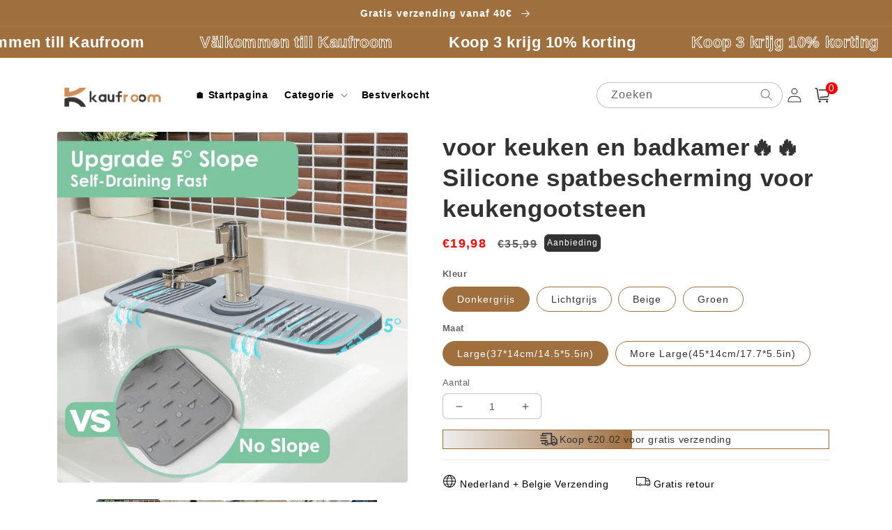

--- FILE ---
content_type: text/html; charset=utf-8
request_url: https://kaufroom.com/products/splash-guard
body_size: 56623
content:
<!doctype html>
<html class="no-js" lang="nl">
  <head>
    <meta name="facebook-domain-verification" content="c9gu55z8l08wo0lwxz4ycdz3t92ayu" />
    <meta charset="utf-8">
    <meta http-equiv="X-UA-Compatible" content="IE=edge">
    <meta name="facebook-domain-verification" content="v29vb9tjgzq6cubkn0wrxwus680kqq" />
    <meta name="viewport" content="width=device-width,initial-scale=1">
    <meta name="theme-color" content="">
    <link rel="canonical" href="https://kaufroom.com/products/splash-guard">
    <link rel="preconnect" href="https://cdn.shopify.com" crossorigin><link rel="icon" type="image/png" href="//kaufroom.com/cdn/shop/files/kaufroom2.png?crop=center&height=32&v=1689663879&width=32"><title>
      voor keuken en badkamer🔥🔥Silicone spatbescherming voor keukengootsteen
 &ndash; Kaufroom</title>

    
      <meta name="description" content="Vlekken in de buurt van de kraan zijn erg moeilijk schoon te maken, er is deze automatisch drainerende siliconen mat die het water direct in het zwembad laat lopen, schoon en hygiënisch! 【Houd je aanrecht droog en schoon】Gemaakt van siliconen van hoge kwaliteit, dikker dan de meeste spatschermen op de markt. Traditione">
    

    

<meta property="og:site_name" content="Kaufroom">
<meta property="og:url" content="https://kaufroom.com/products/splash-guard">
<meta property="og:title" content="voor keuken en badkamer🔥🔥Silicone spatbescherming voor keukengootsteen">
<meta property="og:type" content="product">
<meta property="og:description" content="Vlekken in de buurt van de kraan zijn erg moeilijk schoon te maken, er is deze automatisch drainerende siliconen mat die het water direct in het zwembad laat lopen, schoon en hygiënisch! 【Houd je aanrecht droog en schoon】Gemaakt van siliconen van hoge kwaliteit, dikker dan de meeste spatschermen op de markt. Traditione"><meta property="og:image" content="http://kaufroom.com/cdn/shop/products/ea2c05b441d34adeafd872b7973e49337c3fe3d5.jpg?v=1704956748">
  <meta property="og:image:secure_url" content="https://kaufroom.com/cdn/shop/products/ea2c05b441d34adeafd872b7973e49337c3fe3d5.jpg?v=1704956748">
  <meta property="og:image:width" content="1600">
  <meta property="og:image:height" content="1600"><meta property="og:price:amount" content="19,98">
  <meta property="og:price:currency" content="EUR"><meta name="twitter:card" content="summary_large_image">
<meta name="twitter:title" content="voor keuken en badkamer🔥🔥Silicone spatbescherming voor keukengootsteen">
<meta name="twitter:description" content="Vlekken in de buurt van de kraan zijn erg moeilijk schoon te maken, er is deze automatisch drainerende siliconen mat die het water direct in het zwembad laat lopen, schoon en hygiënisch! 【Houd je aanrecht droog en schoon】Gemaakt van siliconen van hoge kwaliteit, dikker dan de meeste spatschermen op de markt. Traditione">


    <script src="//kaufroom.com/cdn/shop/t/19/assets/global.js?v=55012387985970073961752141245" defer="defer"></script>
    <script>window.performance && window.performance.mark && window.performance.mark('shopify.content_for_header.start');</script><meta id="shopify-digital-wallet" name="shopify-digital-wallet" content="/79299051831/digital_wallets/dialog">
<meta name="shopify-checkout-api-token" content="0f286a899755be96c35dbbad918948a1">
<meta id="in-context-paypal-metadata" data-shop-id="79299051831" data-venmo-supported="false" data-environment="production" data-locale="nl_NL" data-paypal-v4="true" data-currency="EUR">
<link rel="alternate" type="application/json+oembed" href="https://kaufroom.com/products/splash-guard.oembed">
<script async="async" src="/checkouts/internal/preloads.js?locale=nl-NL"></script>
<script id="shopify-features" type="application/json">{"accessToken":"0f286a899755be96c35dbbad918948a1","betas":["rich-media-storefront-analytics"],"domain":"kaufroom.com","predictiveSearch":true,"shopId":79299051831,"locale":"nl"}</script>
<script>var Shopify = Shopify || {};
Shopify.shop = "kaufroom.myshopify.com";
Shopify.locale = "nl";
Shopify.currency = {"active":"EUR","rate":"1.0"};
Shopify.country = "NL";
Shopify.theme = {"name":"20250710 露营风扇","id":179287261495,"schema_name":"Crave","schema_version":"4.0.1","theme_store_id":null,"role":"main"};
Shopify.theme.handle = "null";
Shopify.theme.style = {"id":null,"handle":null};
Shopify.cdnHost = "kaufroom.com/cdn";
Shopify.routes = Shopify.routes || {};
Shopify.routes.root = "/";</script>
<script type="module">!function(o){(o.Shopify=o.Shopify||{}).modules=!0}(window);</script>
<script>!function(o){function n(){var o=[];function n(){o.push(Array.prototype.slice.apply(arguments))}return n.q=o,n}var t=o.Shopify=o.Shopify||{};t.loadFeatures=n(),t.autoloadFeatures=n()}(window);</script>
<script id="shop-js-analytics" type="application/json">{"pageType":"product"}</script>
<script defer="defer" async type="module" src="//kaufroom.com/cdn/shopifycloud/shop-js/modules/v2/client.init-shop-cart-sync_BHF27ruw.nl.esm.js"></script>
<script defer="defer" async type="module" src="//kaufroom.com/cdn/shopifycloud/shop-js/modules/v2/chunk.common_Dwaf6e9K.esm.js"></script>
<script type="module">
  await import("//kaufroom.com/cdn/shopifycloud/shop-js/modules/v2/client.init-shop-cart-sync_BHF27ruw.nl.esm.js");
await import("//kaufroom.com/cdn/shopifycloud/shop-js/modules/v2/chunk.common_Dwaf6e9K.esm.js");

  window.Shopify.SignInWithShop?.initShopCartSync?.({"fedCMEnabled":true,"windoidEnabled":true});

</script>
<script>(function() {
  var isLoaded = false;
  function asyncLoad() {
    if (isLoaded) return;
    isLoaded = true;
    var urls = ["https:\/\/omnisnippet1.com\/platforms\/shopify.js?source=scriptTag\u0026v=2025-05-14T10\u0026shop=kaufroom.myshopify.com"];
    for (var i = 0; i < urls.length; i++) {
      var s = document.createElement('script');
      s.type = 'text/javascript';
      s.async = true;
      s.src = urls[i];
      var x = document.getElementsByTagName('script')[0];
      x.parentNode.insertBefore(s, x);
    }
  };
  if(window.attachEvent) {
    window.attachEvent('onload', asyncLoad);
  } else {
    window.addEventListener('load', asyncLoad, false);
  }
})();</script>
<script id="__st">var __st={"a":79299051831,"offset":28800,"reqid":"c3674aad-46ef-42ed-9c10-193c22e67e29-1768722301","pageurl":"kaufroom.com\/products\/splash-guard","u":"15b03a4447ff","p":"product","rtyp":"product","rid":9150783652151};</script>
<script>window.ShopifyPaypalV4VisibilityTracking = true;</script>
<script id="captcha-bootstrap">!function(){'use strict';const t='contact',e='account',n='new_comment',o=[[t,t],['blogs',n],['comments',n],[t,'customer']],c=[[e,'customer_login'],[e,'guest_login'],[e,'recover_customer_password'],[e,'create_customer']],r=t=>t.map((([t,e])=>`form[action*='/${t}']:not([data-nocaptcha='true']) input[name='form_type'][value='${e}']`)).join(','),a=t=>()=>t?[...document.querySelectorAll(t)].map((t=>t.form)):[];function s(){const t=[...o],e=r(t);return a(e)}const i='password',u='form_key',d=['recaptcha-v3-token','g-recaptcha-response','h-captcha-response',i],f=()=>{try{return window.sessionStorage}catch{return}},m='__shopify_v',_=t=>t.elements[u];function p(t,e,n=!1){try{const o=window.sessionStorage,c=JSON.parse(o.getItem(e)),{data:r}=function(t){const{data:e,action:n}=t;return t[m]||n?{data:e,action:n}:{data:t,action:n}}(c);for(const[e,n]of Object.entries(r))t.elements[e]&&(t.elements[e].value=n);n&&o.removeItem(e)}catch(o){console.error('form repopulation failed',{error:o})}}const l='form_type',E='cptcha';function T(t){t.dataset[E]=!0}const w=window,h=w.document,L='Shopify',v='ce_forms',y='captcha';let A=!1;((t,e)=>{const n=(g='f06e6c50-85a8-45c8-87d0-21a2b65856fe',I='https://cdn.shopify.com/shopifycloud/storefront-forms-hcaptcha/ce_storefront_forms_captcha_hcaptcha.v1.5.2.iife.js',D={infoText:'Beschermd door hCaptcha',privacyText:'Privacy',termsText:'Voorwaarden'},(t,e,n)=>{const o=w[L][v],c=o.bindForm;if(c)return c(t,g,e,D).then(n);var r;o.q.push([[t,g,e,D],n]),r=I,A||(h.body.append(Object.assign(h.createElement('script'),{id:'captcha-provider',async:!0,src:r})),A=!0)});var g,I,D;w[L]=w[L]||{},w[L][v]=w[L][v]||{},w[L][v].q=[],w[L][y]=w[L][y]||{},w[L][y].protect=function(t,e){n(t,void 0,e),T(t)},Object.freeze(w[L][y]),function(t,e,n,w,h,L){const[v,y,A,g]=function(t,e,n){const i=e?o:[],u=t?c:[],d=[...i,...u],f=r(d),m=r(i),_=r(d.filter((([t,e])=>n.includes(e))));return[a(f),a(m),a(_),s()]}(w,h,L),I=t=>{const e=t.target;return e instanceof HTMLFormElement?e:e&&e.form},D=t=>v().includes(t);t.addEventListener('submit',(t=>{const e=I(t);if(!e)return;const n=D(e)&&!e.dataset.hcaptchaBound&&!e.dataset.recaptchaBound,o=_(e),c=g().includes(e)&&(!o||!o.value);(n||c)&&t.preventDefault(),c&&!n&&(function(t){try{if(!f())return;!function(t){const e=f();if(!e)return;const n=_(t);if(!n)return;const o=n.value;o&&e.removeItem(o)}(t);const e=Array.from(Array(32),(()=>Math.random().toString(36)[2])).join('');!function(t,e){_(t)||t.append(Object.assign(document.createElement('input'),{type:'hidden',name:u})),t.elements[u].value=e}(t,e),function(t,e){const n=f();if(!n)return;const o=[...t.querySelectorAll(`input[type='${i}']`)].map((({name:t})=>t)),c=[...d,...o],r={};for(const[a,s]of new FormData(t).entries())c.includes(a)||(r[a]=s);n.setItem(e,JSON.stringify({[m]:1,action:t.action,data:r}))}(t,e)}catch(e){console.error('failed to persist form',e)}}(e),e.submit())}));const S=(t,e)=>{t&&!t.dataset[E]&&(n(t,e.some((e=>e===t))),T(t))};for(const o of['focusin','change'])t.addEventListener(o,(t=>{const e=I(t);D(e)&&S(e,y())}));const B=e.get('form_key'),M=e.get(l),P=B&&M;t.addEventListener('DOMContentLoaded',(()=>{const t=y();if(P)for(const e of t)e.elements[l].value===M&&p(e,B);[...new Set([...A(),...v().filter((t=>'true'===t.dataset.shopifyCaptcha))])].forEach((e=>S(e,t)))}))}(h,new URLSearchParams(w.location.search),n,t,e,['guest_login'])})(!0,!0)}();</script>
<script integrity="sha256-4kQ18oKyAcykRKYeNunJcIwy7WH5gtpwJnB7kiuLZ1E=" data-source-attribution="shopify.loadfeatures" defer="defer" src="//kaufroom.com/cdn/shopifycloud/storefront/assets/storefront/load_feature-a0a9edcb.js" crossorigin="anonymous"></script>
<script data-source-attribution="shopify.dynamic_checkout.dynamic.init">var Shopify=Shopify||{};Shopify.PaymentButton=Shopify.PaymentButton||{isStorefrontPortableWallets:!0,init:function(){window.Shopify.PaymentButton.init=function(){};var t=document.createElement("script");t.src="https://kaufroom.com/cdn/shopifycloud/portable-wallets/latest/portable-wallets.nl.js",t.type="module",document.head.appendChild(t)}};
</script>
<script data-source-attribution="shopify.dynamic_checkout.buyer_consent">
  function portableWalletsHideBuyerConsent(e){var t=document.getElementById("shopify-buyer-consent"),n=document.getElementById("shopify-subscription-policy-button");t&&n&&(t.classList.add("hidden"),t.setAttribute("aria-hidden","true"),n.removeEventListener("click",e))}function portableWalletsShowBuyerConsent(e){var t=document.getElementById("shopify-buyer-consent"),n=document.getElementById("shopify-subscription-policy-button");t&&n&&(t.classList.remove("hidden"),t.removeAttribute("aria-hidden"),n.addEventListener("click",e))}window.Shopify?.PaymentButton&&(window.Shopify.PaymentButton.hideBuyerConsent=portableWalletsHideBuyerConsent,window.Shopify.PaymentButton.showBuyerConsent=portableWalletsShowBuyerConsent);
</script>
<script>
  function portableWalletsCleanup(e){e&&e.src&&console.error("Failed to load portable wallets script "+e.src);var t=document.querySelectorAll("shopify-accelerated-checkout .shopify-payment-button__skeleton, shopify-accelerated-checkout-cart .wallet-cart-button__skeleton"),e=document.getElementById("shopify-buyer-consent");for(let e=0;e<t.length;e++)t[e].remove();e&&e.remove()}function portableWalletsNotLoadedAsModule(e){e instanceof ErrorEvent&&"string"==typeof e.message&&e.message.includes("import.meta")&&"string"==typeof e.filename&&e.filename.includes("portable-wallets")&&(window.removeEventListener("error",portableWalletsNotLoadedAsModule),window.Shopify.PaymentButton.failedToLoad=e,"loading"===document.readyState?document.addEventListener("DOMContentLoaded",window.Shopify.PaymentButton.init):window.Shopify.PaymentButton.init())}window.addEventListener("error",portableWalletsNotLoadedAsModule);
</script>

<script type="module" src="https://kaufroom.com/cdn/shopifycloud/portable-wallets/latest/portable-wallets.nl.js" onError="portableWalletsCleanup(this)" crossorigin="anonymous"></script>
<script nomodule>
  document.addEventListener("DOMContentLoaded", portableWalletsCleanup);
</script>

<link id="shopify-accelerated-checkout-styles" rel="stylesheet" media="screen" href="https://kaufroom.com/cdn/shopifycloud/portable-wallets/latest/accelerated-checkout-backwards-compat.css" crossorigin="anonymous">
<style id="shopify-accelerated-checkout-cart">
        #shopify-buyer-consent {
  margin-top: 1em;
  display: inline-block;
  width: 100%;
}

#shopify-buyer-consent.hidden {
  display: none;
}

#shopify-subscription-policy-button {
  background: none;
  border: none;
  padding: 0;
  text-decoration: underline;
  font-size: inherit;
  cursor: pointer;
}

#shopify-subscription-policy-button::before {
  box-shadow: none;
}

      </style>
<script id="sections-script" data-sections="product-recommendations,header,footer" defer="defer" src="//kaufroom.com/cdn/shop/t/19/compiled_assets/scripts.js?v=1498"></script>
<script>window.performance && window.performance.mark && window.performance.mark('shopify.content_for_header.end');</script>


    <style data-shopify>
      
      
      
      
      

      :root {
        --font-body-family: Helvetica, Arial, sans-serif;
        --font-body-style: normal;
        --font-body-weight: 400;
        --font-body-weight-bold: 700;

        --font-heading-family: Helvetica, Arial, sans-serif;
        --font-heading-style: normal;
        --font-heading-weight: 700;

        --font-body-scale: 1.0;
        --font-heading-scale: 1.1;

        --color-base-text: 50, 50, 50;
        --color-shadow: 50, 50, 50;
        --color-base-background-1: 255, 255, 255;
        --color-base-background-2: 255, 255, 255;
        --color-base-solid-button-labels: 255, 255, 255;
        --color-base-outline-button-labels: 160, 111, 62;
        --color-base-accent-1: 160, 111, 62;
        --color-base-accent-2: 50, 50, 50;
        --payment-terms-background-color: #fff;

        --gradient-base-background-1: #fff;
        --gradient-base-background-2: #fff;
        --gradient-base-accent-1: #a06f3e;
        --gradient-base-accent-2: #323232;

        --media-padding: px;
        --media-border-opacity: 1.0;
        --media-border-width: 0px;
        --media-radius: 12px;
        --media-shadow-opacity: 1.0;
        --media-shadow-horizontal-offset: 0px;
        --media-shadow-vertical-offset: 0px;
        --media-shadow-blur-radius: 0px;
        --media-shadow-visible: 1;

        --page-width: 120rem;
        --page-width-margin: 0rem;

        --card-image-padding: 0.0rem;
        --card-corner-radius: 0.4rem;
        --card-text-alignment: left;
        --card-border-width: 0.0rem;
        --card-border-opacity: 1.0;
        --card-shadow-opacity: 1.0;
        --card-shadow-visible: 1;
        --card-shadow-horizontal-offset: 0.0rem;
        --card-shadow-vertical-offset: 0.0rem;
        --card-shadow-blur-radius: 0.0rem;

        --badge-corner-radius: 4.0rem;

        --popup-border-width: 0px;
        --popup-border-opacity: 1.0;
        --popup-corner-radius: 12px;
        --popup-shadow-opacity: 1.0;
        --popup-shadow-horizontal-offset: 0px;
        --popup-shadow-vertical-offset: 0px;
        --popup-shadow-blur-radius: 0px;

        --drawer-border-width: 2px;
        --drawer-border-opacity: 0.1;
        --drawer-shadow-opacity: 1.0;
        --drawer-shadow-horizontal-offset: 6px;
        --drawer-shadow-vertical-offset: 6px;
        --drawer-shadow-blur-radius: 0px;

        --spacing-sections-desktop: 0px;
        --spacing-sections-mobile: 0px;

        --grid-desktop-vertical-spacing: 16px;
        --grid-desktop-horizontal-spacing: 16px;
        --grid-mobile-vertical-spacing: 8px;
        --grid-mobile-horizontal-spacing: 8px;

        --text-boxes-border-opacity: 1.0;
        --text-boxes-border-width: 0px;
        --text-boxes-radius: 12px;
        --text-boxes-shadow-opacity: 1.0;
        --text-boxes-shadow-visible: 1;
        --text-boxes-shadow-horizontal-offset: 0px;
        --text-boxes-shadow-vertical-offset: 0px;
        --text-boxes-shadow-blur-radius: 0px;

        --buttons-radius: 40px;
        --buttons-radius-outset: 41px;
        --buttons-border-width: 1px;
        --buttons-border-opacity: 1.0;
        --buttons-shadow-opacity: 0.9;
        --buttons-shadow-visible: 1;
        --buttons-shadow-horizontal-offset: 0px;
        --buttons-shadow-vertical-offset: 0px;
        --buttons-shadow-blur-radius: 0px;
        --buttons-border-offset: 0.3px;

        --inputs-radius: 6px;
        --inputs-border-width: 1px;
        --inputs-border-opacity: 0.3;
        --inputs-shadow-opacity: 1.0;
        --inputs-shadow-horizontal-offset: 0px;
        --inputs-margin-offset: 0px;
        --inputs-shadow-vertical-offset: 0px;
        --inputs-shadow-blur-radius: 0px;
        --inputs-radius-outset: 7px;

        --variant-pills-radius: 40px;
        --variant-pills-border-width: 1px;
        --variant-pills-border-opacity: 0.55;
        --variant-pills-shadow-opacity: 0.0;
        --variant-pills-shadow-horizontal-offset: 0px;
        --variant-pills-shadow-vertical-offset: 0px;
        --variant-pills-shadow-blur-radius: 0px;
      }

      *,
      *::before,
      *::after {
        box-sizing: inherit;
      }

      html {
        box-sizing: border-box;
        font-size: calc(var(--font-body-scale) * 62.5%);
        height: 100%;
      }

      body {
        display: grid;
        grid-template-rows: auto auto 1fr auto;
        grid-template-columns: 100%;
        min-height: 100%;
        margin: 0;
        font-size: 1.5rem;
        letter-spacing: 0.06rem;
        line-height: calc(1 + 0.8 / var(--font-body-scale));
        font-family: var(--font-body-family);
        font-style: var(--font-body-style);
        font-weight: var(--font-body-weight);
      }

      @media screen and (min-width: 750px) {
        body {
          font-size: 1.6rem;
        }
      }
    </style>

    <link href="//kaufroom.com/cdn/shop/t/19/assets/base.css?v=179367208215292888651752141245" rel="stylesheet" type="text/css" media="all" />
<link rel="stylesheet" href="//kaufroom.com/cdn/shop/t/19/assets/component-predictive-search.css?v=165644661289088488651752141245" media="print" onload="this.media='all'"><script>document.documentElement.className = document.documentElement.className.replace('no-js', 'js');
    if (Shopify.designMode) {
      document.documentElement.classList.add('shopify-design-mode');
    }
    </script>
  
    <script src="//kaufroom.com/cdn/shop/t/19/assets/jquery-1.12.0.min.js?v=180303338299147220221752141245"></script>
    <!-- swiper start -->
    <link href="//kaufroom.com/cdn/shop/t/19/assets/swiper-bundle.min.css?v=32580301902861200971752141245" rel="stylesheet" type="text/css" media="all" />
    <script src="//kaufroom.com/cdn/shop/t/19/assets/swiper-bundle.min.js?v=28194778530873860331752141245"></script>
    <!-- swiper end -->





<!-- BEGIN app block: shopify://apps/microsoft-clarity/blocks/clarity_js/31c3d126-8116-4b4a-8ba1-baeda7c4aeea -->
<script type="text/javascript">
  (function (c, l, a, r, i, t, y) {
    c[a] = c[a] || function () { (c[a].q = c[a].q || []).push(arguments); };
    t = l.createElement(r); t.async = 1; t.src = "https://www.clarity.ms/tag/" + i + "?ref=shopify";
    y = l.getElementsByTagName(r)[0]; y.parentNode.insertBefore(t, y);

    c.Shopify.loadFeatures([{ name: "consent-tracking-api", version: "0.1" }], error => {
      if (error) {
        console.error("Error loading Shopify features:", error);
        return;
      }

      c[a]('consentv2', {
        ad_Storage: c.Shopify.customerPrivacy.marketingAllowed() ? "granted" : "denied",
        analytics_Storage: c.Shopify.customerPrivacy.analyticsProcessingAllowed() ? "granted" : "denied",
      });
    });

    l.addEventListener("visitorConsentCollected", function (e) {
      c[a]('consentv2', {
        ad_Storage: e.detail.marketingAllowed ? "granted" : "denied",
        analytics_Storage: e.detail.analyticsAllowed ? "granted" : "denied",
      });
    });
  })(window, document, "clarity", "script", "ulobavb4ki");
</script>



<!-- END app block --><!-- BEGIN app block: shopify://apps/bundler-ribbons/blocks/app-embed/ff60c924-715c-4fb2-8180-4ddee6e7abc2 -->

<script>
  window.__SHOPIFY_API__ = {
    collection: null,
    products: {"id":9150783652151,"title":"voor keuken en badkamer🔥🔥Silicone spatbescherming voor keukengootsteen","handle":"splash-guard","description":"\u003ch3\u003e\u003cspan style=\"color: #e03e2d;\"\u003e\u003cstrong\u003eVlekken in de buurt van de kraan zijn erg moeilijk schoon te maken, er is deze automatisch drainerende siliconen mat die het water direct in het zwembad laat lopen, schoon en hygiënisch!\u003c\/strong\u003e\u003c\/span\u003e\u003c\/h3\u003e\n\u003cp\u003e\u003cstrong\u003e\u003cimg data-src=\"https:\/\/img-va.myshopline.com\/image\/store\/1657879259575\/59006addd579033bf2e5f0f76887d76194ec38db.gif?w=300\u0026amp;h=300\u0026amp;_f=1\" height=\"557\" width=\"557\" alt=\"\" src=\"https:\/\/img-va.myshopline.com\/image\/store\/1657879259575\/59006addd579033bf2e5f0f76887d76194ec38db.gif?w=300\u0026amp;h=300\u0026amp;_f=1\" class=\"ls-is-cached lazyloaded\"\u003e\u003c\/strong\u003e\u003c\/p\u003e\n\u003cp\u003e\u003cspan style=\"color: #e67e23;\"\u003e\u003cstrong\u003e【Houd je aanrecht droog en schoon】\u003c\/strong\u003e\u003c\/span\u003eGemaakt van siliconen van hoge kwaliteit, dikker dan de meeste spatschermen op de markt. Traditionele stoffen spatlappen kunnen gaan schimmelen en zijn altijd vochtig en ruiken onaangenaam. Deze siliconen druppelplaat voor kraanhendels is een slimme oplossing, zacht, betrouwbaar, waterdicht, herbruikbaar, duurzaam en voorkomt dat kraanwater op het aanrecht spat.\u003c\/p\u003e\n\u003cp\u003e\u003cimg data-src=\"https:\/\/img-va.myshopline.com\/image\/store\/1657879259575\/ea2c05b441d34adeafd872b7973e49337c3fe3d5.jpg?w=1600\u0026amp;h=1600\" height=\"1014\" width=\"1014\" alt=\"\" src=\"https:\/\/img-va.myshopline.com\/image\/store\/1657879259575\/ea2c05b441d34adeafd872b7973e49337c3fe3d5.jpg?w=1600\u0026amp;h=1600\" class=\"lazyloaded\"\u003e\u003c\/p\u003e\n\u003cp\u003e\u003cimg data-src=\"https:\/\/img-va.myshopline.com\/image\/store\/1657879259575\/3ad0c6da4ae4e2c0251bd01762aa7385511251a9.jpg?w=1600\u0026amp;h=1600\" height=\"1017\" width=\"1017\" alt=\"\" src=\"https:\/\/img-va.myshopline.com\/image\/store\/1657879259575\/3ad0c6da4ae4e2c0251bd01762aa7385511251a9.jpg?w=1600\u0026amp;h=1600\" class=\"lazyloaded\"\u003e\u003c\/p\u003e\n\u003cp\u003e\u003cspan style=\"color: #e67e23;\"\u003e\u003cstrong\u003e【Gemakkelijk schoon te maken en op te bergen】\u003c\/strong\u003e\u003c\/span\u003eDe siliconen antilekmat voor kranen is niet zo moeilijk te wassen en te drogen als stoffen doeken, je kunt hem met de hand wassen of in de vaatwasser stoppen, hij droogt in een paar minuten, je kunt hem oprollen als je hem niet gebruikt, makkelijk op te bergen en ruimtebesparend.\u003c\/p\u003e\n\u003cp\u003e\u003cimg data-src=\"https:\/\/img-va.myshopline.com\/image\/store\/1657879259575\/c028017738580af28fa483578f4991834d79ab8c.gif?w=300\u0026amp;h=300\u0026amp;_f=1\" height=\"670\" width=\"670\" alt=\"\" src=\"https:\/\/img-va.myshopline.com\/image\/store\/1657879259575\/c028017738580af28fa483578f4991834d79ab8c.gif?w=300\u0026amp;h=300\u0026amp;_f=1\" class=\"lazyloaded\"\u003e\u003c\/p\u003e\n\u003cp\u003e\u003cspan style=\"color: #e67e23;\"\u003e\u003cstrong\u003e【Verstelbaar en multifunctioneel】\u003c\/strong\u003e\u003c\/span\u003eHet middelste gat van de siliconen kraanmat is verstelbaar en past maximaal 2,6 inch in diameter aan de onderkant van de kraan. Als je matje moet worden aangepast aan je kraan, knip je gewoon rond de markeringen van de kraangaten op het matje en knip je het op de juiste maat volgens de grootte van de kraan. 【Tip】Met de maat van je kraan en gootsteen voordat je koopt!\u003c\/p\u003e\n\u003cp\u003e\u003cimg data-src=\"https:\/\/img-va.myshopline.com\/image\/store\/1657879259575\/4b91b6112e2165ba14b0f817b0d9753fcff14b73.jpg?w=1600\u0026amp;h=1600\" height=\"1030\" width=\"1030\" alt=\"\" src=\"https:\/\/img-va.myshopline.com\/image\/store\/1657879259575\/4b91b6112e2165ba14b0f817b0d9753fcff14b73.jpg?w=1600\u0026amp;h=1600\" class=\"lazyloaded\"\u003e\u003c\/p\u003e\n\u003cp\u003e\u003cspan style=\"color: #e67e23;\"\u003e\u003cstrong\u003e【Uniek en multifunctioneel ontwerp】\u003c\/strong\u003e\u003c\/span\u003eNieuw verbeterd ontwerp met ingebouwde afschuining om de afvoer naar de gootsteen te verbeteren. Onze gootsteenspatbescherming heeft aan beide zijden een speciaal zeepbakje dat gebruikt kan worden als houder voor sponzen, zeep en zeepdispensers. 2 Matmaten om uit te kiezen. \"XL: 17,7 x 5,5 inch (L x B)\". \/ \"L: 14,6 x 5,5 inch (L x B)\".\u003c\/p\u003e\n\u003cp\u003e\u003cimg data-src=\"https:\/\/img-va.myshopline.com\/image\/store\/1657879259575\/f225b4503d643d4f10af37ed0a2048ad71c5101b.jpg?w=1001\u0026amp;h=1001\" alt=\"\" src=\"https:\/\/img-va.myshopline.com\/image\/store\/1657879259575\/f225b4503d643d4f10af37ed0a2048ad71c5101b.jpg?w=1001\u0026amp;h=1001\" class=\"lazyloaded\"\u003e\u003c\/p\u003e\n\u003csection class=\"product__content w-full overflow-hidden\"\u003e\u003c\/section\u003e","published_at":"2024-01-11T15:05:48+08:00","created_at":"2024-01-11T15:05:48+08:00","vendor":"kaufroom","type":"Bestverkocht","tags":["kitchen"],"price":1998,"price_min":1998,"price_max":2198,"available":true,"price_varies":true,"compare_at_price":3599,"compare_at_price_min":3599,"compare_at_price_max":3999,"compare_at_price_varies":true,"variants":[{"id":47892335919415,"title":"Donkergrijs \/ Large(37*14cm\/14.5*5.5in)","option1":"Donkergrijs","option2":"Large(37*14cm\/14.5*5.5in)","option3":null,"sku":"LE30239338HSS-2","requires_shipping":true,"taxable":false,"featured_image":{"id":44371420545335,"product_id":9150783652151,"position":20,"created_at":"2024-01-11T15:05:48+08:00","updated_at":"2024-01-11T15:05:48+08:00","alt":null,"width":800,"height":800,"src":"\/\/kaufroom.com\/cdn\/shop\/products\/37bc84ba778e32f3b2a3f3ee1e0a476c91e90bb2.jpg?v=1704956748","variant_ids":[47892335919415]},"available":true,"name":"voor keuken en badkamer🔥🔥Silicone spatbescherming voor keukengootsteen - Donkergrijs \/ Large(37*14cm\/14.5*5.5in)","public_title":"Donkergrijs \/ Large(37*14cm\/14.5*5.5in)","options":["Donkergrijs","Large(37*14cm\/14.5*5.5in)"],"price":1998,"weight":0,"compare_at_price":3599,"inventory_management":null,"barcode":null,"featured_media":{"alt":null,"id":36811045044535,"position":20,"preview_image":{"aspect_ratio":1.0,"height":800,"width":800,"src":"\/\/kaufroom.com\/cdn\/shop\/products\/37bc84ba778e32f3b2a3f3ee1e0a476c91e90bb2.jpg?v=1704956748"}},"requires_selling_plan":false,"selling_plan_allocations":[]},{"id":47892335952183,"title":"Donkergrijs \/ More Large(45*14cm\/17.7*5.5in)","option1":"Donkergrijs","option2":"More Large(45*14cm\/17.7*5.5in)","option3":null,"sku":"LE30239338HSS-1","requires_shipping":true,"taxable":false,"featured_image":{"id":44371420381495,"product_id":9150783652151,"position":15,"created_at":"2024-01-11T15:05:48+08:00","updated_at":"2024-01-11T15:05:48+08:00","alt":null,"width":800,"height":800,"src":"\/\/kaufroom.com\/cdn\/shop\/products\/f57e0a4c0cf4a3b1cb6600a5a0e9f585b8c33ea1.jpg?v=1704956748","variant_ids":[47892335952183]},"available":true,"name":"voor keuken en badkamer🔥🔥Silicone spatbescherming voor keukengootsteen - Donkergrijs \/ More Large(45*14cm\/17.7*5.5in)","public_title":"Donkergrijs \/ More Large(45*14cm\/17.7*5.5in)","options":["Donkergrijs","More Large(45*14cm\/17.7*5.5in)"],"price":2198,"weight":0,"compare_at_price":3999,"inventory_management":null,"barcode":null,"featured_media":{"alt":null,"id":36811044880695,"position":15,"preview_image":{"aspect_ratio":1.0,"height":800,"width":800,"src":"\/\/kaufroom.com\/cdn\/shop\/products\/f57e0a4c0cf4a3b1cb6600a5a0e9f585b8c33ea1.jpg?v=1704956748"}},"requires_selling_plan":false,"selling_plan_allocations":[]},{"id":47892335984951,"title":"Lichtgrijs \/ Large(37*14cm\/14.5*5.5in)","option1":"Lichtgrijs","option2":"Large(37*14cm\/14.5*5.5in)","option3":null,"sku":"LE30239338HSQ-2","requires_shipping":true,"taxable":false,"featured_image":{"id":44371420578103,"product_id":9150783652151,"position":21,"created_at":"2024-01-11T15:05:48+08:00","updated_at":"2024-01-11T15:05:48+08:00","alt":null,"width":800,"height":800,"src":"\/\/kaufroom.com\/cdn\/shop\/products\/d60b3cb8a27042feae1195e10e272446bdce7db1.jpg?v=1704956748","variant_ids":[47892335984951]},"available":true,"name":"voor keuken en badkamer🔥🔥Silicone spatbescherming voor keukengootsteen - Lichtgrijs \/ Large(37*14cm\/14.5*5.5in)","public_title":"Lichtgrijs \/ Large(37*14cm\/14.5*5.5in)","options":["Lichtgrijs","Large(37*14cm\/14.5*5.5in)"],"price":1998,"weight":0,"compare_at_price":3599,"inventory_management":null,"barcode":null,"featured_media":{"alt":null,"id":36811045077303,"position":21,"preview_image":{"aspect_ratio":1.0,"height":800,"width":800,"src":"\/\/kaufroom.com\/cdn\/shop\/products\/d60b3cb8a27042feae1195e10e272446bdce7db1.jpg?v=1704956748"}},"requires_selling_plan":false,"selling_plan_allocations":[]},{"id":47892336017719,"title":"Lichtgrijs \/ More Large(45*14cm\/17.7*5.5in)","option1":"Lichtgrijs","option2":"More Large(45*14cm\/17.7*5.5in)","option3":null,"sku":"LE30239338HSQ-1","requires_shipping":true,"taxable":false,"featured_image":{"id":44371420414263,"product_id":9150783652151,"position":16,"created_at":"2024-01-11T15:05:48+08:00","updated_at":"2024-01-11T15:05:48+08:00","alt":null,"width":800,"height":800,"src":"\/\/kaufroom.com\/cdn\/shop\/products\/046a846d25d773538f1887fc48daec1667985f7e.jpg?v=1704956748","variant_ids":[47892336017719]},"available":true,"name":"voor keuken en badkamer🔥🔥Silicone spatbescherming voor keukengootsteen - Lichtgrijs \/ More Large(45*14cm\/17.7*5.5in)","public_title":"Lichtgrijs \/ More Large(45*14cm\/17.7*5.5in)","options":["Lichtgrijs","More Large(45*14cm\/17.7*5.5in)"],"price":2198,"weight":0,"compare_at_price":3999,"inventory_management":null,"barcode":null,"featured_media":{"alt":null,"id":36811044913463,"position":16,"preview_image":{"aspect_ratio":1.0,"height":800,"width":800,"src":"\/\/kaufroom.com\/cdn\/shop\/products\/046a846d25d773538f1887fc48daec1667985f7e.jpg?v=1704956748"}},"requires_selling_plan":false,"selling_plan_allocations":[]},{"id":47892336050487,"title":"Beige \/ Large(37*14cm\/14.5*5.5in)","option1":"Beige","option2":"Large(37*14cm\/14.5*5.5in)","option3":null,"sku":"LE30239338MBS-2","requires_shipping":true,"taxable":false,"featured_image":{"id":44371420479799,"product_id":9150783652151,"position":18,"created_at":"2024-01-11T15:05:48+08:00","updated_at":"2024-01-11T15:05:48+08:00","alt":null,"width":800,"height":800,"src":"\/\/kaufroom.com\/cdn\/shop\/products\/43ca03b61de1c71aa338abf7e28e159e2e979020.jpg?v=1704956748","variant_ids":[47892336050487]},"available":true,"name":"voor keuken en badkamer🔥🔥Silicone spatbescherming voor keukengootsteen - Beige \/ Large(37*14cm\/14.5*5.5in)","public_title":"Beige \/ Large(37*14cm\/14.5*5.5in)","options":["Beige","Large(37*14cm\/14.5*5.5in)"],"price":1998,"weight":0,"compare_at_price":3599,"inventory_management":null,"barcode":null,"featured_media":{"alt":null,"id":36811044978999,"position":18,"preview_image":{"aspect_ratio":1.0,"height":800,"width":800,"src":"\/\/kaufroom.com\/cdn\/shop\/products\/43ca03b61de1c71aa338abf7e28e159e2e979020.jpg?v=1704956748"}},"requires_selling_plan":false,"selling_plan_allocations":[]},{"id":47892336083255,"title":"Beige \/ More Large(45*14cm\/17.7*5.5in)","option1":"Beige","option2":"More Large(45*14cm\/17.7*5.5in)","option3":null,"sku":"LE30239338MBS-1","requires_shipping":true,"taxable":false,"featured_image":{"id":44371420315959,"product_id":9150783652151,"position":13,"created_at":"2024-01-11T15:05:48+08:00","updated_at":"2024-01-11T15:05:48+08:00","alt":null,"width":800,"height":800,"src":"\/\/kaufroom.com\/cdn\/shop\/products\/668c080dfbda79abcc99bb3731c3c7c4c1f39eea.jpg?v=1704956748","variant_ids":[47892336083255]},"available":true,"name":"voor keuken en badkamer🔥🔥Silicone spatbescherming voor keukengootsteen - Beige \/ More Large(45*14cm\/17.7*5.5in)","public_title":"Beige \/ More Large(45*14cm\/17.7*5.5in)","options":["Beige","More Large(45*14cm\/17.7*5.5in)"],"price":2198,"weight":0,"compare_at_price":3999,"inventory_management":null,"barcode":null,"featured_media":{"alt":null,"id":36811044815159,"position":13,"preview_image":{"aspect_ratio":1.0,"height":800,"width":800,"src":"\/\/kaufroom.com\/cdn\/shop\/products\/668c080dfbda79abcc99bb3731c3c7c4c1f39eea.jpg?v=1704956748"}},"requires_selling_plan":false,"selling_plan_allocations":[]},{"id":47892336116023,"title":"Groen \/ Large(37*14cm\/14.5*5.5in)","option1":"Groen","option2":"Large(37*14cm\/14.5*5.5in)","option3":null,"sku":"LE30239338MLV-2","requires_shipping":true,"taxable":false,"featured_image":{"id":44371420512567,"product_id":9150783652151,"position":19,"created_at":"2024-01-11T15:05:48+08:00","updated_at":"2024-01-11T15:05:48+08:00","alt":null,"width":800,"height":800,"src":"\/\/kaufroom.com\/cdn\/shop\/products\/4eadea0a703b09bd81423aa32350d5385f4a6212.jpg?v=1704956748","variant_ids":[47892336116023]},"available":true,"name":"voor keuken en badkamer🔥🔥Silicone spatbescherming voor keukengootsteen - Groen \/ Large(37*14cm\/14.5*5.5in)","public_title":"Groen \/ Large(37*14cm\/14.5*5.5in)","options":["Groen","Large(37*14cm\/14.5*5.5in)"],"price":1998,"weight":0,"compare_at_price":3599,"inventory_management":null,"barcode":null,"featured_media":{"alt":null,"id":36811045011767,"position":19,"preview_image":{"aspect_ratio":1.0,"height":800,"width":800,"src":"\/\/kaufroom.com\/cdn\/shop\/products\/4eadea0a703b09bd81423aa32350d5385f4a6212.jpg?v=1704956748"}},"requires_selling_plan":false,"selling_plan_allocations":[]},{"id":47892336148791,"title":"Groen \/ More Large(45*14cm\/17.7*5.5in)","option1":"Groen","option2":"More Large(45*14cm\/17.7*5.5in)","option3":null,"sku":"LE30239338MLV-1","requires_shipping":true,"taxable":false,"featured_image":{"id":44371420348727,"product_id":9150783652151,"position":14,"created_at":"2024-01-11T15:05:48+08:00","updated_at":"2024-01-11T15:05:48+08:00","alt":null,"width":800,"height":800,"src":"\/\/kaufroom.com\/cdn\/shop\/products\/104648104dbd0838be2d1cce5054bb2d274d6f8c.jpg?v=1704956748","variant_ids":[47892336148791]},"available":true,"name":"voor keuken en badkamer🔥🔥Silicone spatbescherming voor keukengootsteen - Groen \/ More Large(45*14cm\/17.7*5.5in)","public_title":"Groen \/ More Large(45*14cm\/17.7*5.5in)","options":["Groen","More Large(45*14cm\/17.7*5.5in)"],"price":2198,"weight":0,"compare_at_price":3999,"inventory_management":null,"barcode":null,"featured_media":{"alt":null,"id":36811044847927,"position":14,"preview_image":{"aspect_ratio":1.0,"height":800,"width":800,"src":"\/\/kaufroom.com\/cdn\/shop\/products\/104648104dbd0838be2d1cce5054bb2d274d6f8c.jpg?v=1704956748"}},"requires_selling_plan":false,"selling_plan_allocations":[]}],"images":["\/\/kaufroom.com\/cdn\/shop\/products\/ea2c05b441d34adeafd872b7973e49337c3fe3d5.jpg?v=1704956748","\/\/kaufroom.com\/cdn\/shop\/products\/bdeeafc7deadf0e81dc1b88b6d6fe07e81613f9d.jpg?v=1704956748","\/\/kaufroom.com\/cdn\/shop\/products\/4b91b6112e2165ba14b0f817b0d9753fcff14b73.jpg?v=1704956748","\/\/kaufroom.com\/cdn\/shop\/products\/9d67f090d1e592f78ffd5250fb5011e211408d05.jpg?v=1704956748","\/\/kaufroom.com\/cdn\/shop\/products\/365326ba96cc636dc702d8a01d868d232c05f08f.jpg?v=1704956748","\/\/kaufroom.com\/cdn\/shop\/products\/e8c7915856131168ed402778c9df266494dc8395.jpg?v=1704956748","\/\/kaufroom.com\/cdn\/shop\/products\/a0ccc1ba2d7188e0d1bcb1ba586f80e1bf3a9481.jpg?v=1704956748","\/\/kaufroom.com\/cdn\/shop\/products\/3ad0c6da4ae4e2c0251bd01762aa7385511251a9.jpg?v=1704956748","\/\/kaufroom.com\/cdn\/shop\/products\/adcc38c0d43e4e10d9a3168e018240cddffb7258.jpg?v=1704956748","\/\/kaufroom.com\/cdn\/shop\/products\/62bddaf7ebd82dffef714fca8923f0d15994a42c.jpg?v=1704956748","\/\/kaufroom.com\/cdn\/shop\/products\/f225b4503d643d4f10af37ed0a2048ad71c5101b.jpg?v=1704956748","\/\/kaufroom.com\/cdn\/shop\/products\/79caafbedffde5ce41274360e07520b35184aac7.jpg?v=1704956748","\/\/kaufroom.com\/cdn\/shop\/products\/668c080dfbda79abcc99bb3731c3c7c4c1f39eea.jpg?v=1704956748","\/\/kaufroom.com\/cdn\/shop\/products\/104648104dbd0838be2d1cce5054bb2d274d6f8c.jpg?v=1704956748","\/\/kaufroom.com\/cdn\/shop\/products\/f57e0a4c0cf4a3b1cb6600a5a0e9f585b8c33ea1.jpg?v=1704956748","\/\/kaufroom.com\/cdn\/shop\/products\/046a846d25d773538f1887fc48daec1667985f7e.jpg?v=1704956748","\/\/kaufroom.com\/cdn\/shop\/products\/56fd7ec55093e5dcee798239afe85d9cff004a1b.jpg?v=1704956748","\/\/kaufroom.com\/cdn\/shop\/products\/43ca03b61de1c71aa338abf7e28e159e2e979020.jpg?v=1704956748","\/\/kaufroom.com\/cdn\/shop\/products\/4eadea0a703b09bd81423aa32350d5385f4a6212.jpg?v=1704956748","\/\/kaufroom.com\/cdn\/shop\/products\/37bc84ba778e32f3b2a3f3ee1e0a476c91e90bb2.jpg?v=1704956748","\/\/kaufroom.com\/cdn\/shop\/products\/d60b3cb8a27042feae1195e10e272446bdce7db1.jpg?v=1704956748","\/\/kaufroom.com\/cdn\/shop\/products\/17021fc3601f6ffd61663a46f66d24464b13005e.jpg?v=1704956748"],"featured_image":"\/\/kaufroom.com\/cdn\/shop\/products\/ea2c05b441d34adeafd872b7973e49337c3fe3d5.jpg?v=1704956748","options":["Kleur","Maat"],"media":[{"alt":null,"id":36811044421943,"position":1,"preview_image":{"aspect_ratio":1.0,"height":1600,"width":1600,"src":"\/\/kaufroom.com\/cdn\/shop\/products\/ea2c05b441d34adeafd872b7973e49337c3fe3d5.jpg?v=1704956748"},"aspect_ratio":1.0,"height":1600,"media_type":"image","src":"\/\/kaufroom.com\/cdn\/shop\/products\/ea2c05b441d34adeafd872b7973e49337c3fe3d5.jpg?v=1704956748","width":1600},{"alt":null,"id":36811044454711,"position":2,"preview_image":{"aspect_ratio":1.0,"height":1600,"width":1600,"src":"\/\/kaufroom.com\/cdn\/shop\/products\/bdeeafc7deadf0e81dc1b88b6d6fe07e81613f9d.jpg?v=1704956748"},"aspect_ratio":1.0,"height":1600,"media_type":"image","src":"\/\/kaufroom.com\/cdn\/shop\/products\/bdeeafc7deadf0e81dc1b88b6d6fe07e81613f9d.jpg?v=1704956748","width":1600},{"alt":null,"id":36811044487479,"position":3,"preview_image":{"aspect_ratio":1.0,"height":1600,"width":1600,"src":"\/\/kaufroom.com\/cdn\/shop\/products\/4b91b6112e2165ba14b0f817b0d9753fcff14b73.jpg?v=1704956748"},"aspect_ratio":1.0,"height":1600,"media_type":"image","src":"\/\/kaufroom.com\/cdn\/shop\/products\/4b91b6112e2165ba14b0f817b0d9753fcff14b73.jpg?v=1704956748","width":1600},{"alt":null,"id":36811044520247,"position":4,"preview_image":{"aspect_ratio":1.0,"height":1001,"width":1001,"src":"\/\/kaufroom.com\/cdn\/shop\/products\/9d67f090d1e592f78ffd5250fb5011e211408d05.jpg?v=1704956748"},"aspect_ratio":1.0,"height":1001,"media_type":"image","src":"\/\/kaufroom.com\/cdn\/shop\/products\/9d67f090d1e592f78ffd5250fb5011e211408d05.jpg?v=1704956748","width":1001},{"alt":null,"id":36811044553015,"position":5,"preview_image":{"aspect_ratio":1.0,"height":1600,"width":1600,"src":"\/\/kaufroom.com\/cdn\/shop\/products\/365326ba96cc636dc702d8a01d868d232c05f08f.jpg?v=1704956748"},"aspect_ratio":1.0,"height":1600,"media_type":"image","src":"\/\/kaufroom.com\/cdn\/shop\/products\/365326ba96cc636dc702d8a01d868d232c05f08f.jpg?v=1704956748","width":1600},{"alt":null,"id":36811044585783,"position":6,"preview_image":{"aspect_ratio":1.0,"height":1001,"width":1001,"src":"\/\/kaufroom.com\/cdn\/shop\/products\/e8c7915856131168ed402778c9df266494dc8395.jpg?v=1704956748"},"aspect_ratio":1.0,"height":1001,"media_type":"image","src":"\/\/kaufroom.com\/cdn\/shop\/products\/e8c7915856131168ed402778c9df266494dc8395.jpg?v=1704956748","width":1001},{"alt":null,"id":36811044618551,"position":7,"preview_image":{"aspect_ratio":1.0,"height":1600,"width":1600,"src":"\/\/kaufroom.com\/cdn\/shop\/products\/a0ccc1ba2d7188e0d1bcb1ba586f80e1bf3a9481.jpg?v=1704956748"},"aspect_ratio":1.0,"height":1600,"media_type":"image","src":"\/\/kaufroom.com\/cdn\/shop\/products\/a0ccc1ba2d7188e0d1bcb1ba586f80e1bf3a9481.jpg?v=1704956748","width":1600},{"alt":null,"id":36811044651319,"position":8,"preview_image":{"aspect_ratio":1.0,"height":1600,"width":1600,"src":"\/\/kaufroom.com\/cdn\/shop\/products\/3ad0c6da4ae4e2c0251bd01762aa7385511251a9.jpg?v=1704956748"},"aspect_ratio":1.0,"height":1600,"media_type":"image","src":"\/\/kaufroom.com\/cdn\/shop\/products\/3ad0c6da4ae4e2c0251bd01762aa7385511251a9.jpg?v=1704956748","width":1600},{"alt":null,"id":36811044684087,"position":9,"preview_image":{"aspect_ratio":1.0,"height":1600,"width":1600,"src":"\/\/kaufroom.com\/cdn\/shop\/products\/adcc38c0d43e4e10d9a3168e018240cddffb7258.jpg?v=1704956748"},"aspect_ratio":1.0,"height":1600,"media_type":"image","src":"\/\/kaufroom.com\/cdn\/shop\/products\/adcc38c0d43e4e10d9a3168e018240cddffb7258.jpg?v=1704956748","width":1600},{"alt":null,"id":36811044716855,"position":10,"preview_image":{"aspect_ratio":1.0,"height":1600,"width":1600,"src":"\/\/kaufroom.com\/cdn\/shop\/products\/62bddaf7ebd82dffef714fca8923f0d15994a42c.jpg?v=1704956748"},"aspect_ratio":1.0,"height":1600,"media_type":"image","src":"\/\/kaufroom.com\/cdn\/shop\/products\/62bddaf7ebd82dffef714fca8923f0d15994a42c.jpg?v=1704956748","width":1600},{"alt":null,"id":36811044749623,"position":11,"preview_image":{"aspect_ratio":1.0,"height":1001,"width":1001,"src":"\/\/kaufroom.com\/cdn\/shop\/products\/f225b4503d643d4f10af37ed0a2048ad71c5101b.jpg?v=1704956748"},"aspect_ratio":1.0,"height":1001,"media_type":"image","src":"\/\/kaufroom.com\/cdn\/shop\/products\/f225b4503d643d4f10af37ed0a2048ad71c5101b.jpg?v=1704956748","width":1001},{"alt":null,"id":36811044782391,"position":12,"preview_image":{"aspect_ratio":1.0,"height":1080,"width":1080,"src":"\/\/kaufroom.com\/cdn\/shop\/products\/79caafbedffde5ce41274360e07520b35184aac7.jpg?v=1704956748"},"aspect_ratio":1.0,"height":1080,"media_type":"image","src":"\/\/kaufroom.com\/cdn\/shop\/products\/79caafbedffde5ce41274360e07520b35184aac7.jpg?v=1704956748","width":1080},{"alt":null,"id":36811044815159,"position":13,"preview_image":{"aspect_ratio":1.0,"height":800,"width":800,"src":"\/\/kaufroom.com\/cdn\/shop\/products\/668c080dfbda79abcc99bb3731c3c7c4c1f39eea.jpg?v=1704956748"},"aspect_ratio":1.0,"height":800,"media_type":"image","src":"\/\/kaufroom.com\/cdn\/shop\/products\/668c080dfbda79abcc99bb3731c3c7c4c1f39eea.jpg?v=1704956748","width":800},{"alt":null,"id":36811044847927,"position":14,"preview_image":{"aspect_ratio":1.0,"height":800,"width":800,"src":"\/\/kaufroom.com\/cdn\/shop\/products\/104648104dbd0838be2d1cce5054bb2d274d6f8c.jpg?v=1704956748"},"aspect_ratio":1.0,"height":800,"media_type":"image","src":"\/\/kaufroom.com\/cdn\/shop\/products\/104648104dbd0838be2d1cce5054bb2d274d6f8c.jpg?v=1704956748","width":800},{"alt":null,"id":36811044880695,"position":15,"preview_image":{"aspect_ratio":1.0,"height":800,"width":800,"src":"\/\/kaufroom.com\/cdn\/shop\/products\/f57e0a4c0cf4a3b1cb6600a5a0e9f585b8c33ea1.jpg?v=1704956748"},"aspect_ratio":1.0,"height":800,"media_type":"image","src":"\/\/kaufroom.com\/cdn\/shop\/products\/f57e0a4c0cf4a3b1cb6600a5a0e9f585b8c33ea1.jpg?v=1704956748","width":800},{"alt":null,"id":36811044913463,"position":16,"preview_image":{"aspect_ratio":1.0,"height":800,"width":800,"src":"\/\/kaufroom.com\/cdn\/shop\/products\/046a846d25d773538f1887fc48daec1667985f7e.jpg?v=1704956748"},"aspect_ratio":1.0,"height":800,"media_type":"image","src":"\/\/kaufroom.com\/cdn\/shop\/products\/046a846d25d773538f1887fc48daec1667985f7e.jpg?v=1704956748","width":800},{"alt":null,"id":36811044946231,"position":17,"preview_image":{"aspect_ratio":1.0,"height":800,"width":800,"src":"\/\/kaufroom.com\/cdn\/shop\/products\/56fd7ec55093e5dcee798239afe85d9cff004a1b.jpg?v=1704956748"},"aspect_ratio":1.0,"height":800,"media_type":"image","src":"\/\/kaufroom.com\/cdn\/shop\/products\/56fd7ec55093e5dcee798239afe85d9cff004a1b.jpg?v=1704956748","width":800},{"alt":null,"id":36811044978999,"position":18,"preview_image":{"aspect_ratio":1.0,"height":800,"width":800,"src":"\/\/kaufroom.com\/cdn\/shop\/products\/43ca03b61de1c71aa338abf7e28e159e2e979020.jpg?v=1704956748"},"aspect_ratio":1.0,"height":800,"media_type":"image","src":"\/\/kaufroom.com\/cdn\/shop\/products\/43ca03b61de1c71aa338abf7e28e159e2e979020.jpg?v=1704956748","width":800},{"alt":null,"id":36811045011767,"position":19,"preview_image":{"aspect_ratio":1.0,"height":800,"width":800,"src":"\/\/kaufroom.com\/cdn\/shop\/products\/4eadea0a703b09bd81423aa32350d5385f4a6212.jpg?v=1704956748"},"aspect_ratio":1.0,"height":800,"media_type":"image","src":"\/\/kaufroom.com\/cdn\/shop\/products\/4eadea0a703b09bd81423aa32350d5385f4a6212.jpg?v=1704956748","width":800},{"alt":null,"id":36811045044535,"position":20,"preview_image":{"aspect_ratio":1.0,"height":800,"width":800,"src":"\/\/kaufroom.com\/cdn\/shop\/products\/37bc84ba778e32f3b2a3f3ee1e0a476c91e90bb2.jpg?v=1704956748"},"aspect_ratio":1.0,"height":800,"media_type":"image","src":"\/\/kaufroom.com\/cdn\/shop\/products\/37bc84ba778e32f3b2a3f3ee1e0a476c91e90bb2.jpg?v=1704956748","width":800},{"alt":null,"id":36811045077303,"position":21,"preview_image":{"aspect_ratio":1.0,"height":800,"width":800,"src":"\/\/kaufroom.com\/cdn\/shop\/products\/d60b3cb8a27042feae1195e10e272446bdce7db1.jpg?v=1704956748"},"aspect_ratio":1.0,"height":800,"media_type":"image","src":"\/\/kaufroom.com\/cdn\/shop\/products\/d60b3cb8a27042feae1195e10e272446bdce7db1.jpg?v=1704956748","width":800},{"alt":null,"id":36811045110071,"position":22,"preview_image":{"aspect_ratio":1.0,"height":800,"width":800,"src":"\/\/kaufroom.com\/cdn\/shop\/products\/17021fc3601f6ffd61663a46f66d24464b13005e.jpg?v=1704956748"},"aspect_ratio":1.0,"height":800,"media_type":"image","src":"\/\/kaufroom.com\/cdn\/shop\/products\/17021fc3601f6ffd61663a46f66d24464b13005e.jpg?v=1704956748","width":800}],"requires_selling_plan":false,"selling_plan_groups":[],"content":"\u003ch3\u003e\u003cspan style=\"color: #e03e2d;\"\u003e\u003cstrong\u003eVlekken in de buurt van de kraan zijn erg moeilijk schoon te maken, er is deze automatisch drainerende siliconen mat die het water direct in het zwembad laat lopen, schoon en hygiënisch!\u003c\/strong\u003e\u003c\/span\u003e\u003c\/h3\u003e\n\u003cp\u003e\u003cstrong\u003e\u003cimg data-src=\"https:\/\/img-va.myshopline.com\/image\/store\/1657879259575\/59006addd579033bf2e5f0f76887d76194ec38db.gif?w=300\u0026amp;h=300\u0026amp;_f=1\" height=\"557\" width=\"557\" alt=\"\" src=\"https:\/\/img-va.myshopline.com\/image\/store\/1657879259575\/59006addd579033bf2e5f0f76887d76194ec38db.gif?w=300\u0026amp;h=300\u0026amp;_f=1\" class=\"ls-is-cached lazyloaded\"\u003e\u003c\/strong\u003e\u003c\/p\u003e\n\u003cp\u003e\u003cspan style=\"color: #e67e23;\"\u003e\u003cstrong\u003e【Houd je aanrecht droog en schoon】\u003c\/strong\u003e\u003c\/span\u003eGemaakt van siliconen van hoge kwaliteit, dikker dan de meeste spatschermen op de markt. Traditionele stoffen spatlappen kunnen gaan schimmelen en zijn altijd vochtig en ruiken onaangenaam. Deze siliconen druppelplaat voor kraanhendels is een slimme oplossing, zacht, betrouwbaar, waterdicht, herbruikbaar, duurzaam en voorkomt dat kraanwater op het aanrecht spat.\u003c\/p\u003e\n\u003cp\u003e\u003cimg data-src=\"https:\/\/img-va.myshopline.com\/image\/store\/1657879259575\/ea2c05b441d34adeafd872b7973e49337c3fe3d5.jpg?w=1600\u0026amp;h=1600\" height=\"1014\" width=\"1014\" alt=\"\" src=\"https:\/\/img-va.myshopline.com\/image\/store\/1657879259575\/ea2c05b441d34adeafd872b7973e49337c3fe3d5.jpg?w=1600\u0026amp;h=1600\" class=\"lazyloaded\"\u003e\u003c\/p\u003e\n\u003cp\u003e\u003cimg data-src=\"https:\/\/img-va.myshopline.com\/image\/store\/1657879259575\/3ad0c6da4ae4e2c0251bd01762aa7385511251a9.jpg?w=1600\u0026amp;h=1600\" height=\"1017\" width=\"1017\" alt=\"\" src=\"https:\/\/img-va.myshopline.com\/image\/store\/1657879259575\/3ad0c6da4ae4e2c0251bd01762aa7385511251a9.jpg?w=1600\u0026amp;h=1600\" class=\"lazyloaded\"\u003e\u003c\/p\u003e\n\u003cp\u003e\u003cspan style=\"color: #e67e23;\"\u003e\u003cstrong\u003e【Gemakkelijk schoon te maken en op te bergen】\u003c\/strong\u003e\u003c\/span\u003eDe siliconen antilekmat voor kranen is niet zo moeilijk te wassen en te drogen als stoffen doeken, je kunt hem met de hand wassen of in de vaatwasser stoppen, hij droogt in een paar minuten, je kunt hem oprollen als je hem niet gebruikt, makkelijk op te bergen en ruimtebesparend.\u003c\/p\u003e\n\u003cp\u003e\u003cimg data-src=\"https:\/\/img-va.myshopline.com\/image\/store\/1657879259575\/c028017738580af28fa483578f4991834d79ab8c.gif?w=300\u0026amp;h=300\u0026amp;_f=1\" height=\"670\" width=\"670\" alt=\"\" src=\"https:\/\/img-va.myshopline.com\/image\/store\/1657879259575\/c028017738580af28fa483578f4991834d79ab8c.gif?w=300\u0026amp;h=300\u0026amp;_f=1\" class=\"lazyloaded\"\u003e\u003c\/p\u003e\n\u003cp\u003e\u003cspan style=\"color: #e67e23;\"\u003e\u003cstrong\u003e【Verstelbaar en multifunctioneel】\u003c\/strong\u003e\u003c\/span\u003eHet middelste gat van de siliconen kraanmat is verstelbaar en past maximaal 2,6 inch in diameter aan de onderkant van de kraan. Als je matje moet worden aangepast aan je kraan, knip je gewoon rond de markeringen van de kraangaten op het matje en knip je het op de juiste maat volgens de grootte van de kraan. 【Tip】Met de maat van je kraan en gootsteen voordat je koopt!\u003c\/p\u003e\n\u003cp\u003e\u003cimg data-src=\"https:\/\/img-va.myshopline.com\/image\/store\/1657879259575\/4b91b6112e2165ba14b0f817b0d9753fcff14b73.jpg?w=1600\u0026amp;h=1600\" height=\"1030\" width=\"1030\" alt=\"\" src=\"https:\/\/img-va.myshopline.com\/image\/store\/1657879259575\/4b91b6112e2165ba14b0f817b0d9753fcff14b73.jpg?w=1600\u0026amp;h=1600\" class=\"lazyloaded\"\u003e\u003c\/p\u003e\n\u003cp\u003e\u003cspan style=\"color: #e67e23;\"\u003e\u003cstrong\u003e【Uniek en multifunctioneel ontwerp】\u003c\/strong\u003e\u003c\/span\u003eNieuw verbeterd ontwerp met ingebouwde afschuining om de afvoer naar de gootsteen te verbeteren. Onze gootsteenspatbescherming heeft aan beide zijden een speciaal zeepbakje dat gebruikt kan worden als houder voor sponzen, zeep en zeepdispensers. 2 Matmaten om uit te kiezen. \"XL: 17,7 x 5,5 inch (L x B)\". \/ \"L: 14,6 x 5,5 inch (L x B)\".\u003c\/p\u003e\n\u003cp\u003e\u003cimg data-src=\"https:\/\/img-va.myshopline.com\/image\/store\/1657879259575\/f225b4503d643d4f10af37ed0a2048ad71c5101b.jpg?w=1001\u0026amp;h=1001\" alt=\"\" src=\"https:\/\/img-va.myshopline.com\/image\/store\/1657879259575\/f225b4503d643d4f10af37ed0a2048ad71c5101b.jpg?w=1001\u0026amp;h=1001\" class=\"lazyloaded\"\u003e\u003c\/p\u003e\n\u003csection class=\"product__content w-full overflow-hidden\"\u003e\u003c\/section\u003e"},
    cart: {"note":null,"attributes":{},"original_total_price":0,"total_price":0,"total_discount":0,"total_weight":0.0,"item_count":0,"items":[],"requires_shipping":false,"currency":"EUR","items_subtotal_price":0,"cart_level_discount_applications":[],"checkout_charge_amount":0},
    page: null,
    blog: null,
    article: null,
    search: null,
    template: "product",
    shop: {
      permanent_domain: "kaufroom.myshopify.com",
      money_format: "€{{amount_with_comma_separator}}",
      currency: "EUR",
      symbol: "€",
      iso: "EUR",
    },
  }
</script>

<!-- 为当前 Theme 块扩展链接CSS -->
<link rel="stylesheet" href="https://cdn.shopify.com/extensions/019b35f9-b87c-7d1a-9b84-b7e5f761c635/bundler-app-79/assets/app-embed.css">

<!-- 为当前 Theme 块扩展链接JS -->
<script type="module" defer src="https://cdn.shopify.com/extensions/019b35f9-b87c-7d1a-9b84-b7e5f761c635/bundler-app-79/assets/app-embed.js"></script>
<!-- END app block --><link href="https://monorail-edge.shopifysvc.com" rel="dns-prefetch">
<script>(function(){if ("sendBeacon" in navigator && "performance" in window) {try {var session_token_from_headers = performance.getEntriesByType('navigation')[0].serverTiming.find(x => x.name == '_s').description;} catch {var session_token_from_headers = undefined;}var session_cookie_matches = document.cookie.match(/_shopify_s=([^;]*)/);var session_token_from_cookie = session_cookie_matches && session_cookie_matches.length === 2 ? session_cookie_matches[1] : "";var session_token = session_token_from_headers || session_token_from_cookie || "";function handle_abandonment_event(e) {var entries = performance.getEntries().filter(function(entry) {return /monorail-edge.shopifysvc.com/.test(entry.name);});if (!window.abandonment_tracked && entries.length === 0) {window.abandonment_tracked = true;var currentMs = Date.now();var navigation_start = performance.timing.navigationStart;var payload = {shop_id: 79299051831,url: window.location.href,navigation_start,duration: currentMs - navigation_start,session_token,page_type: "product"};window.navigator.sendBeacon("https://monorail-edge.shopifysvc.com/v1/produce", JSON.stringify({schema_id: "online_store_buyer_site_abandonment/1.1",payload: payload,metadata: {event_created_at_ms: currentMs,event_sent_at_ms: currentMs}}));}}window.addEventListener('pagehide', handle_abandonment_event);}}());</script>
<script id="web-pixels-manager-setup">(function e(e,d,r,n,o){if(void 0===o&&(o={}),!Boolean(null===(a=null===(i=window.Shopify)||void 0===i?void 0:i.analytics)||void 0===a?void 0:a.replayQueue)){var i,a;window.Shopify=window.Shopify||{};var t=window.Shopify;t.analytics=t.analytics||{};var s=t.analytics;s.replayQueue=[],s.publish=function(e,d,r){return s.replayQueue.push([e,d,r]),!0};try{self.performance.mark("wpm:start")}catch(e){}var l=function(){var e={modern:/Edge?\/(1{2}[4-9]|1[2-9]\d|[2-9]\d{2}|\d{4,})\.\d+(\.\d+|)|Firefox\/(1{2}[4-9]|1[2-9]\d|[2-9]\d{2}|\d{4,})\.\d+(\.\d+|)|Chrom(ium|e)\/(9{2}|\d{3,})\.\d+(\.\d+|)|(Maci|X1{2}).+ Version\/(15\.\d+|(1[6-9]|[2-9]\d|\d{3,})\.\d+)([,.]\d+|)( \(\w+\)|)( Mobile\/\w+|) Safari\/|Chrome.+OPR\/(9{2}|\d{3,})\.\d+\.\d+|(CPU[ +]OS|iPhone[ +]OS|CPU[ +]iPhone|CPU IPhone OS|CPU iPad OS)[ +]+(15[._]\d+|(1[6-9]|[2-9]\d|\d{3,})[._]\d+)([._]\d+|)|Android:?[ /-](13[3-9]|1[4-9]\d|[2-9]\d{2}|\d{4,})(\.\d+|)(\.\d+|)|Android.+Firefox\/(13[5-9]|1[4-9]\d|[2-9]\d{2}|\d{4,})\.\d+(\.\d+|)|Android.+Chrom(ium|e)\/(13[3-9]|1[4-9]\d|[2-9]\d{2}|\d{4,})\.\d+(\.\d+|)|SamsungBrowser\/([2-9]\d|\d{3,})\.\d+/,legacy:/Edge?\/(1[6-9]|[2-9]\d|\d{3,})\.\d+(\.\d+|)|Firefox\/(5[4-9]|[6-9]\d|\d{3,})\.\d+(\.\d+|)|Chrom(ium|e)\/(5[1-9]|[6-9]\d|\d{3,})\.\d+(\.\d+|)([\d.]+$|.*Safari\/(?![\d.]+ Edge\/[\d.]+$))|(Maci|X1{2}).+ Version\/(10\.\d+|(1[1-9]|[2-9]\d|\d{3,})\.\d+)([,.]\d+|)( \(\w+\)|)( Mobile\/\w+|) Safari\/|Chrome.+OPR\/(3[89]|[4-9]\d|\d{3,})\.\d+\.\d+|(CPU[ +]OS|iPhone[ +]OS|CPU[ +]iPhone|CPU IPhone OS|CPU iPad OS)[ +]+(10[._]\d+|(1[1-9]|[2-9]\d|\d{3,})[._]\d+)([._]\d+|)|Android:?[ /-](13[3-9]|1[4-9]\d|[2-9]\d{2}|\d{4,})(\.\d+|)(\.\d+|)|Mobile Safari.+OPR\/([89]\d|\d{3,})\.\d+\.\d+|Android.+Firefox\/(13[5-9]|1[4-9]\d|[2-9]\d{2}|\d{4,})\.\d+(\.\d+|)|Android.+Chrom(ium|e)\/(13[3-9]|1[4-9]\d|[2-9]\d{2}|\d{4,})\.\d+(\.\d+|)|Android.+(UC? ?Browser|UCWEB|U3)[ /]?(15\.([5-9]|\d{2,})|(1[6-9]|[2-9]\d|\d{3,})\.\d+)\.\d+|SamsungBrowser\/(5\.\d+|([6-9]|\d{2,})\.\d+)|Android.+MQ{2}Browser\/(14(\.(9|\d{2,})|)|(1[5-9]|[2-9]\d|\d{3,})(\.\d+|))(\.\d+|)|K[Aa][Ii]OS\/(3\.\d+|([4-9]|\d{2,})\.\d+)(\.\d+|)/},d=e.modern,r=e.legacy,n=navigator.userAgent;return n.match(d)?"modern":n.match(r)?"legacy":"unknown"}(),u="modern"===l?"modern":"legacy",c=(null!=n?n:{modern:"",legacy:""})[u],f=function(e){return[e.baseUrl,"/wpm","/b",e.hashVersion,"modern"===e.buildTarget?"m":"l",".js"].join("")}({baseUrl:d,hashVersion:r,buildTarget:u}),m=function(e){var d=e.version,r=e.bundleTarget,n=e.surface,o=e.pageUrl,i=e.monorailEndpoint;return{emit:function(e){var a=e.status,t=e.errorMsg,s=(new Date).getTime(),l=JSON.stringify({metadata:{event_sent_at_ms:s},events:[{schema_id:"web_pixels_manager_load/3.1",payload:{version:d,bundle_target:r,page_url:o,status:a,surface:n,error_msg:t},metadata:{event_created_at_ms:s}}]});if(!i)return console&&console.warn&&console.warn("[Web Pixels Manager] No Monorail endpoint provided, skipping logging."),!1;try{return self.navigator.sendBeacon.bind(self.navigator)(i,l)}catch(e){}var u=new XMLHttpRequest;try{return u.open("POST",i,!0),u.setRequestHeader("Content-Type","text/plain"),u.send(l),!0}catch(e){return console&&console.warn&&console.warn("[Web Pixels Manager] Got an unhandled error while logging to Monorail."),!1}}}}({version:r,bundleTarget:l,surface:e.surface,pageUrl:self.location.href,monorailEndpoint:e.monorailEndpoint});try{o.browserTarget=l,function(e){var d=e.src,r=e.async,n=void 0===r||r,o=e.onload,i=e.onerror,a=e.sri,t=e.scriptDataAttributes,s=void 0===t?{}:t,l=document.createElement("script"),u=document.querySelector("head"),c=document.querySelector("body");if(l.async=n,l.src=d,a&&(l.integrity=a,l.crossOrigin="anonymous"),s)for(var f in s)if(Object.prototype.hasOwnProperty.call(s,f))try{l.dataset[f]=s[f]}catch(e){}if(o&&l.addEventListener("load",o),i&&l.addEventListener("error",i),u)u.appendChild(l);else{if(!c)throw new Error("Did not find a head or body element to append the script");c.appendChild(l)}}({src:f,async:!0,onload:function(){if(!function(){var e,d;return Boolean(null===(d=null===(e=window.Shopify)||void 0===e?void 0:e.analytics)||void 0===d?void 0:d.initialized)}()){var d=window.webPixelsManager.init(e)||void 0;if(d){var r=window.Shopify.analytics;r.replayQueue.forEach((function(e){var r=e[0],n=e[1],o=e[2];d.publishCustomEvent(r,n,o)})),r.replayQueue=[],r.publish=d.publishCustomEvent,r.visitor=d.visitor,r.initialized=!0}}},onerror:function(){return m.emit({status:"failed",errorMsg:"".concat(f," has failed to load")})},sri:function(e){var d=/^sha384-[A-Za-z0-9+/=]+$/;return"string"==typeof e&&d.test(e)}(c)?c:"",scriptDataAttributes:o}),m.emit({status:"loading"})}catch(e){m.emit({status:"failed",errorMsg:(null==e?void 0:e.message)||"Unknown error"})}}})({shopId: 79299051831,storefrontBaseUrl: "https://kaufroom.com",extensionsBaseUrl: "https://extensions.shopifycdn.com/cdn/shopifycloud/web-pixels-manager",monorailEndpoint: "https://monorail-edge.shopifysvc.com/unstable/produce_batch",surface: "storefront-renderer",enabledBetaFlags: ["2dca8a86"],webPixelsConfigList: [{"id":"2144829751","configuration":"{\"projectId\":\"ulobavb4ki\"}","eventPayloadVersion":"v1","runtimeContext":"STRICT","scriptVersion":"737156edc1fafd4538f270df27821f1c","type":"APP","apiClientId":240074326017,"privacyPurposes":[],"capabilities":["advanced_dom_events"],"dataSharingAdjustments":{"protectedCustomerApprovalScopes":["read_customer_personal_data"]}},{"id":"1879408951","configuration":"{\"shopId\": \"79299051831\", \"domain\": \"https:\/\/api.trustoo.io\/\"}","eventPayloadVersion":"v1","runtimeContext":"STRICT","scriptVersion":"ba09fa9fe3be54bc43d59b10cafc99bb","type":"APP","apiClientId":6212459,"privacyPurposes":["ANALYTICS","SALE_OF_DATA"],"dataSharingAdjustments":{"protectedCustomerApprovalScopes":["read_customer_address","read_customer_email","read_customer_name","read_customer_personal_data","read_customer_phone"]}},{"id":"1804075319","configuration":"{\"accountID\":\"facebook-web-pixel-live\",\"omegaFacebookData\":\"{\\\"listPixel\\\":[{\\\"id\\\":211095,\\\"pixel_id\\\":\\\"443060904194879\\\",\\\"shop\\\":\\\"kaufroom.myshopify.com\\\",\\\"goal\\\":\\\"increase_sales\\\",\\\"title\\\":\\\"helan\\\",\\\"status\\\":1,\\\"isMaster\\\":1,\\\"is_conversion_api\\\":1,\\\"test_event_code\\\":\\\"\\\",\\\"status_synced\\\":0,\\\"first_capi_enabled_at\\\":\\\"2025-09-11 07:34:48\\\",\\\"created_at\\\":\\\"2025-09-11 07:34:48\\\",\\\"updated_at\\\":\\\"2025-09-11 07:34:48\\\",\\\"market_id\\\":null},{\\\"id\\\":210540,\\\"pixel_id\\\":\\\"715581239083160\\\",\\\"shop\\\":\\\"kaufroom.myshopify.com\\\",\\\"goal\\\":\\\"increase_sales\\\",\\\"title\\\":\\\"sanbu2\\\",\\\"status\\\":1,\\\"isMaster\\\":1,\\\"is_conversion_api\\\":0,\\\"test_event_code\\\":\\\"\\\",\\\"status_synced\\\":0,\\\"first_capi_enabled_at\\\":\\\"2025-09-08 10:14:20\\\",\\\"created_at\\\":\\\"2025-09-08 10:14:20\\\",\\\"updated_at\\\":\\\"2025-11-26 03:40:40\\\",\\\"market_id\\\":null}]}\"}","eventPayloadVersion":"v1","runtimeContext":"STRICT","scriptVersion":"8518f14037894a09087a6a058e22f626","type":"APP","apiClientId":3325251,"privacyPurposes":["ANALYTICS","MARKETING","SALE_OF_DATA"],"dataSharingAdjustments":{"protectedCustomerApprovalScopes":["read_customer_address","read_customer_email","read_customer_name","read_customer_personal_data","read_customer_phone"]}},{"id":"226885943","configuration":"{\"apiURL\":\"https:\/\/api.omnisend.com\",\"appURL\":\"https:\/\/app.omnisend.com\",\"brandID\":\"663ec8f2b57b0d72cbe15ed4\",\"trackingURL\":\"https:\/\/wt.omnisendlink.com\"}","eventPayloadVersion":"v1","runtimeContext":"STRICT","scriptVersion":"aa9feb15e63a302383aa48b053211bbb","type":"APP","apiClientId":186001,"privacyPurposes":["ANALYTICS","MARKETING","SALE_OF_DATA"],"dataSharingAdjustments":{"protectedCustomerApprovalScopes":["read_customer_address","read_customer_email","read_customer_name","read_customer_personal_data","read_customer_phone"]}},{"id":"shopify-app-pixel","configuration":"{}","eventPayloadVersion":"v1","runtimeContext":"STRICT","scriptVersion":"0450","apiClientId":"shopify-pixel","type":"APP","privacyPurposes":["ANALYTICS","MARKETING"]},{"id":"shopify-custom-pixel","eventPayloadVersion":"v1","runtimeContext":"LAX","scriptVersion":"0450","apiClientId":"shopify-pixel","type":"CUSTOM","privacyPurposes":["ANALYTICS","MARKETING"]}],isMerchantRequest: false,initData: {"shop":{"name":"Kaufroom","paymentSettings":{"currencyCode":"EUR"},"myshopifyDomain":"kaufroom.myshopify.com","countryCode":"CN","storefrontUrl":"https:\/\/kaufroom.com"},"customer":null,"cart":null,"checkout":null,"productVariants":[{"price":{"amount":19.98,"currencyCode":"EUR"},"product":{"title":"voor keuken en badkamer🔥🔥Silicone spatbescherming voor keukengootsteen","vendor":"kaufroom","id":"9150783652151","untranslatedTitle":"voor keuken en badkamer🔥🔥Silicone spatbescherming voor keukengootsteen","url":"\/products\/splash-guard","type":"Bestverkocht"},"id":"47892335919415","image":{"src":"\/\/kaufroom.com\/cdn\/shop\/products\/37bc84ba778e32f3b2a3f3ee1e0a476c91e90bb2.jpg?v=1704956748"},"sku":"LE30239338HSS-2","title":"Donkergrijs \/ Large(37*14cm\/14.5*5.5in)","untranslatedTitle":"Donkergrijs \/ Large(37*14cm\/14.5*5.5in)"},{"price":{"amount":21.98,"currencyCode":"EUR"},"product":{"title":"voor keuken en badkamer🔥🔥Silicone spatbescherming voor keukengootsteen","vendor":"kaufroom","id":"9150783652151","untranslatedTitle":"voor keuken en badkamer🔥🔥Silicone spatbescherming voor keukengootsteen","url":"\/products\/splash-guard","type":"Bestverkocht"},"id":"47892335952183","image":{"src":"\/\/kaufroom.com\/cdn\/shop\/products\/f57e0a4c0cf4a3b1cb6600a5a0e9f585b8c33ea1.jpg?v=1704956748"},"sku":"LE30239338HSS-1","title":"Donkergrijs \/ More Large(45*14cm\/17.7*5.5in)","untranslatedTitle":"Donkergrijs \/ More Large(45*14cm\/17.7*5.5in)"},{"price":{"amount":19.98,"currencyCode":"EUR"},"product":{"title":"voor keuken en badkamer🔥🔥Silicone spatbescherming voor keukengootsteen","vendor":"kaufroom","id":"9150783652151","untranslatedTitle":"voor keuken en badkamer🔥🔥Silicone spatbescherming voor keukengootsteen","url":"\/products\/splash-guard","type":"Bestverkocht"},"id":"47892335984951","image":{"src":"\/\/kaufroom.com\/cdn\/shop\/products\/d60b3cb8a27042feae1195e10e272446bdce7db1.jpg?v=1704956748"},"sku":"LE30239338HSQ-2","title":"Lichtgrijs \/ Large(37*14cm\/14.5*5.5in)","untranslatedTitle":"Lichtgrijs \/ Large(37*14cm\/14.5*5.5in)"},{"price":{"amount":21.98,"currencyCode":"EUR"},"product":{"title":"voor keuken en badkamer🔥🔥Silicone spatbescherming voor keukengootsteen","vendor":"kaufroom","id":"9150783652151","untranslatedTitle":"voor keuken en badkamer🔥🔥Silicone spatbescherming voor keukengootsteen","url":"\/products\/splash-guard","type":"Bestverkocht"},"id":"47892336017719","image":{"src":"\/\/kaufroom.com\/cdn\/shop\/products\/046a846d25d773538f1887fc48daec1667985f7e.jpg?v=1704956748"},"sku":"LE30239338HSQ-1","title":"Lichtgrijs \/ More Large(45*14cm\/17.7*5.5in)","untranslatedTitle":"Lichtgrijs \/ More Large(45*14cm\/17.7*5.5in)"},{"price":{"amount":19.98,"currencyCode":"EUR"},"product":{"title":"voor keuken en badkamer🔥🔥Silicone spatbescherming voor keukengootsteen","vendor":"kaufroom","id":"9150783652151","untranslatedTitle":"voor keuken en badkamer🔥🔥Silicone spatbescherming voor keukengootsteen","url":"\/products\/splash-guard","type":"Bestverkocht"},"id":"47892336050487","image":{"src":"\/\/kaufroom.com\/cdn\/shop\/products\/43ca03b61de1c71aa338abf7e28e159e2e979020.jpg?v=1704956748"},"sku":"LE30239338MBS-2","title":"Beige \/ Large(37*14cm\/14.5*5.5in)","untranslatedTitle":"Beige \/ Large(37*14cm\/14.5*5.5in)"},{"price":{"amount":21.98,"currencyCode":"EUR"},"product":{"title":"voor keuken en badkamer🔥🔥Silicone spatbescherming voor keukengootsteen","vendor":"kaufroom","id":"9150783652151","untranslatedTitle":"voor keuken en badkamer🔥🔥Silicone spatbescherming voor keukengootsteen","url":"\/products\/splash-guard","type":"Bestverkocht"},"id":"47892336083255","image":{"src":"\/\/kaufroom.com\/cdn\/shop\/products\/668c080dfbda79abcc99bb3731c3c7c4c1f39eea.jpg?v=1704956748"},"sku":"LE30239338MBS-1","title":"Beige \/ More Large(45*14cm\/17.7*5.5in)","untranslatedTitle":"Beige \/ More Large(45*14cm\/17.7*5.5in)"},{"price":{"amount":19.98,"currencyCode":"EUR"},"product":{"title":"voor keuken en badkamer🔥🔥Silicone spatbescherming voor keukengootsteen","vendor":"kaufroom","id":"9150783652151","untranslatedTitle":"voor keuken en badkamer🔥🔥Silicone spatbescherming voor keukengootsteen","url":"\/products\/splash-guard","type":"Bestverkocht"},"id":"47892336116023","image":{"src":"\/\/kaufroom.com\/cdn\/shop\/products\/4eadea0a703b09bd81423aa32350d5385f4a6212.jpg?v=1704956748"},"sku":"LE30239338MLV-2","title":"Groen \/ Large(37*14cm\/14.5*5.5in)","untranslatedTitle":"Groen \/ Large(37*14cm\/14.5*5.5in)"},{"price":{"amount":21.98,"currencyCode":"EUR"},"product":{"title":"voor keuken en badkamer🔥🔥Silicone spatbescherming voor keukengootsteen","vendor":"kaufroom","id":"9150783652151","untranslatedTitle":"voor keuken en badkamer🔥🔥Silicone spatbescherming voor keukengootsteen","url":"\/products\/splash-guard","type":"Bestverkocht"},"id":"47892336148791","image":{"src":"\/\/kaufroom.com\/cdn\/shop\/products\/104648104dbd0838be2d1cce5054bb2d274d6f8c.jpg?v=1704956748"},"sku":"LE30239338MLV-1","title":"Groen \/ More Large(45*14cm\/17.7*5.5in)","untranslatedTitle":"Groen \/ More Large(45*14cm\/17.7*5.5in)"}],"purchasingCompany":null},},"https://kaufroom.com/cdn","fcfee988w5aeb613cpc8e4bc33m6693e112",{"modern":"","legacy":""},{"shopId":"79299051831","storefrontBaseUrl":"https:\/\/kaufroom.com","extensionBaseUrl":"https:\/\/extensions.shopifycdn.com\/cdn\/shopifycloud\/web-pixels-manager","surface":"storefront-renderer","enabledBetaFlags":"[\"2dca8a86\"]","isMerchantRequest":"false","hashVersion":"fcfee988w5aeb613cpc8e4bc33m6693e112","publish":"custom","events":"[[\"page_viewed\",{}],[\"product_viewed\",{\"productVariant\":{\"price\":{\"amount\":19.98,\"currencyCode\":\"EUR\"},\"product\":{\"title\":\"voor keuken en badkamer🔥🔥Silicone spatbescherming voor keukengootsteen\",\"vendor\":\"kaufroom\",\"id\":\"9150783652151\",\"untranslatedTitle\":\"voor keuken en badkamer🔥🔥Silicone spatbescherming voor keukengootsteen\",\"url\":\"\/products\/splash-guard\",\"type\":\"Bestverkocht\"},\"id\":\"47892335919415\",\"image\":{\"src\":\"\/\/kaufroom.com\/cdn\/shop\/products\/37bc84ba778e32f3b2a3f3ee1e0a476c91e90bb2.jpg?v=1704956748\"},\"sku\":\"LE30239338HSS-2\",\"title\":\"Donkergrijs \/ Large(37*14cm\/14.5*5.5in)\",\"untranslatedTitle\":\"Donkergrijs \/ Large(37*14cm\/14.5*5.5in)\"}}]]"});</script><script>
  window.ShopifyAnalytics = window.ShopifyAnalytics || {};
  window.ShopifyAnalytics.meta = window.ShopifyAnalytics.meta || {};
  window.ShopifyAnalytics.meta.currency = 'EUR';
  var meta = {"product":{"id":9150783652151,"gid":"gid:\/\/shopify\/Product\/9150783652151","vendor":"kaufroom","type":"Bestverkocht","handle":"splash-guard","variants":[{"id":47892335919415,"price":1998,"name":"voor keuken en badkamer🔥🔥Silicone spatbescherming voor keukengootsteen - Donkergrijs \/ Large(37*14cm\/14.5*5.5in)","public_title":"Donkergrijs \/ Large(37*14cm\/14.5*5.5in)","sku":"LE30239338HSS-2"},{"id":47892335952183,"price":2198,"name":"voor keuken en badkamer🔥🔥Silicone spatbescherming voor keukengootsteen - Donkergrijs \/ More Large(45*14cm\/17.7*5.5in)","public_title":"Donkergrijs \/ More Large(45*14cm\/17.7*5.5in)","sku":"LE30239338HSS-1"},{"id":47892335984951,"price":1998,"name":"voor keuken en badkamer🔥🔥Silicone spatbescherming voor keukengootsteen - Lichtgrijs \/ Large(37*14cm\/14.5*5.5in)","public_title":"Lichtgrijs \/ Large(37*14cm\/14.5*5.5in)","sku":"LE30239338HSQ-2"},{"id":47892336017719,"price":2198,"name":"voor keuken en badkamer🔥🔥Silicone spatbescherming voor keukengootsteen - Lichtgrijs \/ More Large(45*14cm\/17.7*5.5in)","public_title":"Lichtgrijs \/ More Large(45*14cm\/17.7*5.5in)","sku":"LE30239338HSQ-1"},{"id":47892336050487,"price":1998,"name":"voor keuken en badkamer🔥🔥Silicone spatbescherming voor keukengootsteen - Beige \/ Large(37*14cm\/14.5*5.5in)","public_title":"Beige \/ Large(37*14cm\/14.5*5.5in)","sku":"LE30239338MBS-2"},{"id":47892336083255,"price":2198,"name":"voor keuken en badkamer🔥🔥Silicone spatbescherming voor keukengootsteen - Beige \/ More Large(45*14cm\/17.7*5.5in)","public_title":"Beige \/ More Large(45*14cm\/17.7*5.5in)","sku":"LE30239338MBS-1"},{"id":47892336116023,"price":1998,"name":"voor keuken en badkamer🔥🔥Silicone spatbescherming voor keukengootsteen - Groen \/ Large(37*14cm\/14.5*5.5in)","public_title":"Groen \/ Large(37*14cm\/14.5*5.5in)","sku":"LE30239338MLV-2"},{"id":47892336148791,"price":2198,"name":"voor keuken en badkamer🔥🔥Silicone spatbescherming voor keukengootsteen - Groen \/ More Large(45*14cm\/17.7*5.5in)","public_title":"Groen \/ More Large(45*14cm\/17.7*5.5in)","sku":"LE30239338MLV-1"}],"remote":false},"page":{"pageType":"product","resourceType":"product","resourceId":9150783652151,"requestId":"c3674aad-46ef-42ed-9c10-193c22e67e29-1768722301"}};
  for (var attr in meta) {
    window.ShopifyAnalytics.meta[attr] = meta[attr];
  }
</script>
<script class="analytics">
  (function () {
    var customDocumentWrite = function(content) {
      var jquery = null;

      if (window.jQuery) {
        jquery = window.jQuery;
      } else if (window.Checkout && window.Checkout.$) {
        jquery = window.Checkout.$;
      }

      if (jquery) {
        jquery('body').append(content);
      }
    };

    var hasLoggedConversion = function(token) {
      if (token) {
        return document.cookie.indexOf('loggedConversion=' + token) !== -1;
      }
      return false;
    }

    var setCookieIfConversion = function(token) {
      if (token) {
        var twoMonthsFromNow = new Date(Date.now());
        twoMonthsFromNow.setMonth(twoMonthsFromNow.getMonth() + 2);

        document.cookie = 'loggedConversion=' + token + '; expires=' + twoMonthsFromNow;
      }
    }

    var trekkie = window.ShopifyAnalytics.lib = window.trekkie = window.trekkie || [];
    if (trekkie.integrations) {
      return;
    }
    trekkie.methods = [
      'identify',
      'page',
      'ready',
      'track',
      'trackForm',
      'trackLink'
    ];
    trekkie.factory = function(method) {
      return function() {
        var args = Array.prototype.slice.call(arguments);
        args.unshift(method);
        trekkie.push(args);
        return trekkie;
      };
    };
    for (var i = 0; i < trekkie.methods.length; i++) {
      var key = trekkie.methods[i];
      trekkie[key] = trekkie.factory(key);
    }
    trekkie.load = function(config) {
      trekkie.config = config || {};
      trekkie.config.initialDocumentCookie = document.cookie;
      var first = document.getElementsByTagName('script')[0];
      var script = document.createElement('script');
      script.type = 'text/javascript';
      script.onerror = function(e) {
        var scriptFallback = document.createElement('script');
        scriptFallback.type = 'text/javascript';
        scriptFallback.onerror = function(error) {
                var Monorail = {
      produce: function produce(monorailDomain, schemaId, payload) {
        var currentMs = new Date().getTime();
        var event = {
          schema_id: schemaId,
          payload: payload,
          metadata: {
            event_created_at_ms: currentMs,
            event_sent_at_ms: currentMs
          }
        };
        return Monorail.sendRequest("https://" + monorailDomain + "/v1/produce", JSON.stringify(event));
      },
      sendRequest: function sendRequest(endpointUrl, payload) {
        // Try the sendBeacon API
        if (window && window.navigator && typeof window.navigator.sendBeacon === 'function' && typeof window.Blob === 'function' && !Monorail.isIos12()) {
          var blobData = new window.Blob([payload], {
            type: 'text/plain'
          });

          if (window.navigator.sendBeacon(endpointUrl, blobData)) {
            return true;
          } // sendBeacon was not successful

        } // XHR beacon

        var xhr = new XMLHttpRequest();

        try {
          xhr.open('POST', endpointUrl);
          xhr.setRequestHeader('Content-Type', 'text/plain');
          xhr.send(payload);
        } catch (e) {
          console.log(e);
        }

        return false;
      },
      isIos12: function isIos12() {
        return window.navigator.userAgent.lastIndexOf('iPhone; CPU iPhone OS 12_') !== -1 || window.navigator.userAgent.lastIndexOf('iPad; CPU OS 12_') !== -1;
      }
    };
    Monorail.produce('monorail-edge.shopifysvc.com',
      'trekkie_storefront_load_errors/1.1',
      {shop_id: 79299051831,
      theme_id: 179287261495,
      app_name: "storefront",
      context_url: window.location.href,
      source_url: "//kaufroom.com/cdn/s/trekkie.storefront.cd680fe47e6c39ca5d5df5f0a32d569bc48c0f27.min.js"});

        };
        scriptFallback.async = true;
        scriptFallback.src = '//kaufroom.com/cdn/s/trekkie.storefront.cd680fe47e6c39ca5d5df5f0a32d569bc48c0f27.min.js';
        first.parentNode.insertBefore(scriptFallback, first);
      };
      script.async = true;
      script.src = '//kaufroom.com/cdn/s/trekkie.storefront.cd680fe47e6c39ca5d5df5f0a32d569bc48c0f27.min.js';
      first.parentNode.insertBefore(script, first);
    };
    trekkie.load(
      {"Trekkie":{"appName":"storefront","development":false,"defaultAttributes":{"shopId":79299051831,"isMerchantRequest":null,"themeId":179287261495,"themeCityHash":"9777212613142382262","contentLanguage":"nl","currency":"EUR","eventMetadataId":"14f4603b-fa61-4b87-820b-d7dcfad7e887"},"isServerSideCookieWritingEnabled":true,"monorailRegion":"shop_domain","enabledBetaFlags":["65f19447"]},"Session Attribution":{},"S2S":{"facebookCapiEnabled":false,"source":"trekkie-storefront-renderer","apiClientId":580111}}
    );

    var loaded = false;
    trekkie.ready(function() {
      if (loaded) return;
      loaded = true;

      window.ShopifyAnalytics.lib = window.trekkie;

      var originalDocumentWrite = document.write;
      document.write = customDocumentWrite;
      try { window.ShopifyAnalytics.merchantGoogleAnalytics.call(this); } catch(error) {};
      document.write = originalDocumentWrite;

      window.ShopifyAnalytics.lib.page(null,{"pageType":"product","resourceType":"product","resourceId":9150783652151,"requestId":"c3674aad-46ef-42ed-9c10-193c22e67e29-1768722301","shopifyEmitted":true});

      var match = window.location.pathname.match(/checkouts\/(.+)\/(thank_you|post_purchase)/)
      var token = match? match[1]: undefined;
      if (!hasLoggedConversion(token)) {
        setCookieIfConversion(token);
        window.ShopifyAnalytics.lib.track("Viewed Product",{"currency":"EUR","variantId":47892335919415,"productId":9150783652151,"productGid":"gid:\/\/shopify\/Product\/9150783652151","name":"voor keuken en badkamer🔥🔥Silicone spatbescherming voor keukengootsteen - Donkergrijs \/ Large(37*14cm\/14.5*5.5in)","price":"19.98","sku":"LE30239338HSS-2","brand":"kaufroom","variant":"Donkergrijs \/ Large(37*14cm\/14.5*5.5in)","category":"Bestverkocht","nonInteraction":true,"remote":false},undefined,undefined,{"shopifyEmitted":true});
      window.ShopifyAnalytics.lib.track("monorail:\/\/trekkie_storefront_viewed_product\/1.1",{"currency":"EUR","variantId":47892335919415,"productId":9150783652151,"productGid":"gid:\/\/shopify\/Product\/9150783652151","name":"voor keuken en badkamer🔥🔥Silicone spatbescherming voor keukengootsteen - Donkergrijs \/ Large(37*14cm\/14.5*5.5in)","price":"19.98","sku":"LE30239338HSS-2","brand":"kaufroom","variant":"Donkergrijs \/ Large(37*14cm\/14.5*5.5in)","category":"Bestverkocht","nonInteraction":true,"remote":false,"referer":"https:\/\/kaufroom.com\/products\/splash-guard"});
      }
    });


        var eventsListenerScript = document.createElement('script');
        eventsListenerScript.async = true;
        eventsListenerScript.src = "//kaufroom.com/cdn/shopifycloud/storefront/assets/shop_events_listener-3da45d37.js";
        document.getElementsByTagName('head')[0].appendChild(eventsListenerScript);

})();</script>
<script
  defer
  src="https://kaufroom.com/cdn/shopifycloud/perf-kit/shopify-perf-kit-3.0.4.min.js"
  data-application="storefront-renderer"
  data-shop-id="79299051831"
  data-render-region="gcp-us-central1"
  data-page-type="product"
  data-theme-instance-id="179287261495"
  data-theme-name="Crave"
  data-theme-version="4.0.1"
  data-monorail-region="shop_domain"
  data-resource-timing-sampling-rate="10"
  data-shs="true"
  data-shs-beacon="true"
  data-shs-export-with-fetch="true"
  data-shs-logs-sample-rate="1"
  data-shs-beacon-endpoint="https://kaufroom.com/api/collect"
></script>
</head>

  <body class="gradient">
    
    <a class="skip-to-content-link button visually-hidden" href="#MainContent">
      Meteen naar de content
    </a><div id="shopify-section-announcement-bar" class="shopify-section"><div class="announcement-bar color-accent-2 gradient" role="region" aria-label="Aankondiging" ><a href="/collections/all" class="announcement-bar__link link link--text focus-inset animate-arrow"><p class="announcement-bar__message h5">
                Gratis verzending vanaf 40€
<svg viewBox="0 0 14 10" fill="none" aria-hidden="true" focusable="false" role="presentation" class="icon icon-arrow" xmlns="http://www.w3.org/2000/svg">
  <path fill-rule="evenodd" clip-rule="evenodd" d="M8.537.808a.5.5 0 01.817-.162l4 4a.5.5 0 010 .708l-4 4a.5.5 0 11-.708-.708L11.793 5.5H1a.5.5 0 010-1h10.793L8.646 1.354a.5.5 0 01-.109-.546z" fill="currentColor">
</svg>

</p></a></div><style data-shopify>
.announcement-bar{
  background:#a06f3e
}
</style>



</div>
      <div id="shopify-section-scroll-store-message" class="shopify-section scroll-store-messages"><script src="//kaufroom.com/cdn/shop/t/19/assets/jquery.marquee.js?v=98632651530648313041752141245"></script>
<script src="//kaufroom.com/cdn/shop/t/19/assets/scroll-store-message.js?v=166026485390750656161752141245"></script><style data-shopify>
  .scroll_store__messages-section {
    color: #ffffff;
    background-color: #a06f3e;
    overflow: hidden;
    display: block;
  }
  .scroll_store__message-content{
    white-space: nowrap;
  }
  .scroll_store__message-content p{
    margin: 0;
    line-height: 2;
    white-space: nowrap;
    font-size: 2.2rem;
    font-weight: bold;
    font-family: var(--font-heading-family) !important;
  }

  .scroll_store__messages_list{
    width:100%;
    overflow: hidden;
    display: flex;
  }
  .scroll_store__messages_list div{
    padding: 0 4rem;
    box-sizing: border-box;
  }

  .js-marquee-wrapper:after{  
     content:"";  
     height:0;  
     visibility:hidden;  
     display:block;  
     clear:both;  
  }

  .scroll_store__message-content:nth-child(odd) p{
    /*字体粗细*/
    -webkit-text-stroke: 1px #ffffff;
    /*描边*/
    -webkit-text-fill-color: transparent;

  }

  @media(max-width: 749px){
    .scroll_store__messages_list div{
      padding: 0 2rem;
    }
    .scroll_store__message-content p{
      font-size: 1.5rem;
    }
  }
</style>
<scroll-store-message class="scroll_store__messages-section has__content"
  data-section-id="scroll-store-message"
  data-section-type="scroll-store-messages">

    <div class="scroll_store__messages_container marquee">
      <div class="scroll_store__messages_list">
      

        <div class="scroll_store__message-content" >
            <p>Koop 3 krijg 10% korting</p>
        </div>

      

        <div class="scroll_store__message-content" >
            <p>Välkommen till Kaufroom</p>
        </div>

      

        <div class="scroll_store__message-content" >
            <p>Välkommen till Kaufroom</p>
        </div>

      

        <div class="scroll_store__message-content" >
            <p>Koop 3 krijg 10% korting</p>
        </div>

      
      
  
        <div class="scroll_store__message-content" >
            <p>Koop 3 krijg 10% korting</p>
        </div>
  
      
  
        <div class="scroll_store__message-content" >
            <p>Välkommen till Kaufroom</p>
        </div>
  
      
  
        <div class="scroll_store__message-content" >
            <p>Välkommen till Kaufroom</p>
        </div>
  
      
  
        <div class="scroll_store__message-content" >
            <p>Koop 3 krijg 10% korting</p>
        </div>
  
      
      
  
        <div class="scroll_store__message-content" >
            <p>Koop 3 krijg 10% korting</p>
        </div>
  
      
  
        <div class="scroll_store__message-content" >
            <p>Välkommen till Kaufroom</p>
        </div>
  
      
  
        <div class="scroll_store__message-content" >
            <p>Välkommen till Kaufroom</p>
        </div>
  
      
  
        <div class="scroll_store__message-content" >
            <p>Koop 3 krijg 10% korting</p>
        </div>
  
      
      </div>
    </div>
</scroll-store-message>



</div>
    <div id="shopify-section-header" class="shopify-section section-header"><link rel="stylesheet" href="//kaufroom.com/cdn/shop/t/19/assets/component-list-menu.css?v=114114031882565059261752141245" media="print" onload="this.media='all'">
<link rel="stylesheet" href="//kaufroom.com/cdn/shop/t/19/assets/component-search.css?v=26167689376915484241752141245" media="print" onload="this.media='all'">
<link rel="stylesheet" href="//kaufroom.com/cdn/shop/t/19/assets/component-menu-drawer.css?v=9739572204330307811752141245" media="print" onload="this.media='all'">
<link rel="stylesheet" href="//kaufroom.com/cdn/shop/t/19/assets/component-cart-notification.css?v=119852831333870967341752141245" media="print" onload="this.media='all'">
<link rel="stylesheet" href="//kaufroom.com/cdn/shop/t/19/assets/component-cart-items.css?v=21962527557206098771752141245" media="print" onload="this.media='all'"><link rel="stylesheet" href="//kaufroom.com/cdn/shop/t/19/assets/component-price.css?v=98846690776184680721752141245" media="print" onload="this.media='all'">
  <link rel="stylesheet" href="//kaufroom.com/cdn/shop/t/19/assets/component-loading-overlay.css?v=167310470843593579841752141245" media="print" onload="this.media='all'"><noscript><link href="//kaufroom.com/cdn/shop/t/19/assets/component-list-menu.css?v=114114031882565059261752141245" rel="stylesheet" type="text/css" media="all" /></noscript>
<noscript><link href="//kaufroom.com/cdn/shop/t/19/assets/component-search.css?v=26167689376915484241752141245" rel="stylesheet" type="text/css" media="all" /></noscript>
<noscript><link href="//kaufroom.com/cdn/shop/t/19/assets/component-menu-drawer.css?v=9739572204330307811752141245" rel="stylesheet" type="text/css" media="all" /></noscript>
<noscript><link href="//kaufroom.com/cdn/shop/t/19/assets/component-cart-notification.css?v=119852831333870967341752141245" rel="stylesheet" type="text/css" media="all" /></noscript>
<noscript><link href="//kaufroom.com/cdn/shop/t/19/assets/component-cart-items.css?v=21962527557206098771752141245" rel="stylesheet" type="text/css" media="all" /></noscript><style data-shopify>header-drawer {
    justify-self: start;
    margin-left: -1.2rem;
  }

  .header__heading-logo {
    max-width: 150px;
  }

  @media screen and (min-width: 990px) {
    header-drawer {
      display: none;
    }
  }

  .menu-drawer-container {
    display: flex;
  }

  .list-menu {
    list-style: none;
    padding: 0;
    margin: 0;
  }

  .list-menu--inline {
    display: inline-flex;
    flex-wrap: wrap;
  }

  summary.list-menu__item {
    padding-right: 2.7rem;
  }

  .list-menu__item {
    display: flex;
    align-items: center;
    line-height: calc(1 + 0.3 / var(--font-body-scale));
  }

  .list-menu__item--link {
    text-decoration: none;
    padding-bottom: 1rem;
    padding-top: 1rem;
    line-height: calc(1 + 0.8 / var(--font-body-scale));
  }
  @media screen and (min-width: 750px) {
    .list-menu__item--link {
      padding-bottom: 0.5rem;
      padding-top: 0.5rem;
    }
  }

  
  .header {
    padding-top: 0;
    padding-bottom: 0;
  }

  .section-header {
    margin-bottom: 0px;
  }
  
  .cart-count-bubble{
    background-color:red;
  }

  .header__menu-item span:hover{
    color:#a06f3e
  }
  
  @media screen and (min-width: 750px) {
    .section-header {
      margin-bottom: 0px;
    }
  }

  @media screen and (min-width: 990px) {
    .header {
      padding-top: 20px;
      padding-bottom: 20px;
    }
  }</style><script src="//kaufroom.com/cdn/shop/t/19/assets/details-disclosure.js?v=153497636716254413831752141245" defer="defer"></script>
<script src="//kaufroom.com/cdn/shop/t/19/assets/details-modal.js?v=168894189220787287041752141245" defer="defer"></script>
<script src="//kaufroom.com/cdn/shop/t/19/assets/cart-notification.js?v=31179948596492670111752141245" defer="defer"></script><svg xmlns="http://www.w3.org/2000/svg" class="hidden">
  <symbol id="icon-search" viewbox="0 0 18 19" fill="none">
    <path fill-rule="evenodd" clip-rule="evenodd" d="M11.03 11.68A5.784 5.784 0 112.85 3.5a5.784 5.784 0 018.18 8.18zm.26 1.12a6.78 6.78 0 11.72-.7l5.4 5.4a.5.5 0 11-.71.7l-5.41-5.4z" fill="currentColor"/>
  </symbol>

  <symbol id="icon-close" class="icon icon-close" fill="none" viewBox="0 0 18 17">
    <path d="M.865 15.978a.5.5 0 00.707.707l7.433-7.431 7.579 7.282a.501.501 0 00.846-.37.5.5 0 00-.153-.351L9.712 8.546l7.417-7.416a.5.5 0 10-.707-.708L8.991 7.853 1.413.573a.5.5 0 10-.693.72l7.563 7.268-7.418 7.417z" fill="currentColor">
  </symbol>
</svg>
<sticky-header class="header-wrapper color-background-1 gradient">
  <header class="header header--middle-left page-width header--has-menu"><header-drawer data-breakpoint="tablet">
        <details id="Details-menu-drawer-container" class="menu-drawer-container">
          <summary class="header__icon header__icon--menu header__icon--summary link focus-inset" aria-label="Menu">
            <span>
              <svg xmlns="http://www.w3.org/2000/svg" aria-hidden="true" focusable="false" role="presentation" class="icon icon-hamburger" fill="none" viewBox="0 0 18 16">
  <path d="M1 .5a.5.5 0 100 1h15.71a.5.5 0 000-1H1zM.5 8a.5.5 0 01.5-.5h15.71a.5.5 0 010 1H1A.5.5 0 01.5 8zm0 7a.5.5 0 01.5-.5h15.71a.5.5 0 010 1H1a.5.5 0 01-.5-.5z" fill="currentColor">
</svg>

              <svg xmlns="http://www.w3.org/2000/svg" aria-hidden="true" focusable="false" role="presentation" class="icon icon-close" fill="none" viewBox="0 0 18 17">
  <path d="M.865 15.978a.5.5 0 00.707.707l7.433-7.431 7.579 7.282a.501.501 0 00.846-.37.5.5 0 00-.153-.351L9.712 8.546l7.417-7.416a.5.5 0 10-.707-.708L8.991 7.853 1.413.573a.5.5 0 10-.693.72l7.563 7.268-7.418 7.417z" fill="currentColor">
</svg>

            </span>
          </summary>
          <div id="menu-drawer" class="gradient menu-drawer motion-reduce" tabindex="-1">
            <div class="menu-drawer__inner-container">
              <div class="menu-drawer__navigation-container">
                <nav class="menu-drawer__navigation">
                  <form action="/search" method="get" role="search" class="search search-modal__form">
                  <div class="field">
                    <input class="search__input field__input" id="Search-In-Modal" type="Zoeken" name="q" value="" placeholder="Zoeken" role="combobox" aria-expanded="false" aria-owns="predictive-search-results-list" aria-controls="predictive-search-results-list" aria-haspopup="listbox" aria-autocomplete="list" autocorrect="off" autocomplete="off" autocapitalize="off" spellcheck="false" aria-activedescendant="">
                    <label class="field__label" for="Search-In-Modal">Zoeken</label>
                    <input type="hidden" name="options[prefix]" value="last">
                    <button class="search__button field__button" aria-label="Search">
                      <svg class="icon icon-search" aria-hidden="true" focusable="false" role="presentation">
                        <use href="#icon-search">
                      </use></svg>
                    </button>
                  </div><div class="predictive-search predictive-search--header" tabindex="-1" data-predictive-search="">
                  <div id="predictive-search-results"><ul id="predictive-search-results-list" class="predictive-search__results-list list-unstyled" role="listbox" aria-labelledby="predictive-search-products"><li id="predictive-search-option-search-keywords" class="predictive-search__list-item" role="option">
                          <button class="predictive-search__item predictive-search__item--term link link--text h5 animate-arrow" tabindex="-1">
                            Search for “1234123”
                            <svg viewBox="0 0 14 10" fill="none" aria-hidden="true" focusable="false" role="presentation" class="icon icon-arrow" xmlns="http://www.w3.org/2000/svg">
                    <path fill-rule="evenodd" clip-rule="evenodd" d="M8.537.808a.5.5 0 01.817-.162l4 4a.5.5 0 010 .708l-4 4a.5.5 0 11-.708-.708L11.793 5.5H1a.5.5 0 010-1h10.793L8.646 1.354a.5.5 0 01-.109-.546z" fill="currentColor">
                  </path></svg>
                  
                          </button>
                        </li> 
                      </ul>
                  
                      <div class="predictive-search__loading-state" aria-hidden="true">
                        <svg aria-hidden="true" focusable="false" role="presentation" class="spinner" viewBox="0 0 66 66" xmlns="http://www.w3.org/2000/svg">
                          <circle class="path" fill="none" stroke-width="6" cx="33" cy="33" r="30"></circle>
                        </svg>
                      </div>
                    </div>
                  
                    <span class="hidden" data-predictive-search-live-region-count-value="">0 results
                  </span></div>
                  
                                      <span class="predictive-search-status visually-hidden" role="status" aria-hidden="true">0 results
                  </span></form>
      
                  <ul class="menu-drawer__menu has-submenu list-menu" role="list"><li><a href="/" class="menu-drawer__menu-item list-menu__item link link--text focus-inset">
                            🏠 Startpagina
                          </a></li><li><details id="Details-menu-drawer-menu-item-2">
                            <summary class="menu-drawer__menu-item list-menu__item link link--text focus-inset">
                              Categorie
                              <svg viewBox="0 0 14 10" fill="none" aria-hidden="true" focusable="false" role="presentation" class="icon icon-arrow" xmlns="http://www.w3.org/2000/svg">
  <path fill-rule="evenodd" clip-rule="evenodd" d="M8.537.808a.5.5 0 01.817-.162l4 4a.5.5 0 010 .708l-4 4a.5.5 0 11-.708-.708L11.793 5.5H1a.5.5 0 010-1h10.793L8.646 1.354a.5.5 0 01-.109-.546z" fill="currentColor">
</svg>

                              <svg aria-hidden="true" focusable="false" role="presentation" class="icon icon-caret" viewBox="0 0 10 6">
  <path fill-rule="evenodd" clip-rule="evenodd" d="M9.354.646a.5.5 0 00-.708 0L5 4.293 1.354.646a.5.5 0 00-.708.708l4 4a.5.5 0 00.708 0l4-4a.5.5 0 000-.708z" fill="currentColor">
</svg>

                            </summary>
                            <div id="link-Categorie" class="menu-drawer__submenu has-submenu gradient motion-reduce" tabindex="-1">
                              <div class="menu-drawer__inner-submenu">
                                <button class="menu-drawer__close-button link link--text focus-inset" aria-expanded="true">
                                  <svg viewBox="0 0 14 10" fill="none" aria-hidden="true" focusable="false" role="presentation" class="icon icon-arrow" xmlns="http://www.w3.org/2000/svg">
  <path fill-rule="evenodd" clip-rule="evenodd" d="M8.537.808a.5.5 0 01.817-.162l4 4a.5.5 0 010 .708l-4 4a.5.5 0 11-.708-.708L11.793 5.5H1a.5.5 0 010-1h10.793L8.646 1.354a.5.5 0 01-.109-.546z" fill="currentColor">
</svg>

                                  Categorie
                                </button>
                                <ul class="menu-drawer__menu list-menu" role="list" tabindex="-1"><li><a href="/collections/auto-accessoires" class="menu-drawer__menu-item link link--text list-menu__item focus-inset">
                                          Auto Accessoires
                                        </a></li><li><a href="/collections/kleding-accessoires" class="menu-drawer__menu-item link link--text list-menu__item focus-inset">
                                          Kleding &amp; Accessoires
                                        </a></li><li><a href="/collections/hulpmiddelen-gadgets" class="menu-drawer__menu-item link link--text list-menu__item focus-inset">
                                          Hulpmiddelen &amp; Gadgets
                                        </a></li><li><a href="/collections/elektronica-accessoires" class="menu-drawer__menu-item link link--text list-menu__item focus-inset">
                                          Elektronica &amp; Accessoires
                                        </a></li><li><a href="/collections/gezondheid-schoonheid" class="menu-drawer__menu-item link link--text list-menu__item focus-inset">
                                          Gezondheid &amp; Schoonheid
                                        </a></li><li><a href="/collections/huishoudelijke-artikelen-keuken" class="menu-drawer__menu-item link link--text list-menu__item focus-inset">
                                          Huishoudelijke Artikelen &amp; Keuken
                                        </a></li></ul>
                              </div>
                            </div>
                          </details></li><li><a href="/collections/bestverkocht" class="menu-drawer__menu-item list-menu__item link link--text focus-inset">
                            Bestverkocht
                          </a></li></ul>

      
                </nav>
                <div class="menu-drawer__utility-links" style="padding:0"><a href="https://shopify.com/79299051831/account?locale=nl&region_country=NL" class="menu-drawer__account link focus-inset h5">
                      <svg xmlns="http://www.w3.org/2000/svg" aria-hidden="true" focusable="false" role="presentation" class="icon icon-account" fill="none" viewBox="0 0 18 19">
  <path fill-rule="evenodd" clip-rule="evenodd" d="M6 4.5a3 3 0 116 0 3 3 0 01-6 0zm3-4a4 4 0 100 8 4 4 0 000-8zm5.58 12.15c1.12.82 1.83 2.24 1.91 4.85H1.51c.08-2.6.79-4.03 1.9-4.85C4.66 11.75 6.5 11.5 9 11.5s4.35.26 5.58 1.15zM9 10.5c-2.5 0-4.65.24-6.17 1.35C1.27 12.98.5 14.93.5 18v.5h17V18c0-3.07-.77-5.02-2.33-6.15-1.52-1.1-3.67-1.35-6.17-1.35z" fill="currentColor">
</svg>

Inloggen</a>
                </div>
              </div>
            </div>
          </div>
        </details>
      </header-drawer><a href="/" class="header__heading-link link link--text focus-inset"><img src="//kaufroom.com/cdn/shop/files/kaufroom1.png?v=1689663879" alt="Kaufroom" srcset="//kaufroom.com/cdn/shop/files/kaufroom1.png?v=1689663879&amp;width=50 50w, //kaufroom.com/cdn/shop/files/kaufroom1.png?v=1689663879&amp;width=100 100w, //kaufroom.com/cdn/shop/files/kaufroom1.png?v=1689663879&amp;width=150 150w, //kaufroom.com/cdn/shop/files/kaufroom1.png?v=1689663879&amp;width=200 200w, //kaufroom.com/cdn/shop/files/kaufroom1.png?v=1689663879&amp;width=250 250w, //kaufroom.com/cdn/shop/files/kaufroom1.png?v=1689663879&amp;width=300 300w" width="150" height="51.42857142857143" class="header__heading-logo">
</a><nav class="header__inline-menu">
          <ul class="list-menu list-menu--inline" role="list"><li><a href="/" class="header__menu-item header__menu-item list-menu__item link link--text focus-inset">
                    <span>🏠 Startpagina</span>
                  </a></li><li><header-menu>
                    <details id="Details-HeaderMenu-2">
                      <summary class="header__menu-item list-menu__item link focus-inset">
                        <a href="/collections/all" style="text-decoration: none;">
                        <span>Categorie</span>
                        </a>
                        <svg aria-hidden="true" focusable="false" role="presentation" class="icon icon-caret" viewBox="0 0 10 6">
  <path fill-rule="evenodd" clip-rule="evenodd" d="M9.354.646a.5.5 0 00-.708 0L5 4.293 1.354.646a.5.5 0 00-.708.708l4 4a.5.5 0 00.708 0l4-4a.5.5 0 000-.708z" fill="currentColor">
</svg>

                      </summary>
                      <ul id="HeaderMenu-MenuList-2" class="header__submenu list-menu list-menu--disclosure gradient caption-large motion-reduce global-settings-popup" role="list" tabindex="-1"><li><a href="/collections/auto-accessoires" class="header__menu-item list-menu__item link link--text focus-inset caption-large">
                                Auto Accessoires
                              </a></li><li><a href="/collections/kleding-accessoires" class="header__menu-item list-menu__item link link--text focus-inset caption-large">
                                Kleding &amp; Accessoires
                              </a></li><li><a href="/collections/hulpmiddelen-gadgets" class="header__menu-item list-menu__item link link--text focus-inset caption-large">
                                Hulpmiddelen &amp; Gadgets
                              </a></li><li><a href="/collections/elektronica-accessoires" class="header__menu-item list-menu__item link link--text focus-inset caption-large">
                                Elektronica &amp; Accessoires
                              </a></li><li><a href="/collections/gezondheid-schoonheid" class="header__menu-item list-menu__item link link--text focus-inset caption-large">
                                Gezondheid &amp; Schoonheid
                              </a></li><li><a href="/collections/huishoudelijke-artikelen-keuken" class="header__menu-item list-menu__item link link--text focus-inset caption-large">
                                Huishoudelijke Artikelen &amp; Keuken
                              </a></li></ul>
                    </details>
                  </header-menu></li><li><a href="/collections/bestverkocht" class="header__menu-item header__menu-item list-menu__item link link--text focus-inset">
                    <span>Bestverkocht</span>
                  </a></li></ul>
        </nav><div class="header__icons">
      <form action="/search" method="get" role="search" class="search search-modal__form header__search">
          <div class="field">
            <input class="search__input field__input"
              id="Search-In-Modal"
              type="search"
              name="q"
              value=""
              placeholder="Zoeken"role="combobox"
                aria-expanded="false"
                aria-owns="predictive-search-results-list"
                aria-controls="predictive-search-results-list"
                aria-haspopup="listbox"
                aria-autocomplete="list"
                autocorrect="off"
                autocomplete="off"
                autocapitalize="off"
                spellcheck="false">
            <label class="field__label" for="Search-In-Modal">Zoeken</label>
            <input type="hidden" name="options[prefix]" value="last">
            <button class="search__button field__button" aria-label="Zoeken">
              <svg class="icon icon-search" aria-hidden="true" focusable="false" role="presentation">
                <use href="#icon-search">
              </svg>
            </button>
          </div><div class="predictive-search predictive-search--header" tabindex="-1" data-predictive-search>
              <div class="predictive-search__loading-state">
                <svg aria-hidden="true" focusable="false" role="presentation" class="spinner" viewBox="0 0 66 66" xmlns="http://www.w3.org/2000/svg">
                  <circle class="path" fill="none" stroke-width="6" cx="33" cy="33" r="30"></circle>
                </svg>
              </div>
            </div>

            <span class="predictive-search-status visually-hidden" role="status" aria-hidden="true"></span></form>  
       

        <a href="https://shopify.com/79299051831/account?locale=nl&region_country=NL" class="header__icon header__icon--account link focus-inset small-hide">
          <svg xmlns="http://www.w3.org/2000/svg" aria-hidden="true" focusable="false" role="presentation" class="icon icon-account" fill="none" viewBox="0 0 18 19">
  <path fill-rule="evenodd" clip-rule="evenodd" d="M6 4.5a3 3 0 116 0 3 3 0 01-6 0zm3-4a4 4 0 100 8 4 4 0 000-8zm5.58 12.15c1.12.82 1.83 2.24 1.91 4.85H1.51c.08-2.6.79-4.03 1.9-4.85C4.66 11.75 6.5 11.5 9 11.5s4.35.26 5.58 1.15zM9 10.5c-2.5 0-4.65.24-6.17 1.35C1.27 12.98.5 14.93.5 18v.5h17V18c0-3.07-.77-5.02-2.33-6.15-1.52-1.1-3.67-1.35-6.17-1.35z" fill="currentColor">
</svg>

          <span class="visually-hidden">Inloggen</span>
        </a>

      <a href="/search" class="custom-search medium-hide large-up-hide">
        <svg class="icon icon-search" aria-hidden="true" focusable="false" role="presentation">
          <use href="#icon-search">
        </use></svg>
      </a>

      <a href="/cart" class="header__icon header__icon--cart link focus-inset" id="cart-icon-bubble">
<svg t="1660208771086" class="icon" viewBox="0 0 1024 1024" version="1.1" xmlns="http://www.w3.org/2000/svg" p-id="2393" width="32" height="32"><path d="M354.778212 821.104987c-34.091446 0-61.703317 27.611871-61.703317 61.703317 0 34.091446 27.611871 61.703317 61.703317 61.703317s61.703317-27.611871 61.703317-61.703317C416.48153 848.716858 388.868635 821.104987 354.778212 821.104987L354.778212 821.104987zM786.701432 821.104987c-34.091446 0-61.703317 27.611871-61.703317 61.703317 0 34.091446 27.611871 61.703317 61.703317 61.703317s61.703317-27.611871 61.703317-61.703317C848.40475 848.716858 820.792878 821.104987 786.701432 821.104987L786.701432 821.104987zM847.911516 790.253328l-501.123278 0c-44.457538 0-83.546811-35.171034-88.976474-80.060407l-52.324716-368.368742-29.772071-172.151825c-1.851161-15.025205-15.549138-27.303856-28.939099-27.303856l-39.305191 0c-17.029862 0-30.851659-13.821797-30.851659-30.851659s13.821797-30.851659 30.851659-30.851659l39.305191 0c45.01217 0 84.533278 35.171034 89.994664 80.060407l29.709649 171.504072 52.540633 369.942587c1.727341 14.31503 14.685467 26.377764 27.76639 26.377764l501.123278 0c17.060561 0 30.851659 13.791098 30.851659 30.851659C878.763175 776.462231 864.972077 790.253328 847.911516 790.253328zM385.351532 666.846694c-16.011672 0-29.556153-12.341073-30.727839-28.599362-1.264806-16.999163 11.508102-31.776727 28.476565-33.010835l418.533258-30.851659c15.363919-0.092098 28.322046-12.155854 30.018687-25.88453l48.591695-278.035364c1.234107-10.366092-1.635243-21.719674-7.836479-28.753881-3.979638-4.504594-8.977465-6.78759-14.809287-6.78759l-534.165836 0c-17.029862 0-30.851659-13.821797-30.851659-30.851659s13.821797-30.851659 30.851659-30.851659l534.165836 0c23.570835 0 45.228087 9.779737 60.994166 27.581172 18.017352 20.331048 26.285666 48.992831 22.676465 78.70248l-48.622394 278.066063c-5.244444 43.25413-44.303019 78.425164-88.760556 78.425164l-416.250262 30.759561C386.863978 666.815995 386.092405 666.846694 385.351532 666.846694z" p-id="2394" fill="#2c2c2c"></path></svg><span class="visually-hidden">Winkelwagen</span>
      
          <div class="cart-count-bubble"><span aria-hidden="true">0</span><span class="visually-hidden">0 artikelen</span>
          </div>
      </a>
    </div>
  </header>
</sticky-header>

<cart-notification>
  <div class="cart-notification-wrapper page-width">
    <div id="cart-notification" class="cart-notification focus-inset color-background-1 gradient" aria-modal="true" aria-label="Artikel toegevoegd aan winkelwagen" role="dialog" tabindex="-1">
      <div class="cart-notification__header">
        <h2 class="cart-notification__heading caption-large text-body"><svg class="icon icon-checkmark color-foreground-text" aria-hidden="true" focusable="false" xmlns="http://www.w3.org/2000/svg" viewBox="0 0 12 9" fill="none">
  <path fill-rule="evenodd" clip-rule="evenodd" d="M11.35.643a.5.5 0 01.006.707l-6.77 6.886a.5.5 0 01-.719-.006L.638 4.845a.5.5 0 11.724-.69l2.872 3.011 6.41-6.517a.5.5 0 01.707-.006h-.001z" fill="currentColor"/>
</svg>
Artikel toegevoegd aan winkelwagen</h2>
        <button type="button" class="cart-notification__close modal__close-button link link--text focus-inset" aria-label="Sluiten">
          <svg class="icon icon-close" aria-hidden="true" focusable="false"><use href="#icon-close"></svg>
        </button>
      </div>
      <div id="cart-notification-product" class="cart-notification-product"></div>
      <div class="cart-notification__links">
        <a href="/cart" id="cart-notification-button" class="button button--secondary button--full-width"></a>
        <form action="/cart" method="post" id="cart-notification-form">
          <button class="button button--primary button--full-width" name="checkout">Afrekenen</button>
        </form>
        <button type="button" class="link button-label">Terugkeren naar winkel</button>
      </div>
    </div>
  </div>
</cart-notification>
<style data-shopify>
  .cart-notification {
     display: none;
  }
</style>


<script type="application/ld+json">
  {
    "@context": "http://schema.org",
    "@type": "Organization",
    "name": "Kaufroom",
    
      "logo": "https:\/\/kaufroom.com\/cdn\/shop\/files\/kaufroom1.png?v=1689663879\u0026width=350",
    
    "sameAs": [
      "",
      "",
      "",
      "",
      "",
      "",
      "",
      "",
      ""
    ],
    "url": "https:\/\/kaufroom.com"
  }
</script>
</div>
    
    <main id="MainContent" class="content-for-layout focus-none " role="main" tabindex="-1">
      <section id="shopify-section-template--24826745061687__main" class="shopify-section section">
<section id="MainProduct-template--24826745061687__main" class="page-width section-template--24826745061687__main-padding" data-section="template--24826745061687__main">
  <link href="//kaufroom.com/cdn/shop/t/19/assets/section-main-product.css?v=107734148352217605111752141245" rel="stylesheet" type="text/css" media="all" />
  <link href="//kaufroom.com/cdn/shop/t/19/assets/component-accordion.css?v=180964204318874863811752141245" rel="stylesheet" type="text/css" media="all" />
  <link href="//kaufroom.com/cdn/shop/t/19/assets/component-price.css?v=98846690776184680721752141245" rel="stylesheet" type="text/css" media="all" />
  <link href="//kaufroom.com/cdn/shop/t/19/assets/component-rte.css?v=69919436638515329781752141245" rel="stylesheet" type="text/css" media="all" />
  <link href="//kaufroom.com/cdn/shop/t/19/assets/component-slider.css?v=21509152082215959751752141245" rel="stylesheet" type="text/css" media="all" />
  <link href="//kaufroom.com/cdn/shop/t/19/assets/component-rating.css?v=24573085263941240431752141245" rel="stylesheet" type="text/css" media="all" />
  <link href="//kaufroom.com/cdn/shop/t/19/assets/component-loading-overlay.css?v=167310470843593579841752141245" rel="stylesheet" type="text/css" media="all" />
  <link href="//kaufroom.com/cdn/shop/t/19/assets/component-deferred-media.css?v=105211437941697141201752141245" rel="stylesheet" type="text/css" media="all" />
<style data-shopify>.section-template--24826745061687__main-padding {
      padding-top: 0px;
      padding-bottom: 12px;
    }
    .product-form__input input[type='radio'] + label {
      border:1px solid #a06f3e;
    }
    .product-form__input input[type=radio]:checked+label{
      background-color:#a06f3e;
      color:white;
    }
    .product-form__submit:hover{
      background-color:#323232;
    }
    .button:not([disabled]):hover:after{
      box-shadow:none;
    }

    @media screen and (min-width: 750px) {
      .section-template--24826745061687__main-padding {
        padding-top: 0px;
        padding-bottom: 16px;
      }
    }</style><script src="//kaufroom.com/cdn/shop/t/19/assets/product-form.js?v=24702737604959294451752141245" defer="defer"></script><div class="product product--small product--thumbnail_slider grid grid--1-col grid--2-col-tablet">
    <div class="grid__item product__media-wrapper">
      <media-gallery id="MediaGallery-template--24826745061687__main" role="region" class="product__media-gallery" aria-label="Gallery-weergave" data-desktop-layout="thumbnail_slider">
        <div id="GalleryStatus-template--24826745061687__main" class="visually-hidden" role="status"></div>
        <slider-component id="GalleryViewer-template--24826745061687__main" class="slider-mobile-gutter">
          
          <a class="skip-to-content-link button visually-hidden" href="#ProductInfo-template--24826745061687__main">
            Ga direct naar productinformatie
          </a>
          <ul id="Slider-Gallery-template--24826745061687__main" class="product__media-list contains-media grid grid--peek list-unstyled slider slider--mobile" role="list">
<li id="Slide-template--24826745061687__main-36811044421943" class="product__media-item grid__item slider__slide is-active" data-media-id="template--24826745061687__main-36811044421943">


<noscript><div class="product__media media gradient global-media-settings" style="padding-top: 100.0%;">
      <img
        srcset="//kaufroom.com/cdn/shop/products/ea2c05b441d34adeafd872b7973e49337c3fe3d5.jpg?v=1704956748&width=493 493w,
          //kaufroom.com/cdn/shop/products/ea2c05b441d34adeafd872b7973e49337c3fe3d5.jpg?v=1704956748&width=600 600w,
          //kaufroom.com/cdn/shop/products/ea2c05b441d34adeafd872b7973e49337c3fe3d5.jpg?v=1704956748&width=713 713w,
          //kaufroom.com/cdn/shop/products/ea2c05b441d34adeafd872b7973e49337c3fe3d5.jpg?v=1704956748&width=823 823w,
          //kaufroom.com/cdn/shop/products/ea2c05b441d34adeafd872b7973e49337c3fe3d5.jpg?v=1704956748&width=990 990w,
          //kaufroom.com/cdn/shop/products/ea2c05b441d34adeafd872b7973e49337c3fe3d5.jpg?v=1704956748&width=1100 1100w,
          //kaufroom.com/cdn/shop/products/ea2c05b441d34adeafd872b7973e49337c3fe3d5.jpg?v=1704956748&width=1206 1206w,
          //kaufroom.com/cdn/shop/products/ea2c05b441d34adeafd872b7973e49337c3fe3d5.jpg?v=1704956748&width=1346 1346w,
          //kaufroom.com/cdn/shop/products/ea2c05b441d34adeafd872b7973e49337c3fe3d5.jpg?v=1704956748&width=1426 1426w,
          
          
          //kaufroom.com/cdn/shop/products/ea2c05b441d34adeafd872b7973e49337c3fe3d5.jpg?v=1704956748 1600w"
        src="//kaufroom.com/cdn/shop/products/ea2c05b441d34adeafd872b7973e49337c3fe3d5.jpg?v=1704956748&width=1946"
        sizes="(min-width: 1200px) 495px, (min-width: 990px) calc(45.0vw - 10rem), (min-width: 750px) calc((100vw - 11.5rem) / 2), calc(100vw - 4rem)"
        
        width="973"
        height="973"
        alt=""
      >
    </div></noscript>

<modal-opener class="product__modal-opener product__modal-opener--image no-js-hidden" data-modal="#ProductModal-template--24826745061687__main">
  <span class="product__media-icon motion-reduce quick-add-hidden" aria-hidden="true"><svg aria-hidden="true" focusable="false" role="presentation" class="icon icon-plus" width="19" height="19" viewBox="0 0 19 19" fill="none" xmlns="http://www.w3.org/2000/svg">
  <path fill-rule="evenodd" clip-rule="evenodd" d="M4.66724 7.93978C4.66655 7.66364 4.88984 7.43922 5.16598 7.43853L10.6996 7.42464C10.9758 7.42395 11.2002 7.64724 11.2009 7.92339C11.2016 8.19953 10.9783 8.42395 10.7021 8.42464L5.16849 8.43852C4.89235 8.43922 4.66793 8.21592 4.66724 7.93978Z" fill="currentColor"/>
  <path fill-rule="evenodd" clip-rule="evenodd" d="M7.92576 4.66463C8.2019 4.66394 8.42632 4.88723 8.42702 5.16337L8.4409 10.697C8.44159 10.9732 8.2183 11.1976 7.94215 11.1983C7.66601 11.199 7.44159 10.9757 7.4409 10.6995L7.42702 5.16588C7.42633 4.88974 7.64962 4.66532 7.92576 4.66463Z" fill="currentColor"/>
  <path fill-rule="evenodd" clip-rule="evenodd" d="M12.8324 3.03011C10.1255 0.323296 5.73693 0.323296 3.03011 3.03011C0.323296 5.73693 0.323296 10.1256 3.03011 12.8324C5.73693 15.5392 10.1255 15.5392 12.8324 12.8324C15.5392 10.1256 15.5392 5.73693 12.8324 3.03011ZM2.32301 2.32301C5.42035 -0.774336 10.4421 -0.774336 13.5395 2.32301C16.6101 5.39361 16.6366 10.3556 13.619 13.4588L18.2473 18.0871C18.4426 18.2824 18.4426 18.599 18.2473 18.7943C18.0521 18.9895 17.7355 18.9895 17.5402 18.7943L12.8778 14.1318C9.76383 16.6223 5.20839 16.4249 2.32301 13.5395C-0.774335 10.4421 -0.774335 5.42035 2.32301 2.32301Z" fill="currentColor"/>
</svg>
</span>

  <div class="product__media media media--transparent gradient global-media-settings" style="padding-top: 100.0%;">
    <img
      srcset="//kaufroom.com/cdn/shop/products/ea2c05b441d34adeafd872b7973e49337c3fe3d5.jpg?v=1704956748&width=493 493w,
        //kaufroom.com/cdn/shop/products/ea2c05b441d34adeafd872b7973e49337c3fe3d5.jpg?v=1704956748&width=600 600w,
        //kaufroom.com/cdn/shop/products/ea2c05b441d34adeafd872b7973e49337c3fe3d5.jpg?v=1704956748&width=713 713w,
        //kaufroom.com/cdn/shop/products/ea2c05b441d34adeafd872b7973e49337c3fe3d5.jpg?v=1704956748&width=823 823w,
        //kaufroom.com/cdn/shop/products/ea2c05b441d34adeafd872b7973e49337c3fe3d5.jpg?v=1704956748&width=990 990w,
        //kaufroom.com/cdn/shop/products/ea2c05b441d34adeafd872b7973e49337c3fe3d5.jpg?v=1704956748&width=1100 1100w,
        //kaufroom.com/cdn/shop/products/ea2c05b441d34adeafd872b7973e49337c3fe3d5.jpg?v=1704956748&width=1206 1206w,
        //kaufroom.com/cdn/shop/products/ea2c05b441d34adeafd872b7973e49337c3fe3d5.jpg?v=1704956748&width=1346 1346w,
        //kaufroom.com/cdn/shop/products/ea2c05b441d34adeafd872b7973e49337c3fe3d5.jpg?v=1704956748&width=1426 1426w,
        
        
        //kaufroom.com/cdn/shop/products/ea2c05b441d34adeafd872b7973e49337c3fe3d5.jpg?v=1704956748 1600w"
      src="//kaufroom.com/cdn/shop/products/ea2c05b441d34adeafd872b7973e49337c3fe3d5.jpg?v=1704956748&width=1946"
      sizes="(min-width: 1200px) 495px, (min-width: 990px) calc(45.0vw - 10rem), (min-width: 750px) calc((100vw - 11.5rem) / 2), calc(100vw - 4rem)"
      
      width="973"
      height="973"
      alt=""
    >
  </div>
  <button class="product__media-toggle quick-add-hidden" type="button" aria-haspopup="dialog" data-media-id="36811044421943">
    <span class="visually-hidden">
      Media 1 openen in modaal
    </span>
  </button>
</modal-opener>
              </li><li id="Slide-template--24826745061687__main-36811044454711" class="product__media-item grid__item slider__slide" data-media-id="template--24826745061687__main-36811044454711">


<noscript><div class="product__media media gradient global-media-settings" style="padding-top: 100.0%;">
      <img
        srcset="//kaufroom.com/cdn/shop/products/bdeeafc7deadf0e81dc1b88b6d6fe07e81613f9d.jpg?v=1704956748&width=493 493w,
          //kaufroom.com/cdn/shop/products/bdeeafc7deadf0e81dc1b88b6d6fe07e81613f9d.jpg?v=1704956748&width=600 600w,
          //kaufroom.com/cdn/shop/products/bdeeafc7deadf0e81dc1b88b6d6fe07e81613f9d.jpg?v=1704956748&width=713 713w,
          //kaufroom.com/cdn/shop/products/bdeeafc7deadf0e81dc1b88b6d6fe07e81613f9d.jpg?v=1704956748&width=823 823w,
          //kaufroom.com/cdn/shop/products/bdeeafc7deadf0e81dc1b88b6d6fe07e81613f9d.jpg?v=1704956748&width=990 990w,
          //kaufroom.com/cdn/shop/products/bdeeafc7deadf0e81dc1b88b6d6fe07e81613f9d.jpg?v=1704956748&width=1100 1100w,
          //kaufroom.com/cdn/shop/products/bdeeafc7deadf0e81dc1b88b6d6fe07e81613f9d.jpg?v=1704956748&width=1206 1206w,
          //kaufroom.com/cdn/shop/products/bdeeafc7deadf0e81dc1b88b6d6fe07e81613f9d.jpg?v=1704956748&width=1346 1346w,
          //kaufroom.com/cdn/shop/products/bdeeafc7deadf0e81dc1b88b6d6fe07e81613f9d.jpg?v=1704956748&width=1426 1426w,
          
          
          //kaufroom.com/cdn/shop/products/bdeeafc7deadf0e81dc1b88b6d6fe07e81613f9d.jpg?v=1704956748 1600w"
        src="//kaufroom.com/cdn/shop/products/bdeeafc7deadf0e81dc1b88b6d6fe07e81613f9d.jpg?v=1704956748&width=1946"
        sizes="(min-width: 1200px) 495px, (min-width: 990px) calc(45.0vw - 10rem), (min-width: 750px) calc((100vw - 11.5rem) / 2), calc(100vw - 4rem)"
        loading="lazy"
        width="973"
        height="973"
        alt=""
      >
    </div></noscript>

<modal-opener class="product__modal-opener product__modal-opener--image no-js-hidden" data-modal="#ProductModal-template--24826745061687__main">
  <span class="product__media-icon motion-reduce quick-add-hidden" aria-hidden="true"><svg aria-hidden="true" focusable="false" role="presentation" class="icon icon-plus" width="19" height="19" viewBox="0 0 19 19" fill="none" xmlns="http://www.w3.org/2000/svg">
  <path fill-rule="evenodd" clip-rule="evenodd" d="M4.66724 7.93978C4.66655 7.66364 4.88984 7.43922 5.16598 7.43853L10.6996 7.42464C10.9758 7.42395 11.2002 7.64724 11.2009 7.92339C11.2016 8.19953 10.9783 8.42395 10.7021 8.42464L5.16849 8.43852C4.89235 8.43922 4.66793 8.21592 4.66724 7.93978Z" fill="currentColor"/>
  <path fill-rule="evenodd" clip-rule="evenodd" d="M7.92576 4.66463C8.2019 4.66394 8.42632 4.88723 8.42702 5.16337L8.4409 10.697C8.44159 10.9732 8.2183 11.1976 7.94215 11.1983C7.66601 11.199 7.44159 10.9757 7.4409 10.6995L7.42702 5.16588C7.42633 4.88974 7.64962 4.66532 7.92576 4.66463Z" fill="currentColor"/>
  <path fill-rule="evenodd" clip-rule="evenodd" d="M12.8324 3.03011C10.1255 0.323296 5.73693 0.323296 3.03011 3.03011C0.323296 5.73693 0.323296 10.1256 3.03011 12.8324C5.73693 15.5392 10.1255 15.5392 12.8324 12.8324C15.5392 10.1256 15.5392 5.73693 12.8324 3.03011ZM2.32301 2.32301C5.42035 -0.774336 10.4421 -0.774336 13.5395 2.32301C16.6101 5.39361 16.6366 10.3556 13.619 13.4588L18.2473 18.0871C18.4426 18.2824 18.4426 18.599 18.2473 18.7943C18.0521 18.9895 17.7355 18.9895 17.5402 18.7943L12.8778 14.1318C9.76383 16.6223 5.20839 16.4249 2.32301 13.5395C-0.774335 10.4421 -0.774335 5.42035 2.32301 2.32301Z" fill="currentColor"/>
</svg>
</span>

  <div class="product__media media media--transparent gradient global-media-settings" style="padding-top: 100.0%;">
    <img
      srcset="//kaufroom.com/cdn/shop/products/bdeeafc7deadf0e81dc1b88b6d6fe07e81613f9d.jpg?v=1704956748&width=493 493w,
        //kaufroom.com/cdn/shop/products/bdeeafc7deadf0e81dc1b88b6d6fe07e81613f9d.jpg?v=1704956748&width=600 600w,
        //kaufroom.com/cdn/shop/products/bdeeafc7deadf0e81dc1b88b6d6fe07e81613f9d.jpg?v=1704956748&width=713 713w,
        //kaufroom.com/cdn/shop/products/bdeeafc7deadf0e81dc1b88b6d6fe07e81613f9d.jpg?v=1704956748&width=823 823w,
        //kaufroom.com/cdn/shop/products/bdeeafc7deadf0e81dc1b88b6d6fe07e81613f9d.jpg?v=1704956748&width=990 990w,
        //kaufroom.com/cdn/shop/products/bdeeafc7deadf0e81dc1b88b6d6fe07e81613f9d.jpg?v=1704956748&width=1100 1100w,
        //kaufroom.com/cdn/shop/products/bdeeafc7deadf0e81dc1b88b6d6fe07e81613f9d.jpg?v=1704956748&width=1206 1206w,
        //kaufroom.com/cdn/shop/products/bdeeafc7deadf0e81dc1b88b6d6fe07e81613f9d.jpg?v=1704956748&width=1346 1346w,
        //kaufroom.com/cdn/shop/products/bdeeafc7deadf0e81dc1b88b6d6fe07e81613f9d.jpg?v=1704956748&width=1426 1426w,
        
        
        //kaufroom.com/cdn/shop/products/bdeeafc7deadf0e81dc1b88b6d6fe07e81613f9d.jpg?v=1704956748 1600w"
      src="//kaufroom.com/cdn/shop/products/bdeeafc7deadf0e81dc1b88b6d6fe07e81613f9d.jpg?v=1704956748&width=1946"
      sizes="(min-width: 1200px) 495px, (min-width: 990px) calc(45.0vw - 10rem), (min-width: 750px) calc((100vw - 11.5rem) / 2), calc(100vw - 4rem)"
      loading="lazy"
      width="973"
      height="973"
      alt=""
    >
  </div>
  <button class="product__media-toggle quick-add-hidden" type="button" aria-haspopup="dialog" data-media-id="36811044454711">
    <span class="visually-hidden">
      Media 2 openen in modaal
    </span>
  </button>
</modal-opener></li><li id="Slide-template--24826745061687__main-36811044487479" class="product__media-item grid__item slider__slide" data-media-id="template--24826745061687__main-36811044487479">


<noscript><div class="product__media media gradient global-media-settings" style="padding-top: 100.0%;">
      <img
        srcset="//kaufroom.com/cdn/shop/products/4b91b6112e2165ba14b0f817b0d9753fcff14b73.jpg?v=1704956748&width=493 493w,
          //kaufroom.com/cdn/shop/products/4b91b6112e2165ba14b0f817b0d9753fcff14b73.jpg?v=1704956748&width=600 600w,
          //kaufroom.com/cdn/shop/products/4b91b6112e2165ba14b0f817b0d9753fcff14b73.jpg?v=1704956748&width=713 713w,
          //kaufroom.com/cdn/shop/products/4b91b6112e2165ba14b0f817b0d9753fcff14b73.jpg?v=1704956748&width=823 823w,
          //kaufroom.com/cdn/shop/products/4b91b6112e2165ba14b0f817b0d9753fcff14b73.jpg?v=1704956748&width=990 990w,
          //kaufroom.com/cdn/shop/products/4b91b6112e2165ba14b0f817b0d9753fcff14b73.jpg?v=1704956748&width=1100 1100w,
          //kaufroom.com/cdn/shop/products/4b91b6112e2165ba14b0f817b0d9753fcff14b73.jpg?v=1704956748&width=1206 1206w,
          //kaufroom.com/cdn/shop/products/4b91b6112e2165ba14b0f817b0d9753fcff14b73.jpg?v=1704956748&width=1346 1346w,
          //kaufroom.com/cdn/shop/products/4b91b6112e2165ba14b0f817b0d9753fcff14b73.jpg?v=1704956748&width=1426 1426w,
          
          
          //kaufroom.com/cdn/shop/products/4b91b6112e2165ba14b0f817b0d9753fcff14b73.jpg?v=1704956748 1600w"
        src="//kaufroom.com/cdn/shop/products/4b91b6112e2165ba14b0f817b0d9753fcff14b73.jpg?v=1704956748&width=1946"
        sizes="(min-width: 1200px) 495px, (min-width: 990px) calc(45.0vw - 10rem), (min-width: 750px) calc((100vw - 11.5rem) / 2), calc(100vw - 4rem)"
        loading="lazy"
        width="973"
        height="973"
        alt=""
      >
    </div></noscript>

<modal-opener class="product__modal-opener product__modal-opener--image no-js-hidden" data-modal="#ProductModal-template--24826745061687__main">
  <span class="product__media-icon motion-reduce quick-add-hidden" aria-hidden="true"><svg aria-hidden="true" focusable="false" role="presentation" class="icon icon-plus" width="19" height="19" viewBox="0 0 19 19" fill="none" xmlns="http://www.w3.org/2000/svg">
  <path fill-rule="evenodd" clip-rule="evenodd" d="M4.66724 7.93978C4.66655 7.66364 4.88984 7.43922 5.16598 7.43853L10.6996 7.42464C10.9758 7.42395 11.2002 7.64724 11.2009 7.92339C11.2016 8.19953 10.9783 8.42395 10.7021 8.42464L5.16849 8.43852C4.89235 8.43922 4.66793 8.21592 4.66724 7.93978Z" fill="currentColor"/>
  <path fill-rule="evenodd" clip-rule="evenodd" d="M7.92576 4.66463C8.2019 4.66394 8.42632 4.88723 8.42702 5.16337L8.4409 10.697C8.44159 10.9732 8.2183 11.1976 7.94215 11.1983C7.66601 11.199 7.44159 10.9757 7.4409 10.6995L7.42702 5.16588C7.42633 4.88974 7.64962 4.66532 7.92576 4.66463Z" fill="currentColor"/>
  <path fill-rule="evenodd" clip-rule="evenodd" d="M12.8324 3.03011C10.1255 0.323296 5.73693 0.323296 3.03011 3.03011C0.323296 5.73693 0.323296 10.1256 3.03011 12.8324C5.73693 15.5392 10.1255 15.5392 12.8324 12.8324C15.5392 10.1256 15.5392 5.73693 12.8324 3.03011ZM2.32301 2.32301C5.42035 -0.774336 10.4421 -0.774336 13.5395 2.32301C16.6101 5.39361 16.6366 10.3556 13.619 13.4588L18.2473 18.0871C18.4426 18.2824 18.4426 18.599 18.2473 18.7943C18.0521 18.9895 17.7355 18.9895 17.5402 18.7943L12.8778 14.1318C9.76383 16.6223 5.20839 16.4249 2.32301 13.5395C-0.774335 10.4421 -0.774335 5.42035 2.32301 2.32301Z" fill="currentColor"/>
</svg>
</span>

  <div class="product__media media media--transparent gradient global-media-settings" style="padding-top: 100.0%;">
    <img
      srcset="//kaufroom.com/cdn/shop/products/4b91b6112e2165ba14b0f817b0d9753fcff14b73.jpg?v=1704956748&width=493 493w,
        //kaufroom.com/cdn/shop/products/4b91b6112e2165ba14b0f817b0d9753fcff14b73.jpg?v=1704956748&width=600 600w,
        //kaufroom.com/cdn/shop/products/4b91b6112e2165ba14b0f817b0d9753fcff14b73.jpg?v=1704956748&width=713 713w,
        //kaufroom.com/cdn/shop/products/4b91b6112e2165ba14b0f817b0d9753fcff14b73.jpg?v=1704956748&width=823 823w,
        //kaufroom.com/cdn/shop/products/4b91b6112e2165ba14b0f817b0d9753fcff14b73.jpg?v=1704956748&width=990 990w,
        //kaufroom.com/cdn/shop/products/4b91b6112e2165ba14b0f817b0d9753fcff14b73.jpg?v=1704956748&width=1100 1100w,
        //kaufroom.com/cdn/shop/products/4b91b6112e2165ba14b0f817b0d9753fcff14b73.jpg?v=1704956748&width=1206 1206w,
        //kaufroom.com/cdn/shop/products/4b91b6112e2165ba14b0f817b0d9753fcff14b73.jpg?v=1704956748&width=1346 1346w,
        //kaufroom.com/cdn/shop/products/4b91b6112e2165ba14b0f817b0d9753fcff14b73.jpg?v=1704956748&width=1426 1426w,
        
        
        //kaufroom.com/cdn/shop/products/4b91b6112e2165ba14b0f817b0d9753fcff14b73.jpg?v=1704956748 1600w"
      src="//kaufroom.com/cdn/shop/products/4b91b6112e2165ba14b0f817b0d9753fcff14b73.jpg?v=1704956748&width=1946"
      sizes="(min-width: 1200px) 495px, (min-width: 990px) calc(45.0vw - 10rem), (min-width: 750px) calc((100vw - 11.5rem) / 2), calc(100vw - 4rem)"
      loading="lazy"
      width="973"
      height="973"
      alt=""
    >
  </div>
  <button class="product__media-toggle quick-add-hidden" type="button" aria-haspopup="dialog" data-media-id="36811044487479">
    <span class="visually-hidden">
      Media 3 openen in modaal
    </span>
  </button>
</modal-opener></li><li id="Slide-template--24826745061687__main-36811044520247" class="product__media-item grid__item slider__slide" data-media-id="template--24826745061687__main-36811044520247">


<noscript><div class="product__media media gradient global-media-settings" style="padding-top: 100.0%;">
      <img
        srcset="//kaufroom.com/cdn/shop/products/9d67f090d1e592f78ffd5250fb5011e211408d05.jpg?v=1704956748&width=493 493w,
          //kaufroom.com/cdn/shop/products/9d67f090d1e592f78ffd5250fb5011e211408d05.jpg?v=1704956748&width=600 600w,
          //kaufroom.com/cdn/shop/products/9d67f090d1e592f78ffd5250fb5011e211408d05.jpg?v=1704956748&width=713 713w,
          //kaufroom.com/cdn/shop/products/9d67f090d1e592f78ffd5250fb5011e211408d05.jpg?v=1704956748&width=823 823w,
          //kaufroom.com/cdn/shop/products/9d67f090d1e592f78ffd5250fb5011e211408d05.jpg?v=1704956748&width=990 990w,
          
          
          
          
          
          
          //kaufroom.com/cdn/shop/products/9d67f090d1e592f78ffd5250fb5011e211408d05.jpg?v=1704956748 1001w"
        src="//kaufroom.com/cdn/shop/products/9d67f090d1e592f78ffd5250fb5011e211408d05.jpg?v=1704956748&width=1946"
        sizes="(min-width: 1200px) 495px, (min-width: 990px) calc(45.0vw - 10rem), (min-width: 750px) calc((100vw - 11.5rem) / 2), calc(100vw - 4rem)"
        loading="lazy"
        width="973"
        height="973"
        alt=""
      >
    </div></noscript>

<modal-opener class="product__modal-opener product__modal-opener--image no-js-hidden" data-modal="#ProductModal-template--24826745061687__main">
  <span class="product__media-icon motion-reduce quick-add-hidden" aria-hidden="true"><svg aria-hidden="true" focusable="false" role="presentation" class="icon icon-plus" width="19" height="19" viewBox="0 0 19 19" fill="none" xmlns="http://www.w3.org/2000/svg">
  <path fill-rule="evenodd" clip-rule="evenodd" d="M4.66724 7.93978C4.66655 7.66364 4.88984 7.43922 5.16598 7.43853L10.6996 7.42464C10.9758 7.42395 11.2002 7.64724 11.2009 7.92339C11.2016 8.19953 10.9783 8.42395 10.7021 8.42464L5.16849 8.43852C4.89235 8.43922 4.66793 8.21592 4.66724 7.93978Z" fill="currentColor"/>
  <path fill-rule="evenodd" clip-rule="evenodd" d="M7.92576 4.66463C8.2019 4.66394 8.42632 4.88723 8.42702 5.16337L8.4409 10.697C8.44159 10.9732 8.2183 11.1976 7.94215 11.1983C7.66601 11.199 7.44159 10.9757 7.4409 10.6995L7.42702 5.16588C7.42633 4.88974 7.64962 4.66532 7.92576 4.66463Z" fill="currentColor"/>
  <path fill-rule="evenodd" clip-rule="evenodd" d="M12.8324 3.03011C10.1255 0.323296 5.73693 0.323296 3.03011 3.03011C0.323296 5.73693 0.323296 10.1256 3.03011 12.8324C5.73693 15.5392 10.1255 15.5392 12.8324 12.8324C15.5392 10.1256 15.5392 5.73693 12.8324 3.03011ZM2.32301 2.32301C5.42035 -0.774336 10.4421 -0.774336 13.5395 2.32301C16.6101 5.39361 16.6366 10.3556 13.619 13.4588L18.2473 18.0871C18.4426 18.2824 18.4426 18.599 18.2473 18.7943C18.0521 18.9895 17.7355 18.9895 17.5402 18.7943L12.8778 14.1318C9.76383 16.6223 5.20839 16.4249 2.32301 13.5395C-0.774335 10.4421 -0.774335 5.42035 2.32301 2.32301Z" fill="currentColor"/>
</svg>
</span>

  <div class="product__media media media--transparent gradient global-media-settings" style="padding-top: 100.0%;">
    <img
      srcset="//kaufroom.com/cdn/shop/products/9d67f090d1e592f78ffd5250fb5011e211408d05.jpg?v=1704956748&width=493 493w,
        //kaufroom.com/cdn/shop/products/9d67f090d1e592f78ffd5250fb5011e211408d05.jpg?v=1704956748&width=600 600w,
        //kaufroom.com/cdn/shop/products/9d67f090d1e592f78ffd5250fb5011e211408d05.jpg?v=1704956748&width=713 713w,
        //kaufroom.com/cdn/shop/products/9d67f090d1e592f78ffd5250fb5011e211408d05.jpg?v=1704956748&width=823 823w,
        //kaufroom.com/cdn/shop/products/9d67f090d1e592f78ffd5250fb5011e211408d05.jpg?v=1704956748&width=990 990w,
        
        
        
        
        
        
        //kaufroom.com/cdn/shop/products/9d67f090d1e592f78ffd5250fb5011e211408d05.jpg?v=1704956748 1001w"
      src="//kaufroom.com/cdn/shop/products/9d67f090d1e592f78ffd5250fb5011e211408d05.jpg?v=1704956748&width=1946"
      sizes="(min-width: 1200px) 495px, (min-width: 990px) calc(45.0vw - 10rem), (min-width: 750px) calc((100vw - 11.5rem) / 2), calc(100vw - 4rem)"
      loading="lazy"
      width="973"
      height="973"
      alt=""
    >
  </div>
  <button class="product__media-toggle quick-add-hidden" type="button" aria-haspopup="dialog" data-media-id="36811044520247">
    <span class="visually-hidden">
      Media 4 openen in modaal
    </span>
  </button>
</modal-opener></li><li id="Slide-template--24826745061687__main-36811044553015" class="product__media-item grid__item slider__slide" data-media-id="template--24826745061687__main-36811044553015">


<noscript><div class="product__media media gradient global-media-settings" style="padding-top: 100.0%;">
      <img
        srcset="//kaufroom.com/cdn/shop/products/365326ba96cc636dc702d8a01d868d232c05f08f.jpg?v=1704956748&width=493 493w,
          //kaufroom.com/cdn/shop/products/365326ba96cc636dc702d8a01d868d232c05f08f.jpg?v=1704956748&width=600 600w,
          //kaufroom.com/cdn/shop/products/365326ba96cc636dc702d8a01d868d232c05f08f.jpg?v=1704956748&width=713 713w,
          //kaufroom.com/cdn/shop/products/365326ba96cc636dc702d8a01d868d232c05f08f.jpg?v=1704956748&width=823 823w,
          //kaufroom.com/cdn/shop/products/365326ba96cc636dc702d8a01d868d232c05f08f.jpg?v=1704956748&width=990 990w,
          //kaufroom.com/cdn/shop/products/365326ba96cc636dc702d8a01d868d232c05f08f.jpg?v=1704956748&width=1100 1100w,
          //kaufroom.com/cdn/shop/products/365326ba96cc636dc702d8a01d868d232c05f08f.jpg?v=1704956748&width=1206 1206w,
          //kaufroom.com/cdn/shop/products/365326ba96cc636dc702d8a01d868d232c05f08f.jpg?v=1704956748&width=1346 1346w,
          //kaufroom.com/cdn/shop/products/365326ba96cc636dc702d8a01d868d232c05f08f.jpg?v=1704956748&width=1426 1426w,
          
          
          //kaufroom.com/cdn/shop/products/365326ba96cc636dc702d8a01d868d232c05f08f.jpg?v=1704956748 1600w"
        src="//kaufroom.com/cdn/shop/products/365326ba96cc636dc702d8a01d868d232c05f08f.jpg?v=1704956748&width=1946"
        sizes="(min-width: 1200px) 495px, (min-width: 990px) calc(45.0vw - 10rem), (min-width: 750px) calc((100vw - 11.5rem) / 2), calc(100vw - 4rem)"
        loading="lazy"
        width="973"
        height="973"
        alt=""
      >
    </div></noscript>

<modal-opener class="product__modal-opener product__modal-opener--image no-js-hidden" data-modal="#ProductModal-template--24826745061687__main">
  <span class="product__media-icon motion-reduce quick-add-hidden" aria-hidden="true"><svg aria-hidden="true" focusable="false" role="presentation" class="icon icon-plus" width="19" height="19" viewBox="0 0 19 19" fill="none" xmlns="http://www.w3.org/2000/svg">
  <path fill-rule="evenodd" clip-rule="evenodd" d="M4.66724 7.93978C4.66655 7.66364 4.88984 7.43922 5.16598 7.43853L10.6996 7.42464C10.9758 7.42395 11.2002 7.64724 11.2009 7.92339C11.2016 8.19953 10.9783 8.42395 10.7021 8.42464L5.16849 8.43852C4.89235 8.43922 4.66793 8.21592 4.66724 7.93978Z" fill="currentColor"/>
  <path fill-rule="evenodd" clip-rule="evenodd" d="M7.92576 4.66463C8.2019 4.66394 8.42632 4.88723 8.42702 5.16337L8.4409 10.697C8.44159 10.9732 8.2183 11.1976 7.94215 11.1983C7.66601 11.199 7.44159 10.9757 7.4409 10.6995L7.42702 5.16588C7.42633 4.88974 7.64962 4.66532 7.92576 4.66463Z" fill="currentColor"/>
  <path fill-rule="evenodd" clip-rule="evenodd" d="M12.8324 3.03011C10.1255 0.323296 5.73693 0.323296 3.03011 3.03011C0.323296 5.73693 0.323296 10.1256 3.03011 12.8324C5.73693 15.5392 10.1255 15.5392 12.8324 12.8324C15.5392 10.1256 15.5392 5.73693 12.8324 3.03011ZM2.32301 2.32301C5.42035 -0.774336 10.4421 -0.774336 13.5395 2.32301C16.6101 5.39361 16.6366 10.3556 13.619 13.4588L18.2473 18.0871C18.4426 18.2824 18.4426 18.599 18.2473 18.7943C18.0521 18.9895 17.7355 18.9895 17.5402 18.7943L12.8778 14.1318C9.76383 16.6223 5.20839 16.4249 2.32301 13.5395C-0.774335 10.4421 -0.774335 5.42035 2.32301 2.32301Z" fill="currentColor"/>
</svg>
</span>

  <div class="product__media media media--transparent gradient global-media-settings" style="padding-top: 100.0%;">
    <img
      srcset="//kaufroom.com/cdn/shop/products/365326ba96cc636dc702d8a01d868d232c05f08f.jpg?v=1704956748&width=493 493w,
        //kaufroom.com/cdn/shop/products/365326ba96cc636dc702d8a01d868d232c05f08f.jpg?v=1704956748&width=600 600w,
        //kaufroom.com/cdn/shop/products/365326ba96cc636dc702d8a01d868d232c05f08f.jpg?v=1704956748&width=713 713w,
        //kaufroom.com/cdn/shop/products/365326ba96cc636dc702d8a01d868d232c05f08f.jpg?v=1704956748&width=823 823w,
        //kaufroom.com/cdn/shop/products/365326ba96cc636dc702d8a01d868d232c05f08f.jpg?v=1704956748&width=990 990w,
        //kaufroom.com/cdn/shop/products/365326ba96cc636dc702d8a01d868d232c05f08f.jpg?v=1704956748&width=1100 1100w,
        //kaufroom.com/cdn/shop/products/365326ba96cc636dc702d8a01d868d232c05f08f.jpg?v=1704956748&width=1206 1206w,
        //kaufroom.com/cdn/shop/products/365326ba96cc636dc702d8a01d868d232c05f08f.jpg?v=1704956748&width=1346 1346w,
        //kaufroom.com/cdn/shop/products/365326ba96cc636dc702d8a01d868d232c05f08f.jpg?v=1704956748&width=1426 1426w,
        
        
        //kaufroom.com/cdn/shop/products/365326ba96cc636dc702d8a01d868d232c05f08f.jpg?v=1704956748 1600w"
      src="//kaufroom.com/cdn/shop/products/365326ba96cc636dc702d8a01d868d232c05f08f.jpg?v=1704956748&width=1946"
      sizes="(min-width: 1200px) 495px, (min-width: 990px) calc(45.0vw - 10rem), (min-width: 750px) calc((100vw - 11.5rem) / 2), calc(100vw - 4rem)"
      loading="lazy"
      width="973"
      height="973"
      alt=""
    >
  </div>
  <button class="product__media-toggle quick-add-hidden" type="button" aria-haspopup="dialog" data-media-id="36811044553015">
    <span class="visually-hidden">
      Media 5 openen in modaal
    </span>
  </button>
</modal-opener></li><li id="Slide-template--24826745061687__main-36811044585783" class="product__media-item grid__item slider__slide" data-media-id="template--24826745061687__main-36811044585783">


<noscript><div class="product__media media gradient global-media-settings" style="padding-top: 100.0%;">
      <img
        srcset="//kaufroom.com/cdn/shop/products/e8c7915856131168ed402778c9df266494dc8395.jpg?v=1704956748&width=493 493w,
          //kaufroom.com/cdn/shop/products/e8c7915856131168ed402778c9df266494dc8395.jpg?v=1704956748&width=600 600w,
          //kaufroom.com/cdn/shop/products/e8c7915856131168ed402778c9df266494dc8395.jpg?v=1704956748&width=713 713w,
          //kaufroom.com/cdn/shop/products/e8c7915856131168ed402778c9df266494dc8395.jpg?v=1704956748&width=823 823w,
          //kaufroom.com/cdn/shop/products/e8c7915856131168ed402778c9df266494dc8395.jpg?v=1704956748&width=990 990w,
          
          
          
          
          
          
          //kaufroom.com/cdn/shop/products/e8c7915856131168ed402778c9df266494dc8395.jpg?v=1704956748 1001w"
        src="//kaufroom.com/cdn/shop/products/e8c7915856131168ed402778c9df266494dc8395.jpg?v=1704956748&width=1946"
        sizes="(min-width: 1200px) 495px, (min-width: 990px) calc(45.0vw - 10rem), (min-width: 750px) calc((100vw - 11.5rem) / 2), calc(100vw - 4rem)"
        loading="lazy"
        width="973"
        height="973"
        alt=""
      >
    </div></noscript>

<modal-opener class="product__modal-opener product__modal-opener--image no-js-hidden" data-modal="#ProductModal-template--24826745061687__main">
  <span class="product__media-icon motion-reduce quick-add-hidden" aria-hidden="true"><svg aria-hidden="true" focusable="false" role="presentation" class="icon icon-plus" width="19" height="19" viewBox="0 0 19 19" fill="none" xmlns="http://www.w3.org/2000/svg">
  <path fill-rule="evenodd" clip-rule="evenodd" d="M4.66724 7.93978C4.66655 7.66364 4.88984 7.43922 5.16598 7.43853L10.6996 7.42464C10.9758 7.42395 11.2002 7.64724 11.2009 7.92339C11.2016 8.19953 10.9783 8.42395 10.7021 8.42464L5.16849 8.43852C4.89235 8.43922 4.66793 8.21592 4.66724 7.93978Z" fill="currentColor"/>
  <path fill-rule="evenodd" clip-rule="evenodd" d="M7.92576 4.66463C8.2019 4.66394 8.42632 4.88723 8.42702 5.16337L8.4409 10.697C8.44159 10.9732 8.2183 11.1976 7.94215 11.1983C7.66601 11.199 7.44159 10.9757 7.4409 10.6995L7.42702 5.16588C7.42633 4.88974 7.64962 4.66532 7.92576 4.66463Z" fill="currentColor"/>
  <path fill-rule="evenodd" clip-rule="evenodd" d="M12.8324 3.03011C10.1255 0.323296 5.73693 0.323296 3.03011 3.03011C0.323296 5.73693 0.323296 10.1256 3.03011 12.8324C5.73693 15.5392 10.1255 15.5392 12.8324 12.8324C15.5392 10.1256 15.5392 5.73693 12.8324 3.03011ZM2.32301 2.32301C5.42035 -0.774336 10.4421 -0.774336 13.5395 2.32301C16.6101 5.39361 16.6366 10.3556 13.619 13.4588L18.2473 18.0871C18.4426 18.2824 18.4426 18.599 18.2473 18.7943C18.0521 18.9895 17.7355 18.9895 17.5402 18.7943L12.8778 14.1318C9.76383 16.6223 5.20839 16.4249 2.32301 13.5395C-0.774335 10.4421 -0.774335 5.42035 2.32301 2.32301Z" fill="currentColor"/>
</svg>
</span>

  <div class="product__media media media--transparent gradient global-media-settings" style="padding-top: 100.0%;">
    <img
      srcset="//kaufroom.com/cdn/shop/products/e8c7915856131168ed402778c9df266494dc8395.jpg?v=1704956748&width=493 493w,
        //kaufroom.com/cdn/shop/products/e8c7915856131168ed402778c9df266494dc8395.jpg?v=1704956748&width=600 600w,
        //kaufroom.com/cdn/shop/products/e8c7915856131168ed402778c9df266494dc8395.jpg?v=1704956748&width=713 713w,
        //kaufroom.com/cdn/shop/products/e8c7915856131168ed402778c9df266494dc8395.jpg?v=1704956748&width=823 823w,
        //kaufroom.com/cdn/shop/products/e8c7915856131168ed402778c9df266494dc8395.jpg?v=1704956748&width=990 990w,
        
        
        
        
        
        
        //kaufroom.com/cdn/shop/products/e8c7915856131168ed402778c9df266494dc8395.jpg?v=1704956748 1001w"
      src="//kaufroom.com/cdn/shop/products/e8c7915856131168ed402778c9df266494dc8395.jpg?v=1704956748&width=1946"
      sizes="(min-width: 1200px) 495px, (min-width: 990px) calc(45.0vw - 10rem), (min-width: 750px) calc((100vw - 11.5rem) / 2), calc(100vw - 4rem)"
      loading="lazy"
      width="973"
      height="973"
      alt=""
    >
  </div>
  <button class="product__media-toggle quick-add-hidden" type="button" aria-haspopup="dialog" data-media-id="36811044585783">
    <span class="visually-hidden">
      Media 6 openen in modaal
    </span>
  </button>
</modal-opener></li><li id="Slide-template--24826745061687__main-36811044618551" class="product__media-item grid__item slider__slide" data-media-id="template--24826745061687__main-36811044618551">


<noscript><div class="product__media media gradient global-media-settings" style="padding-top: 100.0%;">
      <img
        srcset="//kaufroom.com/cdn/shop/products/a0ccc1ba2d7188e0d1bcb1ba586f80e1bf3a9481.jpg?v=1704956748&width=493 493w,
          //kaufroom.com/cdn/shop/products/a0ccc1ba2d7188e0d1bcb1ba586f80e1bf3a9481.jpg?v=1704956748&width=600 600w,
          //kaufroom.com/cdn/shop/products/a0ccc1ba2d7188e0d1bcb1ba586f80e1bf3a9481.jpg?v=1704956748&width=713 713w,
          //kaufroom.com/cdn/shop/products/a0ccc1ba2d7188e0d1bcb1ba586f80e1bf3a9481.jpg?v=1704956748&width=823 823w,
          //kaufroom.com/cdn/shop/products/a0ccc1ba2d7188e0d1bcb1ba586f80e1bf3a9481.jpg?v=1704956748&width=990 990w,
          //kaufroom.com/cdn/shop/products/a0ccc1ba2d7188e0d1bcb1ba586f80e1bf3a9481.jpg?v=1704956748&width=1100 1100w,
          //kaufroom.com/cdn/shop/products/a0ccc1ba2d7188e0d1bcb1ba586f80e1bf3a9481.jpg?v=1704956748&width=1206 1206w,
          //kaufroom.com/cdn/shop/products/a0ccc1ba2d7188e0d1bcb1ba586f80e1bf3a9481.jpg?v=1704956748&width=1346 1346w,
          //kaufroom.com/cdn/shop/products/a0ccc1ba2d7188e0d1bcb1ba586f80e1bf3a9481.jpg?v=1704956748&width=1426 1426w,
          
          
          //kaufroom.com/cdn/shop/products/a0ccc1ba2d7188e0d1bcb1ba586f80e1bf3a9481.jpg?v=1704956748 1600w"
        src="//kaufroom.com/cdn/shop/products/a0ccc1ba2d7188e0d1bcb1ba586f80e1bf3a9481.jpg?v=1704956748&width=1946"
        sizes="(min-width: 1200px) 495px, (min-width: 990px) calc(45.0vw - 10rem), (min-width: 750px) calc((100vw - 11.5rem) / 2), calc(100vw - 4rem)"
        loading="lazy"
        width="973"
        height="973"
        alt=""
      >
    </div></noscript>

<modal-opener class="product__modal-opener product__modal-opener--image no-js-hidden" data-modal="#ProductModal-template--24826745061687__main">
  <span class="product__media-icon motion-reduce quick-add-hidden" aria-hidden="true"><svg aria-hidden="true" focusable="false" role="presentation" class="icon icon-plus" width="19" height="19" viewBox="0 0 19 19" fill="none" xmlns="http://www.w3.org/2000/svg">
  <path fill-rule="evenodd" clip-rule="evenodd" d="M4.66724 7.93978C4.66655 7.66364 4.88984 7.43922 5.16598 7.43853L10.6996 7.42464C10.9758 7.42395 11.2002 7.64724 11.2009 7.92339C11.2016 8.19953 10.9783 8.42395 10.7021 8.42464L5.16849 8.43852C4.89235 8.43922 4.66793 8.21592 4.66724 7.93978Z" fill="currentColor"/>
  <path fill-rule="evenodd" clip-rule="evenodd" d="M7.92576 4.66463C8.2019 4.66394 8.42632 4.88723 8.42702 5.16337L8.4409 10.697C8.44159 10.9732 8.2183 11.1976 7.94215 11.1983C7.66601 11.199 7.44159 10.9757 7.4409 10.6995L7.42702 5.16588C7.42633 4.88974 7.64962 4.66532 7.92576 4.66463Z" fill="currentColor"/>
  <path fill-rule="evenodd" clip-rule="evenodd" d="M12.8324 3.03011C10.1255 0.323296 5.73693 0.323296 3.03011 3.03011C0.323296 5.73693 0.323296 10.1256 3.03011 12.8324C5.73693 15.5392 10.1255 15.5392 12.8324 12.8324C15.5392 10.1256 15.5392 5.73693 12.8324 3.03011ZM2.32301 2.32301C5.42035 -0.774336 10.4421 -0.774336 13.5395 2.32301C16.6101 5.39361 16.6366 10.3556 13.619 13.4588L18.2473 18.0871C18.4426 18.2824 18.4426 18.599 18.2473 18.7943C18.0521 18.9895 17.7355 18.9895 17.5402 18.7943L12.8778 14.1318C9.76383 16.6223 5.20839 16.4249 2.32301 13.5395C-0.774335 10.4421 -0.774335 5.42035 2.32301 2.32301Z" fill="currentColor"/>
</svg>
</span>

  <div class="product__media media media--transparent gradient global-media-settings" style="padding-top: 100.0%;">
    <img
      srcset="//kaufroom.com/cdn/shop/products/a0ccc1ba2d7188e0d1bcb1ba586f80e1bf3a9481.jpg?v=1704956748&width=493 493w,
        //kaufroom.com/cdn/shop/products/a0ccc1ba2d7188e0d1bcb1ba586f80e1bf3a9481.jpg?v=1704956748&width=600 600w,
        //kaufroom.com/cdn/shop/products/a0ccc1ba2d7188e0d1bcb1ba586f80e1bf3a9481.jpg?v=1704956748&width=713 713w,
        //kaufroom.com/cdn/shop/products/a0ccc1ba2d7188e0d1bcb1ba586f80e1bf3a9481.jpg?v=1704956748&width=823 823w,
        //kaufroom.com/cdn/shop/products/a0ccc1ba2d7188e0d1bcb1ba586f80e1bf3a9481.jpg?v=1704956748&width=990 990w,
        //kaufroom.com/cdn/shop/products/a0ccc1ba2d7188e0d1bcb1ba586f80e1bf3a9481.jpg?v=1704956748&width=1100 1100w,
        //kaufroom.com/cdn/shop/products/a0ccc1ba2d7188e0d1bcb1ba586f80e1bf3a9481.jpg?v=1704956748&width=1206 1206w,
        //kaufroom.com/cdn/shop/products/a0ccc1ba2d7188e0d1bcb1ba586f80e1bf3a9481.jpg?v=1704956748&width=1346 1346w,
        //kaufroom.com/cdn/shop/products/a0ccc1ba2d7188e0d1bcb1ba586f80e1bf3a9481.jpg?v=1704956748&width=1426 1426w,
        
        
        //kaufroom.com/cdn/shop/products/a0ccc1ba2d7188e0d1bcb1ba586f80e1bf3a9481.jpg?v=1704956748 1600w"
      src="//kaufroom.com/cdn/shop/products/a0ccc1ba2d7188e0d1bcb1ba586f80e1bf3a9481.jpg?v=1704956748&width=1946"
      sizes="(min-width: 1200px) 495px, (min-width: 990px) calc(45.0vw - 10rem), (min-width: 750px) calc((100vw - 11.5rem) / 2), calc(100vw - 4rem)"
      loading="lazy"
      width="973"
      height="973"
      alt=""
    >
  </div>
  <button class="product__media-toggle quick-add-hidden" type="button" aria-haspopup="dialog" data-media-id="36811044618551">
    <span class="visually-hidden">
      Media 7 openen in modaal
    </span>
  </button>
</modal-opener></li><li id="Slide-template--24826745061687__main-36811044651319" class="product__media-item grid__item slider__slide" data-media-id="template--24826745061687__main-36811044651319">


<noscript><div class="product__media media gradient global-media-settings" style="padding-top: 100.0%;">
      <img
        srcset="//kaufroom.com/cdn/shop/products/3ad0c6da4ae4e2c0251bd01762aa7385511251a9.jpg?v=1704956748&width=493 493w,
          //kaufroom.com/cdn/shop/products/3ad0c6da4ae4e2c0251bd01762aa7385511251a9.jpg?v=1704956748&width=600 600w,
          //kaufroom.com/cdn/shop/products/3ad0c6da4ae4e2c0251bd01762aa7385511251a9.jpg?v=1704956748&width=713 713w,
          //kaufroom.com/cdn/shop/products/3ad0c6da4ae4e2c0251bd01762aa7385511251a9.jpg?v=1704956748&width=823 823w,
          //kaufroom.com/cdn/shop/products/3ad0c6da4ae4e2c0251bd01762aa7385511251a9.jpg?v=1704956748&width=990 990w,
          //kaufroom.com/cdn/shop/products/3ad0c6da4ae4e2c0251bd01762aa7385511251a9.jpg?v=1704956748&width=1100 1100w,
          //kaufroom.com/cdn/shop/products/3ad0c6da4ae4e2c0251bd01762aa7385511251a9.jpg?v=1704956748&width=1206 1206w,
          //kaufroom.com/cdn/shop/products/3ad0c6da4ae4e2c0251bd01762aa7385511251a9.jpg?v=1704956748&width=1346 1346w,
          //kaufroom.com/cdn/shop/products/3ad0c6da4ae4e2c0251bd01762aa7385511251a9.jpg?v=1704956748&width=1426 1426w,
          
          
          //kaufroom.com/cdn/shop/products/3ad0c6da4ae4e2c0251bd01762aa7385511251a9.jpg?v=1704956748 1600w"
        src="//kaufroom.com/cdn/shop/products/3ad0c6da4ae4e2c0251bd01762aa7385511251a9.jpg?v=1704956748&width=1946"
        sizes="(min-width: 1200px) 495px, (min-width: 990px) calc(45.0vw - 10rem), (min-width: 750px) calc((100vw - 11.5rem) / 2), calc(100vw - 4rem)"
        loading="lazy"
        width="973"
        height="973"
        alt=""
      >
    </div></noscript>

<modal-opener class="product__modal-opener product__modal-opener--image no-js-hidden" data-modal="#ProductModal-template--24826745061687__main">
  <span class="product__media-icon motion-reduce quick-add-hidden" aria-hidden="true"><svg aria-hidden="true" focusable="false" role="presentation" class="icon icon-plus" width="19" height="19" viewBox="0 0 19 19" fill="none" xmlns="http://www.w3.org/2000/svg">
  <path fill-rule="evenodd" clip-rule="evenodd" d="M4.66724 7.93978C4.66655 7.66364 4.88984 7.43922 5.16598 7.43853L10.6996 7.42464C10.9758 7.42395 11.2002 7.64724 11.2009 7.92339C11.2016 8.19953 10.9783 8.42395 10.7021 8.42464L5.16849 8.43852C4.89235 8.43922 4.66793 8.21592 4.66724 7.93978Z" fill="currentColor"/>
  <path fill-rule="evenodd" clip-rule="evenodd" d="M7.92576 4.66463C8.2019 4.66394 8.42632 4.88723 8.42702 5.16337L8.4409 10.697C8.44159 10.9732 8.2183 11.1976 7.94215 11.1983C7.66601 11.199 7.44159 10.9757 7.4409 10.6995L7.42702 5.16588C7.42633 4.88974 7.64962 4.66532 7.92576 4.66463Z" fill="currentColor"/>
  <path fill-rule="evenodd" clip-rule="evenodd" d="M12.8324 3.03011C10.1255 0.323296 5.73693 0.323296 3.03011 3.03011C0.323296 5.73693 0.323296 10.1256 3.03011 12.8324C5.73693 15.5392 10.1255 15.5392 12.8324 12.8324C15.5392 10.1256 15.5392 5.73693 12.8324 3.03011ZM2.32301 2.32301C5.42035 -0.774336 10.4421 -0.774336 13.5395 2.32301C16.6101 5.39361 16.6366 10.3556 13.619 13.4588L18.2473 18.0871C18.4426 18.2824 18.4426 18.599 18.2473 18.7943C18.0521 18.9895 17.7355 18.9895 17.5402 18.7943L12.8778 14.1318C9.76383 16.6223 5.20839 16.4249 2.32301 13.5395C-0.774335 10.4421 -0.774335 5.42035 2.32301 2.32301Z" fill="currentColor"/>
</svg>
</span>

  <div class="product__media media media--transparent gradient global-media-settings" style="padding-top: 100.0%;">
    <img
      srcset="//kaufroom.com/cdn/shop/products/3ad0c6da4ae4e2c0251bd01762aa7385511251a9.jpg?v=1704956748&width=493 493w,
        //kaufroom.com/cdn/shop/products/3ad0c6da4ae4e2c0251bd01762aa7385511251a9.jpg?v=1704956748&width=600 600w,
        //kaufroom.com/cdn/shop/products/3ad0c6da4ae4e2c0251bd01762aa7385511251a9.jpg?v=1704956748&width=713 713w,
        //kaufroom.com/cdn/shop/products/3ad0c6da4ae4e2c0251bd01762aa7385511251a9.jpg?v=1704956748&width=823 823w,
        //kaufroom.com/cdn/shop/products/3ad0c6da4ae4e2c0251bd01762aa7385511251a9.jpg?v=1704956748&width=990 990w,
        //kaufroom.com/cdn/shop/products/3ad0c6da4ae4e2c0251bd01762aa7385511251a9.jpg?v=1704956748&width=1100 1100w,
        //kaufroom.com/cdn/shop/products/3ad0c6da4ae4e2c0251bd01762aa7385511251a9.jpg?v=1704956748&width=1206 1206w,
        //kaufroom.com/cdn/shop/products/3ad0c6da4ae4e2c0251bd01762aa7385511251a9.jpg?v=1704956748&width=1346 1346w,
        //kaufroom.com/cdn/shop/products/3ad0c6da4ae4e2c0251bd01762aa7385511251a9.jpg?v=1704956748&width=1426 1426w,
        
        
        //kaufroom.com/cdn/shop/products/3ad0c6da4ae4e2c0251bd01762aa7385511251a9.jpg?v=1704956748 1600w"
      src="//kaufroom.com/cdn/shop/products/3ad0c6da4ae4e2c0251bd01762aa7385511251a9.jpg?v=1704956748&width=1946"
      sizes="(min-width: 1200px) 495px, (min-width: 990px) calc(45.0vw - 10rem), (min-width: 750px) calc((100vw - 11.5rem) / 2), calc(100vw - 4rem)"
      loading="lazy"
      width="973"
      height="973"
      alt=""
    >
  </div>
  <button class="product__media-toggle quick-add-hidden" type="button" aria-haspopup="dialog" data-media-id="36811044651319">
    <span class="visually-hidden">
      Media 8 openen in modaal
    </span>
  </button>
</modal-opener></li><li id="Slide-template--24826745061687__main-36811044684087" class="product__media-item grid__item slider__slide" data-media-id="template--24826745061687__main-36811044684087">


<noscript><div class="product__media media gradient global-media-settings" style="padding-top: 100.0%;">
      <img
        srcset="//kaufroom.com/cdn/shop/products/adcc38c0d43e4e10d9a3168e018240cddffb7258.jpg?v=1704956748&width=493 493w,
          //kaufroom.com/cdn/shop/products/adcc38c0d43e4e10d9a3168e018240cddffb7258.jpg?v=1704956748&width=600 600w,
          //kaufroom.com/cdn/shop/products/adcc38c0d43e4e10d9a3168e018240cddffb7258.jpg?v=1704956748&width=713 713w,
          //kaufroom.com/cdn/shop/products/adcc38c0d43e4e10d9a3168e018240cddffb7258.jpg?v=1704956748&width=823 823w,
          //kaufroom.com/cdn/shop/products/adcc38c0d43e4e10d9a3168e018240cddffb7258.jpg?v=1704956748&width=990 990w,
          //kaufroom.com/cdn/shop/products/adcc38c0d43e4e10d9a3168e018240cddffb7258.jpg?v=1704956748&width=1100 1100w,
          //kaufroom.com/cdn/shop/products/adcc38c0d43e4e10d9a3168e018240cddffb7258.jpg?v=1704956748&width=1206 1206w,
          //kaufroom.com/cdn/shop/products/adcc38c0d43e4e10d9a3168e018240cddffb7258.jpg?v=1704956748&width=1346 1346w,
          //kaufroom.com/cdn/shop/products/adcc38c0d43e4e10d9a3168e018240cddffb7258.jpg?v=1704956748&width=1426 1426w,
          
          
          //kaufroom.com/cdn/shop/products/adcc38c0d43e4e10d9a3168e018240cddffb7258.jpg?v=1704956748 1600w"
        src="//kaufroom.com/cdn/shop/products/adcc38c0d43e4e10d9a3168e018240cddffb7258.jpg?v=1704956748&width=1946"
        sizes="(min-width: 1200px) 495px, (min-width: 990px) calc(45.0vw - 10rem), (min-width: 750px) calc((100vw - 11.5rem) / 2), calc(100vw - 4rem)"
        loading="lazy"
        width="973"
        height="973"
        alt=""
      >
    </div></noscript>

<modal-opener class="product__modal-opener product__modal-opener--image no-js-hidden" data-modal="#ProductModal-template--24826745061687__main">
  <span class="product__media-icon motion-reduce quick-add-hidden" aria-hidden="true"><svg aria-hidden="true" focusable="false" role="presentation" class="icon icon-plus" width="19" height="19" viewBox="0 0 19 19" fill="none" xmlns="http://www.w3.org/2000/svg">
  <path fill-rule="evenodd" clip-rule="evenodd" d="M4.66724 7.93978C4.66655 7.66364 4.88984 7.43922 5.16598 7.43853L10.6996 7.42464C10.9758 7.42395 11.2002 7.64724 11.2009 7.92339C11.2016 8.19953 10.9783 8.42395 10.7021 8.42464L5.16849 8.43852C4.89235 8.43922 4.66793 8.21592 4.66724 7.93978Z" fill="currentColor"/>
  <path fill-rule="evenodd" clip-rule="evenodd" d="M7.92576 4.66463C8.2019 4.66394 8.42632 4.88723 8.42702 5.16337L8.4409 10.697C8.44159 10.9732 8.2183 11.1976 7.94215 11.1983C7.66601 11.199 7.44159 10.9757 7.4409 10.6995L7.42702 5.16588C7.42633 4.88974 7.64962 4.66532 7.92576 4.66463Z" fill="currentColor"/>
  <path fill-rule="evenodd" clip-rule="evenodd" d="M12.8324 3.03011C10.1255 0.323296 5.73693 0.323296 3.03011 3.03011C0.323296 5.73693 0.323296 10.1256 3.03011 12.8324C5.73693 15.5392 10.1255 15.5392 12.8324 12.8324C15.5392 10.1256 15.5392 5.73693 12.8324 3.03011ZM2.32301 2.32301C5.42035 -0.774336 10.4421 -0.774336 13.5395 2.32301C16.6101 5.39361 16.6366 10.3556 13.619 13.4588L18.2473 18.0871C18.4426 18.2824 18.4426 18.599 18.2473 18.7943C18.0521 18.9895 17.7355 18.9895 17.5402 18.7943L12.8778 14.1318C9.76383 16.6223 5.20839 16.4249 2.32301 13.5395C-0.774335 10.4421 -0.774335 5.42035 2.32301 2.32301Z" fill="currentColor"/>
</svg>
</span>

  <div class="product__media media media--transparent gradient global-media-settings" style="padding-top: 100.0%;">
    <img
      srcset="//kaufroom.com/cdn/shop/products/adcc38c0d43e4e10d9a3168e018240cddffb7258.jpg?v=1704956748&width=493 493w,
        //kaufroom.com/cdn/shop/products/adcc38c0d43e4e10d9a3168e018240cddffb7258.jpg?v=1704956748&width=600 600w,
        //kaufroom.com/cdn/shop/products/adcc38c0d43e4e10d9a3168e018240cddffb7258.jpg?v=1704956748&width=713 713w,
        //kaufroom.com/cdn/shop/products/adcc38c0d43e4e10d9a3168e018240cddffb7258.jpg?v=1704956748&width=823 823w,
        //kaufroom.com/cdn/shop/products/adcc38c0d43e4e10d9a3168e018240cddffb7258.jpg?v=1704956748&width=990 990w,
        //kaufroom.com/cdn/shop/products/adcc38c0d43e4e10d9a3168e018240cddffb7258.jpg?v=1704956748&width=1100 1100w,
        //kaufroom.com/cdn/shop/products/adcc38c0d43e4e10d9a3168e018240cddffb7258.jpg?v=1704956748&width=1206 1206w,
        //kaufroom.com/cdn/shop/products/adcc38c0d43e4e10d9a3168e018240cddffb7258.jpg?v=1704956748&width=1346 1346w,
        //kaufroom.com/cdn/shop/products/adcc38c0d43e4e10d9a3168e018240cddffb7258.jpg?v=1704956748&width=1426 1426w,
        
        
        //kaufroom.com/cdn/shop/products/adcc38c0d43e4e10d9a3168e018240cddffb7258.jpg?v=1704956748 1600w"
      src="//kaufroom.com/cdn/shop/products/adcc38c0d43e4e10d9a3168e018240cddffb7258.jpg?v=1704956748&width=1946"
      sizes="(min-width: 1200px) 495px, (min-width: 990px) calc(45.0vw - 10rem), (min-width: 750px) calc((100vw - 11.5rem) / 2), calc(100vw - 4rem)"
      loading="lazy"
      width="973"
      height="973"
      alt=""
    >
  </div>
  <button class="product__media-toggle quick-add-hidden" type="button" aria-haspopup="dialog" data-media-id="36811044684087">
    <span class="visually-hidden">
      Media 9 openen in modaal
    </span>
  </button>
</modal-opener></li><li id="Slide-template--24826745061687__main-36811044716855" class="product__media-item grid__item slider__slide" data-media-id="template--24826745061687__main-36811044716855">


<noscript><div class="product__media media gradient global-media-settings" style="padding-top: 100.0%;">
      <img
        srcset="//kaufroom.com/cdn/shop/products/62bddaf7ebd82dffef714fca8923f0d15994a42c.jpg?v=1704956748&width=493 493w,
          //kaufroom.com/cdn/shop/products/62bddaf7ebd82dffef714fca8923f0d15994a42c.jpg?v=1704956748&width=600 600w,
          //kaufroom.com/cdn/shop/products/62bddaf7ebd82dffef714fca8923f0d15994a42c.jpg?v=1704956748&width=713 713w,
          //kaufroom.com/cdn/shop/products/62bddaf7ebd82dffef714fca8923f0d15994a42c.jpg?v=1704956748&width=823 823w,
          //kaufroom.com/cdn/shop/products/62bddaf7ebd82dffef714fca8923f0d15994a42c.jpg?v=1704956748&width=990 990w,
          //kaufroom.com/cdn/shop/products/62bddaf7ebd82dffef714fca8923f0d15994a42c.jpg?v=1704956748&width=1100 1100w,
          //kaufroom.com/cdn/shop/products/62bddaf7ebd82dffef714fca8923f0d15994a42c.jpg?v=1704956748&width=1206 1206w,
          //kaufroom.com/cdn/shop/products/62bddaf7ebd82dffef714fca8923f0d15994a42c.jpg?v=1704956748&width=1346 1346w,
          //kaufroom.com/cdn/shop/products/62bddaf7ebd82dffef714fca8923f0d15994a42c.jpg?v=1704956748&width=1426 1426w,
          
          
          //kaufroom.com/cdn/shop/products/62bddaf7ebd82dffef714fca8923f0d15994a42c.jpg?v=1704956748 1600w"
        src="//kaufroom.com/cdn/shop/products/62bddaf7ebd82dffef714fca8923f0d15994a42c.jpg?v=1704956748&width=1946"
        sizes="(min-width: 1200px) 495px, (min-width: 990px) calc(45.0vw - 10rem), (min-width: 750px) calc((100vw - 11.5rem) / 2), calc(100vw - 4rem)"
        loading="lazy"
        width="973"
        height="973"
        alt=""
      >
    </div></noscript>

<modal-opener class="product__modal-opener product__modal-opener--image no-js-hidden" data-modal="#ProductModal-template--24826745061687__main">
  <span class="product__media-icon motion-reduce quick-add-hidden" aria-hidden="true"><svg aria-hidden="true" focusable="false" role="presentation" class="icon icon-plus" width="19" height="19" viewBox="0 0 19 19" fill="none" xmlns="http://www.w3.org/2000/svg">
  <path fill-rule="evenodd" clip-rule="evenodd" d="M4.66724 7.93978C4.66655 7.66364 4.88984 7.43922 5.16598 7.43853L10.6996 7.42464C10.9758 7.42395 11.2002 7.64724 11.2009 7.92339C11.2016 8.19953 10.9783 8.42395 10.7021 8.42464L5.16849 8.43852C4.89235 8.43922 4.66793 8.21592 4.66724 7.93978Z" fill="currentColor"/>
  <path fill-rule="evenodd" clip-rule="evenodd" d="M7.92576 4.66463C8.2019 4.66394 8.42632 4.88723 8.42702 5.16337L8.4409 10.697C8.44159 10.9732 8.2183 11.1976 7.94215 11.1983C7.66601 11.199 7.44159 10.9757 7.4409 10.6995L7.42702 5.16588C7.42633 4.88974 7.64962 4.66532 7.92576 4.66463Z" fill="currentColor"/>
  <path fill-rule="evenodd" clip-rule="evenodd" d="M12.8324 3.03011C10.1255 0.323296 5.73693 0.323296 3.03011 3.03011C0.323296 5.73693 0.323296 10.1256 3.03011 12.8324C5.73693 15.5392 10.1255 15.5392 12.8324 12.8324C15.5392 10.1256 15.5392 5.73693 12.8324 3.03011ZM2.32301 2.32301C5.42035 -0.774336 10.4421 -0.774336 13.5395 2.32301C16.6101 5.39361 16.6366 10.3556 13.619 13.4588L18.2473 18.0871C18.4426 18.2824 18.4426 18.599 18.2473 18.7943C18.0521 18.9895 17.7355 18.9895 17.5402 18.7943L12.8778 14.1318C9.76383 16.6223 5.20839 16.4249 2.32301 13.5395C-0.774335 10.4421 -0.774335 5.42035 2.32301 2.32301Z" fill="currentColor"/>
</svg>
</span>

  <div class="product__media media media--transparent gradient global-media-settings" style="padding-top: 100.0%;">
    <img
      srcset="//kaufroom.com/cdn/shop/products/62bddaf7ebd82dffef714fca8923f0d15994a42c.jpg?v=1704956748&width=493 493w,
        //kaufroom.com/cdn/shop/products/62bddaf7ebd82dffef714fca8923f0d15994a42c.jpg?v=1704956748&width=600 600w,
        //kaufroom.com/cdn/shop/products/62bddaf7ebd82dffef714fca8923f0d15994a42c.jpg?v=1704956748&width=713 713w,
        //kaufroom.com/cdn/shop/products/62bddaf7ebd82dffef714fca8923f0d15994a42c.jpg?v=1704956748&width=823 823w,
        //kaufroom.com/cdn/shop/products/62bddaf7ebd82dffef714fca8923f0d15994a42c.jpg?v=1704956748&width=990 990w,
        //kaufroom.com/cdn/shop/products/62bddaf7ebd82dffef714fca8923f0d15994a42c.jpg?v=1704956748&width=1100 1100w,
        //kaufroom.com/cdn/shop/products/62bddaf7ebd82dffef714fca8923f0d15994a42c.jpg?v=1704956748&width=1206 1206w,
        //kaufroom.com/cdn/shop/products/62bddaf7ebd82dffef714fca8923f0d15994a42c.jpg?v=1704956748&width=1346 1346w,
        //kaufroom.com/cdn/shop/products/62bddaf7ebd82dffef714fca8923f0d15994a42c.jpg?v=1704956748&width=1426 1426w,
        
        
        //kaufroom.com/cdn/shop/products/62bddaf7ebd82dffef714fca8923f0d15994a42c.jpg?v=1704956748 1600w"
      src="//kaufroom.com/cdn/shop/products/62bddaf7ebd82dffef714fca8923f0d15994a42c.jpg?v=1704956748&width=1946"
      sizes="(min-width: 1200px) 495px, (min-width: 990px) calc(45.0vw - 10rem), (min-width: 750px) calc((100vw - 11.5rem) / 2), calc(100vw - 4rem)"
      loading="lazy"
      width="973"
      height="973"
      alt=""
    >
  </div>
  <button class="product__media-toggle quick-add-hidden" type="button" aria-haspopup="dialog" data-media-id="36811044716855">
    <span class="visually-hidden">
      Media 10 openen in modaal
    </span>
  </button>
</modal-opener></li><li id="Slide-template--24826745061687__main-36811044749623" class="product__media-item grid__item slider__slide" data-media-id="template--24826745061687__main-36811044749623">


<noscript><div class="product__media media gradient global-media-settings" style="padding-top: 100.0%;">
      <img
        srcset="//kaufroom.com/cdn/shop/products/f225b4503d643d4f10af37ed0a2048ad71c5101b.jpg?v=1704956748&width=493 493w,
          //kaufroom.com/cdn/shop/products/f225b4503d643d4f10af37ed0a2048ad71c5101b.jpg?v=1704956748&width=600 600w,
          //kaufroom.com/cdn/shop/products/f225b4503d643d4f10af37ed0a2048ad71c5101b.jpg?v=1704956748&width=713 713w,
          //kaufroom.com/cdn/shop/products/f225b4503d643d4f10af37ed0a2048ad71c5101b.jpg?v=1704956748&width=823 823w,
          //kaufroom.com/cdn/shop/products/f225b4503d643d4f10af37ed0a2048ad71c5101b.jpg?v=1704956748&width=990 990w,
          
          
          
          
          
          
          //kaufroom.com/cdn/shop/products/f225b4503d643d4f10af37ed0a2048ad71c5101b.jpg?v=1704956748 1001w"
        src="//kaufroom.com/cdn/shop/products/f225b4503d643d4f10af37ed0a2048ad71c5101b.jpg?v=1704956748&width=1946"
        sizes="(min-width: 1200px) 495px, (min-width: 990px) calc(45.0vw - 10rem), (min-width: 750px) calc((100vw - 11.5rem) / 2), calc(100vw - 4rem)"
        loading="lazy"
        width="973"
        height="973"
        alt=""
      >
    </div></noscript>

<modal-opener class="product__modal-opener product__modal-opener--image no-js-hidden" data-modal="#ProductModal-template--24826745061687__main">
  <span class="product__media-icon motion-reduce quick-add-hidden" aria-hidden="true"><svg aria-hidden="true" focusable="false" role="presentation" class="icon icon-plus" width="19" height="19" viewBox="0 0 19 19" fill="none" xmlns="http://www.w3.org/2000/svg">
  <path fill-rule="evenodd" clip-rule="evenodd" d="M4.66724 7.93978C4.66655 7.66364 4.88984 7.43922 5.16598 7.43853L10.6996 7.42464C10.9758 7.42395 11.2002 7.64724 11.2009 7.92339C11.2016 8.19953 10.9783 8.42395 10.7021 8.42464L5.16849 8.43852C4.89235 8.43922 4.66793 8.21592 4.66724 7.93978Z" fill="currentColor"/>
  <path fill-rule="evenodd" clip-rule="evenodd" d="M7.92576 4.66463C8.2019 4.66394 8.42632 4.88723 8.42702 5.16337L8.4409 10.697C8.44159 10.9732 8.2183 11.1976 7.94215 11.1983C7.66601 11.199 7.44159 10.9757 7.4409 10.6995L7.42702 5.16588C7.42633 4.88974 7.64962 4.66532 7.92576 4.66463Z" fill="currentColor"/>
  <path fill-rule="evenodd" clip-rule="evenodd" d="M12.8324 3.03011C10.1255 0.323296 5.73693 0.323296 3.03011 3.03011C0.323296 5.73693 0.323296 10.1256 3.03011 12.8324C5.73693 15.5392 10.1255 15.5392 12.8324 12.8324C15.5392 10.1256 15.5392 5.73693 12.8324 3.03011ZM2.32301 2.32301C5.42035 -0.774336 10.4421 -0.774336 13.5395 2.32301C16.6101 5.39361 16.6366 10.3556 13.619 13.4588L18.2473 18.0871C18.4426 18.2824 18.4426 18.599 18.2473 18.7943C18.0521 18.9895 17.7355 18.9895 17.5402 18.7943L12.8778 14.1318C9.76383 16.6223 5.20839 16.4249 2.32301 13.5395C-0.774335 10.4421 -0.774335 5.42035 2.32301 2.32301Z" fill="currentColor"/>
</svg>
</span>

  <div class="product__media media media--transparent gradient global-media-settings" style="padding-top: 100.0%;">
    <img
      srcset="//kaufroom.com/cdn/shop/products/f225b4503d643d4f10af37ed0a2048ad71c5101b.jpg?v=1704956748&width=493 493w,
        //kaufroom.com/cdn/shop/products/f225b4503d643d4f10af37ed0a2048ad71c5101b.jpg?v=1704956748&width=600 600w,
        //kaufroom.com/cdn/shop/products/f225b4503d643d4f10af37ed0a2048ad71c5101b.jpg?v=1704956748&width=713 713w,
        //kaufroom.com/cdn/shop/products/f225b4503d643d4f10af37ed0a2048ad71c5101b.jpg?v=1704956748&width=823 823w,
        //kaufroom.com/cdn/shop/products/f225b4503d643d4f10af37ed0a2048ad71c5101b.jpg?v=1704956748&width=990 990w,
        
        
        
        
        
        
        //kaufroom.com/cdn/shop/products/f225b4503d643d4f10af37ed0a2048ad71c5101b.jpg?v=1704956748 1001w"
      src="//kaufroom.com/cdn/shop/products/f225b4503d643d4f10af37ed0a2048ad71c5101b.jpg?v=1704956748&width=1946"
      sizes="(min-width: 1200px) 495px, (min-width: 990px) calc(45.0vw - 10rem), (min-width: 750px) calc((100vw - 11.5rem) / 2), calc(100vw - 4rem)"
      loading="lazy"
      width="973"
      height="973"
      alt=""
    >
  </div>
  <button class="product__media-toggle quick-add-hidden" type="button" aria-haspopup="dialog" data-media-id="36811044749623">
    <span class="visually-hidden">
      Media 11 openen in modaal
    </span>
  </button>
</modal-opener></li><li id="Slide-template--24826745061687__main-36811044782391" class="product__media-item grid__item slider__slide" data-media-id="template--24826745061687__main-36811044782391">


<noscript><div class="product__media media gradient global-media-settings" style="padding-top: 100.0%;">
      <img
        srcset="//kaufroom.com/cdn/shop/products/79caafbedffde5ce41274360e07520b35184aac7.jpg?v=1704956748&width=493 493w,
          //kaufroom.com/cdn/shop/products/79caafbedffde5ce41274360e07520b35184aac7.jpg?v=1704956748&width=600 600w,
          //kaufroom.com/cdn/shop/products/79caafbedffde5ce41274360e07520b35184aac7.jpg?v=1704956748&width=713 713w,
          //kaufroom.com/cdn/shop/products/79caafbedffde5ce41274360e07520b35184aac7.jpg?v=1704956748&width=823 823w,
          //kaufroom.com/cdn/shop/products/79caafbedffde5ce41274360e07520b35184aac7.jpg?v=1704956748&width=990 990w,
          
          
          
          
          
          
          //kaufroom.com/cdn/shop/products/79caafbedffde5ce41274360e07520b35184aac7.jpg?v=1704956748 1080w"
        src="//kaufroom.com/cdn/shop/products/79caafbedffde5ce41274360e07520b35184aac7.jpg?v=1704956748&width=1946"
        sizes="(min-width: 1200px) 495px, (min-width: 990px) calc(45.0vw - 10rem), (min-width: 750px) calc((100vw - 11.5rem) / 2), calc(100vw - 4rem)"
        loading="lazy"
        width="973"
        height="973"
        alt=""
      >
    </div></noscript>

<modal-opener class="product__modal-opener product__modal-opener--image no-js-hidden" data-modal="#ProductModal-template--24826745061687__main">
  <span class="product__media-icon motion-reduce quick-add-hidden" aria-hidden="true"><svg aria-hidden="true" focusable="false" role="presentation" class="icon icon-plus" width="19" height="19" viewBox="0 0 19 19" fill="none" xmlns="http://www.w3.org/2000/svg">
  <path fill-rule="evenodd" clip-rule="evenodd" d="M4.66724 7.93978C4.66655 7.66364 4.88984 7.43922 5.16598 7.43853L10.6996 7.42464C10.9758 7.42395 11.2002 7.64724 11.2009 7.92339C11.2016 8.19953 10.9783 8.42395 10.7021 8.42464L5.16849 8.43852C4.89235 8.43922 4.66793 8.21592 4.66724 7.93978Z" fill="currentColor"/>
  <path fill-rule="evenodd" clip-rule="evenodd" d="M7.92576 4.66463C8.2019 4.66394 8.42632 4.88723 8.42702 5.16337L8.4409 10.697C8.44159 10.9732 8.2183 11.1976 7.94215 11.1983C7.66601 11.199 7.44159 10.9757 7.4409 10.6995L7.42702 5.16588C7.42633 4.88974 7.64962 4.66532 7.92576 4.66463Z" fill="currentColor"/>
  <path fill-rule="evenodd" clip-rule="evenodd" d="M12.8324 3.03011C10.1255 0.323296 5.73693 0.323296 3.03011 3.03011C0.323296 5.73693 0.323296 10.1256 3.03011 12.8324C5.73693 15.5392 10.1255 15.5392 12.8324 12.8324C15.5392 10.1256 15.5392 5.73693 12.8324 3.03011ZM2.32301 2.32301C5.42035 -0.774336 10.4421 -0.774336 13.5395 2.32301C16.6101 5.39361 16.6366 10.3556 13.619 13.4588L18.2473 18.0871C18.4426 18.2824 18.4426 18.599 18.2473 18.7943C18.0521 18.9895 17.7355 18.9895 17.5402 18.7943L12.8778 14.1318C9.76383 16.6223 5.20839 16.4249 2.32301 13.5395C-0.774335 10.4421 -0.774335 5.42035 2.32301 2.32301Z" fill="currentColor"/>
</svg>
</span>

  <div class="product__media media media--transparent gradient global-media-settings" style="padding-top: 100.0%;">
    <img
      srcset="//kaufroom.com/cdn/shop/products/79caafbedffde5ce41274360e07520b35184aac7.jpg?v=1704956748&width=493 493w,
        //kaufroom.com/cdn/shop/products/79caafbedffde5ce41274360e07520b35184aac7.jpg?v=1704956748&width=600 600w,
        //kaufroom.com/cdn/shop/products/79caafbedffde5ce41274360e07520b35184aac7.jpg?v=1704956748&width=713 713w,
        //kaufroom.com/cdn/shop/products/79caafbedffde5ce41274360e07520b35184aac7.jpg?v=1704956748&width=823 823w,
        //kaufroom.com/cdn/shop/products/79caafbedffde5ce41274360e07520b35184aac7.jpg?v=1704956748&width=990 990w,
        
        
        
        
        
        
        //kaufroom.com/cdn/shop/products/79caafbedffde5ce41274360e07520b35184aac7.jpg?v=1704956748 1080w"
      src="//kaufroom.com/cdn/shop/products/79caafbedffde5ce41274360e07520b35184aac7.jpg?v=1704956748&width=1946"
      sizes="(min-width: 1200px) 495px, (min-width: 990px) calc(45.0vw - 10rem), (min-width: 750px) calc((100vw - 11.5rem) / 2), calc(100vw - 4rem)"
      loading="lazy"
      width="973"
      height="973"
      alt=""
    >
  </div>
  <button class="product__media-toggle quick-add-hidden" type="button" aria-haspopup="dialog" data-media-id="36811044782391">
    <span class="visually-hidden">
      Media 12 openen in modaal
    </span>
  </button>
</modal-opener></li><li id="Slide-template--24826745061687__main-36811044815159" class="product__media-item grid__item slider__slide" data-media-id="template--24826745061687__main-36811044815159">


<noscript><div class="product__media media gradient global-media-settings" style="padding-top: 100.0%;">
      <img
        srcset="//kaufroom.com/cdn/shop/products/668c080dfbda79abcc99bb3731c3c7c4c1f39eea.jpg?v=1704956748&width=493 493w,
          //kaufroom.com/cdn/shop/products/668c080dfbda79abcc99bb3731c3c7c4c1f39eea.jpg?v=1704956748&width=600 600w,
          //kaufroom.com/cdn/shop/products/668c080dfbda79abcc99bb3731c3c7c4c1f39eea.jpg?v=1704956748&width=713 713w,
          
          
          
          
          
          
          
          
          //kaufroom.com/cdn/shop/products/668c080dfbda79abcc99bb3731c3c7c4c1f39eea.jpg?v=1704956748 800w"
        src="//kaufroom.com/cdn/shop/products/668c080dfbda79abcc99bb3731c3c7c4c1f39eea.jpg?v=1704956748&width=1946"
        sizes="(min-width: 1200px) 495px, (min-width: 990px) calc(45.0vw - 10rem), (min-width: 750px) calc((100vw - 11.5rem) / 2), calc(100vw - 4rem)"
        loading="lazy"
        width="973"
        height="973"
        alt=""
      >
    </div></noscript>

<modal-opener class="product__modal-opener product__modal-opener--image no-js-hidden" data-modal="#ProductModal-template--24826745061687__main">
  <span class="product__media-icon motion-reduce quick-add-hidden" aria-hidden="true"><svg aria-hidden="true" focusable="false" role="presentation" class="icon icon-plus" width="19" height="19" viewBox="0 0 19 19" fill="none" xmlns="http://www.w3.org/2000/svg">
  <path fill-rule="evenodd" clip-rule="evenodd" d="M4.66724 7.93978C4.66655 7.66364 4.88984 7.43922 5.16598 7.43853L10.6996 7.42464C10.9758 7.42395 11.2002 7.64724 11.2009 7.92339C11.2016 8.19953 10.9783 8.42395 10.7021 8.42464L5.16849 8.43852C4.89235 8.43922 4.66793 8.21592 4.66724 7.93978Z" fill="currentColor"/>
  <path fill-rule="evenodd" clip-rule="evenodd" d="M7.92576 4.66463C8.2019 4.66394 8.42632 4.88723 8.42702 5.16337L8.4409 10.697C8.44159 10.9732 8.2183 11.1976 7.94215 11.1983C7.66601 11.199 7.44159 10.9757 7.4409 10.6995L7.42702 5.16588C7.42633 4.88974 7.64962 4.66532 7.92576 4.66463Z" fill="currentColor"/>
  <path fill-rule="evenodd" clip-rule="evenodd" d="M12.8324 3.03011C10.1255 0.323296 5.73693 0.323296 3.03011 3.03011C0.323296 5.73693 0.323296 10.1256 3.03011 12.8324C5.73693 15.5392 10.1255 15.5392 12.8324 12.8324C15.5392 10.1256 15.5392 5.73693 12.8324 3.03011ZM2.32301 2.32301C5.42035 -0.774336 10.4421 -0.774336 13.5395 2.32301C16.6101 5.39361 16.6366 10.3556 13.619 13.4588L18.2473 18.0871C18.4426 18.2824 18.4426 18.599 18.2473 18.7943C18.0521 18.9895 17.7355 18.9895 17.5402 18.7943L12.8778 14.1318C9.76383 16.6223 5.20839 16.4249 2.32301 13.5395C-0.774335 10.4421 -0.774335 5.42035 2.32301 2.32301Z" fill="currentColor"/>
</svg>
</span>

  <div class="product__media media media--transparent gradient global-media-settings" style="padding-top: 100.0%;">
    <img
      srcset="//kaufroom.com/cdn/shop/products/668c080dfbda79abcc99bb3731c3c7c4c1f39eea.jpg?v=1704956748&width=493 493w,
        //kaufroom.com/cdn/shop/products/668c080dfbda79abcc99bb3731c3c7c4c1f39eea.jpg?v=1704956748&width=600 600w,
        //kaufroom.com/cdn/shop/products/668c080dfbda79abcc99bb3731c3c7c4c1f39eea.jpg?v=1704956748&width=713 713w,
        
        
        
        
        
        
        
        
        //kaufroom.com/cdn/shop/products/668c080dfbda79abcc99bb3731c3c7c4c1f39eea.jpg?v=1704956748 800w"
      src="//kaufroom.com/cdn/shop/products/668c080dfbda79abcc99bb3731c3c7c4c1f39eea.jpg?v=1704956748&width=1946"
      sizes="(min-width: 1200px) 495px, (min-width: 990px) calc(45.0vw - 10rem), (min-width: 750px) calc((100vw - 11.5rem) / 2), calc(100vw - 4rem)"
      loading="lazy"
      width="973"
      height="973"
      alt=""
    >
  </div>
  <button class="product__media-toggle quick-add-hidden" type="button" aria-haspopup="dialog" data-media-id="36811044815159">
    <span class="visually-hidden">
      Media 13 openen in modaal
    </span>
  </button>
</modal-opener></li><li id="Slide-template--24826745061687__main-36811044847927" class="product__media-item grid__item slider__slide" data-media-id="template--24826745061687__main-36811044847927">


<noscript><div class="product__media media gradient global-media-settings" style="padding-top: 100.0%;">
      <img
        srcset="//kaufroom.com/cdn/shop/products/104648104dbd0838be2d1cce5054bb2d274d6f8c.jpg?v=1704956748&width=493 493w,
          //kaufroom.com/cdn/shop/products/104648104dbd0838be2d1cce5054bb2d274d6f8c.jpg?v=1704956748&width=600 600w,
          //kaufroom.com/cdn/shop/products/104648104dbd0838be2d1cce5054bb2d274d6f8c.jpg?v=1704956748&width=713 713w,
          
          
          
          
          
          
          
          
          //kaufroom.com/cdn/shop/products/104648104dbd0838be2d1cce5054bb2d274d6f8c.jpg?v=1704956748 800w"
        src="//kaufroom.com/cdn/shop/products/104648104dbd0838be2d1cce5054bb2d274d6f8c.jpg?v=1704956748&width=1946"
        sizes="(min-width: 1200px) 495px, (min-width: 990px) calc(45.0vw - 10rem), (min-width: 750px) calc((100vw - 11.5rem) / 2), calc(100vw - 4rem)"
        loading="lazy"
        width="973"
        height="973"
        alt=""
      >
    </div></noscript>

<modal-opener class="product__modal-opener product__modal-opener--image no-js-hidden" data-modal="#ProductModal-template--24826745061687__main">
  <span class="product__media-icon motion-reduce quick-add-hidden" aria-hidden="true"><svg aria-hidden="true" focusable="false" role="presentation" class="icon icon-plus" width="19" height="19" viewBox="0 0 19 19" fill="none" xmlns="http://www.w3.org/2000/svg">
  <path fill-rule="evenodd" clip-rule="evenodd" d="M4.66724 7.93978C4.66655 7.66364 4.88984 7.43922 5.16598 7.43853L10.6996 7.42464C10.9758 7.42395 11.2002 7.64724 11.2009 7.92339C11.2016 8.19953 10.9783 8.42395 10.7021 8.42464L5.16849 8.43852C4.89235 8.43922 4.66793 8.21592 4.66724 7.93978Z" fill="currentColor"/>
  <path fill-rule="evenodd" clip-rule="evenodd" d="M7.92576 4.66463C8.2019 4.66394 8.42632 4.88723 8.42702 5.16337L8.4409 10.697C8.44159 10.9732 8.2183 11.1976 7.94215 11.1983C7.66601 11.199 7.44159 10.9757 7.4409 10.6995L7.42702 5.16588C7.42633 4.88974 7.64962 4.66532 7.92576 4.66463Z" fill="currentColor"/>
  <path fill-rule="evenodd" clip-rule="evenodd" d="M12.8324 3.03011C10.1255 0.323296 5.73693 0.323296 3.03011 3.03011C0.323296 5.73693 0.323296 10.1256 3.03011 12.8324C5.73693 15.5392 10.1255 15.5392 12.8324 12.8324C15.5392 10.1256 15.5392 5.73693 12.8324 3.03011ZM2.32301 2.32301C5.42035 -0.774336 10.4421 -0.774336 13.5395 2.32301C16.6101 5.39361 16.6366 10.3556 13.619 13.4588L18.2473 18.0871C18.4426 18.2824 18.4426 18.599 18.2473 18.7943C18.0521 18.9895 17.7355 18.9895 17.5402 18.7943L12.8778 14.1318C9.76383 16.6223 5.20839 16.4249 2.32301 13.5395C-0.774335 10.4421 -0.774335 5.42035 2.32301 2.32301Z" fill="currentColor"/>
</svg>
</span>

  <div class="product__media media media--transparent gradient global-media-settings" style="padding-top: 100.0%;">
    <img
      srcset="//kaufroom.com/cdn/shop/products/104648104dbd0838be2d1cce5054bb2d274d6f8c.jpg?v=1704956748&width=493 493w,
        //kaufroom.com/cdn/shop/products/104648104dbd0838be2d1cce5054bb2d274d6f8c.jpg?v=1704956748&width=600 600w,
        //kaufroom.com/cdn/shop/products/104648104dbd0838be2d1cce5054bb2d274d6f8c.jpg?v=1704956748&width=713 713w,
        
        
        
        
        
        
        
        
        //kaufroom.com/cdn/shop/products/104648104dbd0838be2d1cce5054bb2d274d6f8c.jpg?v=1704956748 800w"
      src="//kaufroom.com/cdn/shop/products/104648104dbd0838be2d1cce5054bb2d274d6f8c.jpg?v=1704956748&width=1946"
      sizes="(min-width: 1200px) 495px, (min-width: 990px) calc(45.0vw - 10rem), (min-width: 750px) calc((100vw - 11.5rem) / 2), calc(100vw - 4rem)"
      loading="lazy"
      width="973"
      height="973"
      alt=""
    >
  </div>
  <button class="product__media-toggle quick-add-hidden" type="button" aria-haspopup="dialog" data-media-id="36811044847927">
    <span class="visually-hidden">
      Media 14 openen in modaal
    </span>
  </button>
</modal-opener></li><li id="Slide-template--24826745061687__main-36811044880695" class="product__media-item grid__item slider__slide" data-media-id="template--24826745061687__main-36811044880695">


<noscript><div class="product__media media gradient global-media-settings" style="padding-top: 100.0%;">
      <img
        srcset="//kaufroom.com/cdn/shop/products/f57e0a4c0cf4a3b1cb6600a5a0e9f585b8c33ea1.jpg?v=1704956748&width=493 493w,
          //kaufroom.com/cdn/shop/products/f57e0a4c0cf4a3b1cb6600a5a0e9f585b8c33ea1.jpg?v=1704956748&width=600 600w,
          //kaufroom.com/cdn/shop/products/f57e0a4c0cf4a3b1cb6600a5a0e9f585b8c33ea1.jpg?v=1704956748&width=713 713w,
          
          
          
          
          
          
          
          
          //kaufroom.com/cdn/shop/products/f57e0a4c0cf4a3b1cb6600a5a0e9f585b8c33ea1.jpg?v=1704956748 800w"
        src="//kaufroom.com/cdn/shop/products/f57e0a4c0cf4a3b1cb6600a5a0e9f585b8c33ea1.jpg?v=1704956748&width=1946"
        sizes="(min-width: 1200px) 495px, (min-width: 990px) calc(45.0vw - 10rem), (min-width: 750px) calc((100vw - 11.5rem) / 2), calc(100vw - 4rem)"
        loading="lazy"
        width="973"
        height="973"
        alt=""
      >
    </div></noscript>

<modal-opener class="product__modal-opener product__modal-opener--image no-js-hidden" data-modal="#ProductModal-template--24826745061687__main">
  <span class="product__media-icon motion-reduce quick-add-hidden" aria-hidden="true"><svg aria-hidden="true" focusable="false" role="presentation" class="icon icon-plus" width="19" height="19" viewBox="0 0 19 19" fill="none" xmlns="http://www.w3.org/2000/svg">
  <path fill-rule="evenodd" clip-rule="evenodd" d="M4.66724 7.93978C4.66655 7.66364 4.88984 7.43922 5.16598 7.43853L10.6996 7.42464C10.9758 7.42395 11.2002 7.64724 11.2009 7.92339C11.2016 8.19953 10.9783 8.42395 10.7021 8.42464L5.16849 8.43852C4.89235 8.43922 4.66793 8.21592 4.66724 7.93978Z" fill="currentColor"/>
  <path fill-rule="evenodd" clip-rule="evenodd" d="M7.92576 4.66463C8.2019 4.66394 8.42632 4.88723 8.42702 5.16337L8.4409 10.697C8.44159 10.9732 8.2183 11.1976 7.94215 11.1983C7.66601 11.199 7.44159 10.9757 7.4409 10.6995L7.42702 5.16588C7.42633 4.88974 7.64962 4.66532 7.92576 4.66463Z" fill="currentColor"/>
  <path fill-rule="evenodd" clip-rule="evenodd" d="M12.8324 3.03011C10.1255 0.323296 5.73693 0.323296 3.03011 3.03011C0.323296 5.73693 0.323296 10.1256 3.03011 12.8324C5.73693 15.5392 10.1255 15.5392 12.8324 12.8324C15.5392 10.1256 15.5392 5.73693 12.8324 3.03011ZM2.32301 2.32301C5.42035 -0.774336 10.4421 -0.774336 13.5395 2.32301C16.6101 5.39361 16.6366 10.3556 13.619 13.4588L18.2473 18.0871C18.4426 18.2824 18.4426 18.599 18.2473 18.7943C18.0521 18.9895 17.7355 18.9895 17.5402 18.7943L12.8778 14.1318C9.76383 16.6223 5.20839 16.4249 2.32301 13.5395C-0.774335 10.4421 -0.774335 5.42035 2.32301 2.32301Z" fill="currentColor"/>
</svg>
</span>

  <div class="product__media media media--transparent gradient global-media-settings" style="padding-top: 100.0%;">
    <img
      srcset="//kaufroom.com/cdn/shop/products/f57e0a4c0cf4a3b1cb6600a5a0e9f585b8c33ea1.jpg?v=1704956748&width=493 493w,
        //kaufroom.com/cdn/shop/products/f57e0a4c0cf4a3b1cb6600a5a0e9f585b8c33ea1.jpg?v=1704956748&width=600 600w,
        //kaufroom.com/cdn/shop/products/f57e0a4c0cf4a3b1cb6600a5a0e9f585b8c33ea1.jpg?v=1704956748&width=713 713w,
        
        
        
        
        
        
        
        
        //kaufroom.com/cdn/shop/products/f57e0a4c0cf4a3b1cb6600a5a0e9f585b8c33ea1.jpg?v=1704956748 800w"
      src="//kaufroom.com/cdn/shop/products/f57e0a4c0cf4a3b1cb6600a5a0e9f585b8c33ea1.jpg?v=1704956748&width=1946"
      sizes="(min-width: 1200px) 495px, (min-width: 990px) calc(45.0vw - 10rem), (min-width: 750px) calc((100vw - 11.5rem) / 2), calc(100vw - 4rem)"
      loading="lazy"
      width="973"
      height="973"
      alt=""
    >
  </div>
  <button class="product__media-toggle quick-add-hidden" type="button" aria-haspopup="dialog" data-media-id="36811044880695">
    <span class="visually-hidden">
      Media 15 openen in modaal
    </span>
  </button>
</modal-opener></li><li id="Slide-template--24826745061687__main-36811044913463" class="product__media-item grid__item slider__slide" data-media-id="template--24826745061687__main-36811044913463">


<noscript><div class="product__media media gradient global-media-settings" style="padding-top: 100.0%;">
      <img
        srcset="//kaufroom.com/cdn/shop/products/046a846d25d773538f1887fc48daec1667985f7e.jpg?v=1704956748&width=493 493w,
          //kaufroom.com/cdn/shop/products/046a846d25d773538f1887fc48daec1667985f7e.jpg?v=1704956748&width=600 600w,
          //kaufroom.com/cdn/shop/products/046a846d25d773538f1887fc48daec1667985f7e.jpg?v=1704956748&width=713 713w,
          
          
          
          
          
          
          
          
          //kaufroom.com/cdn/shop/products/046a846d25d773538f1887fc48daec1667985f7e.jpg?v=1704956748 800w"
        src="//kaufroom.com/cdn/shop/products/046a846d25d773538f1887fc48daec1667985f7e.jpg?v=1704956748&width=1946"
        sizes="(min-width: 1200px) 495px, (min-width: 990px) calc(45.0vw - 10rem), (min-width: 750px) calc((100vw - 11.5rem) / 2), calc(100vw - 4rem)"
        loading="lazy"
        width="973"
        height="973"
        alt=""
      >
    </div></noscript>

<modal-opener class="product__modal-opener product__modal-opener--image no-js-hidden" data-modal="#ProductModal-template--24826745061687__main">
  <span class="product__media-icon motion-reduce quick-add-hidden" aria-hidden="true"><svg aria-hidden="true" focusable="false" role="presentation" class="icon icon-plus" width="19" height="19" viewBox="0 0 19 19" fill="none" xmlns="http://www.w3.org/2000/svg">
  <path fill-rule="evenodd" clip-rule="evenodd" d="M4.66724 7.93978C4.66655 7.66364 4.88984 7.43922 5.16598 7.43853L10.6996 7.42464C10.9758 7.42395 11.2002 7.64724 11.2009 7.92339C11.2016 8.19953 10.9783 8.42395 10.7021 8.42464L5.16849 8.43852C4.89235 8.43922 4.66793 8.21592 4.66724 7.93978Z" fill="currentColor"/>
  <path fill-rule="evenodd" clip-rule="evenodd" d="M7.92576 4.66463C8.2019 4.66394 8.42632 4.88723 8.42702 5.16337L8.4409 10.697C8.44159 10.9732 8.2183 11.1976 7.94215 11.1983C7.66601 11.199 7.44159 10.9757 7.4409 10.6995L7.42702 5.16588C7.42633 4.88974 7.64962 4.66532 7.92576 4.66463Z" fill="currentColor"/>
  <path fill-rule="evenodd" clip-rule="evenodd" d="M12.8324 3.03011C10.1255 0.323296 5.73693 0.323296 3.03011 3.03011C0.323296 5.73693 0.323296 10.1256 3.03011 12.8324C5.73693 15.5392 10.1255 15.5392 12.8324 12.8324C15.5392 10.1256 15.5392 5.73693 12.8324 3.03011ZM2.32301 2.32301C5.42035 -0.774336 10.4421 -0.774336 13.5395 2.32301C16.6101 5.39361 16.6366 10.3556 13.619 13.4588L18.2473 18.0871C18.4426 18.2824 18.4426 18.599 18.2473 18.7943C18.0521 18.9895 17.7355 18.9895 17.5402 18.7943L12.8778 14.1318C9.76383 16.6223 5.20839 16.4249 2.32301 13.5395C-0.774335 10.4421 -0.774335 5.42035 2.32301 2.32301Z" fill="currentColor"/>
</svg>
</span>

  <div class="product__media media media--transparent gradient global-media-settings" style="padding-top: 100.0%;">
    <img
      srcset="//kaufroom.com/cdn/shop/products/046a846d25d773538f1887fc48daec1667985f7e.jpg?v=1704956748&width=493 493w,
        //kaufroom.com/cdn/shop/products/046a846d25d773538f1887fc48daec1667985f7e.jpg?v=1704956748&width=600 600w,
        //kaufroom.com/cdn/shop/products/046a846d25d773538f1887fc48daec1667985f7e.jpg?v=1704956748&width=713 713w,
        
        
        
        
        
        
        
        
        //kaufroom.com/cdn/shop/products/046a846d25d773538f1887fc48daec1667985f7e.jpg?v=1704956748 800w"
      src="//kaufroom.com/cdn/shop/products/046a846d25d773538f1887fc48daec1667985f7e.jpg?v=1704956748&width=1946"
      sizes="(min-width: 1200px) 495px, (min-width: 990px) calc(45.0vw - 10rem), (min-width: 750px) calc((100vw - 11.5rem) / 2), calc(100vw - 4rem)"
      loading="lazy"
      width="973"
      height="973"
      alt=""
    >
  </div>
  <button class="product__media-toggle quick-add-hidden" type="button" aria-haspopup="dialog" data-media-id="36811044913463">
    <span class="visually-hidden">
      Media 16 openen in modaal
    </span>
  </button>
</modal-opener></li><li id="Slide-template--24826745061687__main-36811044946231" class="product__media-item grid__item slider__slide" data-media-id="template--24826745061687__main-36811044946231">


<noscript><div class="product__media media gradient global-media-settings" style="padding-top: 100.0%;">
      <img
        srcset="//kaufroom.com/cdn/shop/products/56fd7ec55093e5dcee798239afe85d9cff004a1b.jpg?v=1704956748&width=493 493w,
          //kaufroom.com/cdn/shop/products/56fd7ec55093e5dcee798239afe85d9cff004a1b.jpg?v=1704956748&width=600 600w,
          //kaufroom.com/cdn/shop/products/56fd7ec55093e5dcee798239afe85d9cff004a1b.jpg?v=1704956748&width=713 713w,
          
          
          
          
          
          
          
          
          //kaufroom.com/cdn/shop/products/56fd7ec55093e5dcee798239afe85d9cff004a1b.jpg?v=1704956748 800w"
        src="//kaufroom.com/cdn/shop/products/56fd7ec55093e5dcee798239afe85d9cff004a1b.jpg?v=1704956748&width=1946"
        sizes="(min-width: 1200px) 495px, (min-width: 990px) calc(45.0vw - 10rem), (min-width: 750px) calc((100vw - 11.5rem) / 2), calc(100vw - 4rem)"
        loading="lazy"
        width="973"
        height="973"
        alt=""
      >
    </div></noscript>

<modal-opener class="product__modal-opener product__modal-opener--image no-js-hidden" data-modal="#ProductModal-template--24826745061687__main">
  <span class="product__media-icon motion-reduce quick-add-hidden" aria-hidden="true"><svg aria-hidden="true" focusable="false" role="presentation" class="icon icon-plus" width="19" height="19" viewBox="0 0 19 19" fill="none" xmlns="http://www.w3.org/2000/svg">
  <path fill-rule="evenodd" clip-rule="evenodd" d="M4.66724 7.93978C4.66655 7.66364 4.88984 7.43922 5.16598 7.43853L10.6996 7.42464C10.9758 7.42395 11.2002 7.64724 11.2009 7.92339C11.2016 8.19953 10.9783 8.42395 10.7021 8.42464L5.16849 8.43852C4.89235 8.43922 4.66793 8.21592 4.66724 7.93978Z" fill="currentColor"/>
  <path fill-rule="evenodd" clip-rule="evenodd" d="M7.92576 4.66463C8.2019 4.66394 8.42632 4.88723 8.42702 5.16337L8.4409 10.697C8.44159 10.9732 8.2183 11.1976 7.94215 11.1983C7.66601 11.199 7.44159 10.9757 7.4409 10.6995L7.42702 5.16588C7.42633 4.88974 7.64962 4.66532 7.92576 4.66463Z" fill="currentColor"/>
  <path fill-rule="evenodd" clip-rule="evenodd" d="M12.8324 3.03011C10.1255 0.323296 5.73693 0.323296 3.03011 3.03011C0.323296 5.73693 0.323296 10.1256 3.03011 12.8324C5.73693 15.5392 10.1255 15.5392 12.8324 12.8324C15.5392 10.1256 15.5392 5.73693 12.8324 3.03011ZM2.32301 2.32301C5.42035 -0.774336 10.4421 -0.774336 13.5395 2.32301C16.6101 5.39361 16.6366 10.3556 13.619 13.4588L18.2473 18.0871C18.4426 18.2824 18.4426 18.599 18.2473 18.7943C18.0521 18.9895 17.7355 18.9895 17.5402 18.7943L12.8778 14.1318C9.76383 16.6223 5.20839 16.4249 2.32301 13.5395C-0.774335 10.4421 -0.774335 5.42035 2.32301 2.32301Z" fill="currentColor"/>
</svg>
</span>

  <div class="product__media media media--transparent gradient global-media-settings" style="padding-top: 100.0%;">
    <img
      srcset="//kaufroom.com/cdn/shop/products/56fd7ec55093e5dcee798239afe85d9cff004a1b.jpg?v=1704956748&width=493 493w,
        //kaufroom.com/cdn/shop/products/56fd7ec55093e5dcee798239afe85d9cff004a1b.jpg?v=1704956748&width=600 600w,
        //kaufroom.com/cdn/shop/products/56fd7ec55093e5dcee798239afe85d9cff004a1b.jpg?v=1704956748&width=713 713w,
        
        
        
        
        
        
        
        
        //kaufroom.com/cdn/shop/products/56fd7ec55093e5dcee798239afe85d9cff004a1b.jpg?v=1704956748 800w"
      src="//kaufroom.com/cdn/shop/products/56fd7ec55093e5dcee798239afe85d9cff004a1b.jpg?v=1704956748&width=1946"
      sizes="(min-width: 1200px) 495px, (min-width: 990px) calc(45.0vw - 10rem), (min-width: 750px) calc((100vw - 11.5rem) / 2), calc(100vw - 4rem)"
      loading="lazy"
      width="973"
      height="973"
      alt=""
    >
  </div>
  <button class="product__media-toggle quick-add-hidden" type="button" aria-haspopup="dialog" data-media-id="36811044946231">
    <span class="visually-hidden">
      Media 17 openen in modaal
    </span>
  </button>
</modal-opener></li><li id="Slide-template--24826745061687__main-36811044978999" class="product__media-item grid__item slider__slide" data-media-id="template--24826745061687__main-36811044978999">


<noscript><div class="product__media media gradient global-media-settings" style="padding-top: 100.0%;">
      <img
        srcset="//kaufroom.com/cdn/shop/products/43ca03b61de1c71aa338abf7e28e159e2e979020.jpg?v=1704956748&width=493 493w,
          //kaufroom.com/cdn/shop/products/43ca03b61de1c71aa338abf7e28e159e2e979020.jpg?v=1704956748&width=600 600w,
          //kaufroom.com/cdn/shop/products/43ca03b61de1c71aa338abf7e28e159e2e979020.jpg?v=1704956748&width=713 713w,
          
          
          
          
          
          
          
          
          //kaufroom.com/cdn/shop/products/43ca03b61de1c71aa338abf7e28e159e2e979020.jpg?v=1704956748 800w"
        src="//kaufroom.com/cdn/shop/products/43ca03b61de1c71aa338abf7e28e159e2e979020.jpg?v=1704956748&width=1946"
        sizes="(min-width: 1200px) 495px, (min-width: 990px) calc(45.0vw - 10rem), (min-width: 750px) calc((100vw - 11.5rem) / 2), calc(100vw - 4rem)"
        loading="lazy"
        width="973"
        height="973"
        alt=""
      >
    </div></noscript>

<modal-opener class="product__modal-opener product__modal-opener--image no-js-hidden" data-modal="#ProductModal-template--24826745061687__main">
  <span class="product__media-icon motion-reduce quick-add-hidden" aria-hidden="true"><svg aria-hidden="true" focusable="false" role="presentation" class="icon icon-plus" width="19" height="19" viewBox="0 0 19 19" fill="none" xmlns="http://www.w3.org/2000/svg">
  <path fill-rule="evenodd" clip-rule="evenodd" d="M4.66724 7.93978C4.66655 7.66364 4.88984 7.43922 5.16598 7.43853L10.6996 7.42464C10.9758 7.42395 11.2002 7.64724 11.2009 7.92339C11.2016 8.19953 10.9783 8.42395 10.7021 8.42464L5.16849 8.43852C4.89235 8.43922 4.66793 8.21592 4.66724 7.93978Z" fill="currentColor"/>
  <path fill-rule="evenodd" clip-rule="evenodd" d="M7.92576 4.66463C8.2019 4.66394 8.42632 4.88723 8.42702 5.16337L8.4409 10.697C8.44159 10.9732 8.2183 11.1976 7.94215 11.1983C7.66601 11.199 7.44159 10.9757 7.4409 10.6995L7.42702 5.16588C7.42633 4.88974 7.64962 4.66532 7.92576 4.66463Z" fill="currentColor"/>
  <path fill-rule="evenodd" clip-rule="evenodd" d="M12.8324 3.03011C10.1255 0.323296 5.73693 0.323296 3.03011 3.03011C0.323296 5.73693 0.323296 10.1256 3.03011 12.8324C5.73693 15.5392 10.1255 15.5392 12.8324 12.8324C15.5392 10.1256 15.5392 5.73693 12.8324 3.03011ZM2.32301 2.32301C5.42035 -0.774336 10.4421 -0.774336 13.5395 2.32301C16.6101 5.39361 16.6366 10.3556 13.619 13.4588L18.2473 18.0871C18.4426 18.2824 18.4426 18.599 18.2473 18.7943C18.0521 18.9895 17.7355 18.9895 17.5402 18.7943L12.8778 14.1318C9.76383 16.6223 5.20839 16.4249 2.32301 13.5395C-0.774335 10.4421 -0.774335 5.42035 2.32301 2.32301Z" fill="currentColor"/>
</svg>
</span>

  <div class="product__media media media--transparent gradient global-media-settings" style="padding-top: 100.0%;">
    <img
      srcset="//kaufroom.com/cdn/shop/products/43ca03b61de1c71aa338abf7e28e159e2e979020.jpg?v=1704956748&width=493 493w,
        //kaufroom.com/cdn/shop/products/43ca03b61de1c71aa338abf7e28e159e2e979020.jpg?v=1704956748&width=600 600w,
        //kaufroom.com/cdn/shop/products/43ca03b61de1c71aa338abf7e28e159e2e979020.jpg?v=1704956748&width=713 713w,
        
        
        
        
        
        
        
        
        //kaufroom.com/cdn/shop/products/43ca03b61de1c71aa338abf7e28e159e2e979020.jpg?v=1704956748 800w"
      src="//kaufroom.com/cdn/shop/products/43ca03b61de1c71aa338abf7e28e159e2e979020.jpg?v=1704956748&width=1946"
      sizes="(min-width: 1200px) 495px, (min-width: 990px) calc(45.0vw - 10rem), (min-width: 750px) calc((100vw - 11.5rem) / 2), calc(100vw - 4rem)"
      loading="lazy"
      width="973"
      height="973"
      alt=""
    >
  </div>
  <button class="product__media-toggle quick-add-hidden" type="button" aria-haspopup="dialog" data-media-id="36811044978999">
    <span class="visually-hidden">
      Media 18 openen in modaal
    </span>
  </button>
</modal-opener></li><li id="Slide-template--24826745061687__main-36811045011767" class="product__media-item grid__item slider__slide" data-media-id="template--24826745061687__main-36811045011767">


<noscript><div class="product__media media gradient global-media-settings" style="padding-top: 100.0%;">
      <img
        srcset="//kaufroom.com/cdn/shop/products/4eadea0a703b09bd81423aa32350d5385f4a6212.jpg?v=1704956748&width=493 493w,
          //kaufroom.com/cdn/shop/products/4eadea0a703b09bd81423aa32350d5385f4a6212.jpg?v=1704956748&width=600 600w,
          //kaufroom.com/cdn/shop/products/4eadea0a703b09bd81423aa32350d5385f4a6212.jpg?v=1704956748&width=713 713w,
          
          
          
          
          
          
          
          
          //kaufroom.com/cdn/shop/products/4eadea0a703b09bd81423aa32350d5385f4a6212.jpg?v=1704956748 800w"
        src="//kaufroom.com/cdn/shop/products/4eadea0a703b09bd81423aa32350d5385f4a6212.jpg?v=1704956748&width=1946"
        sizes="(min-width: 1200px) 495px, (min-width: 990px) calc(45.0vw - 10rem), (min-width: 750px) calc((100vw - 11.5rem) / 2), calc(100vw - 4rem)"
        loading="lazy"
        width="973"
        height="973"
        alt=""
      >
    </div></noscript>

<modal-opener class="product__modal-opener product__modal-opener--image no-js-hidden" data-modal="#ProductModal-template--24826745061687__main">
  <span class="product__media-icon motion-reduce quick-add-hidden" aria-hidden="true"><svg aria-hidden="true" focusable="false" role="presentation" class="icon icon-plus" width="19" height="19" viewBox="0 0 19 19" fill="none" xmlns="http://www.w3.org/2000/svg">
  <path fill-rule="evenodd" clip-rule="evenodd" d="M4.66724 7.93978C4.66655 7.66364 4.88984 7.43922 5.16598 7.43853L10.6996 7.42464C10.9758 7.42395 11.2002 7.64724 11.2009 7.92339C11.2016 8.19953 10.9783 8.42395 10.7021 8.42464L5.16849 8.43852C4.89235 8.43922 4.66793 8.21592 4.66724 7.93978Z" fill="currentColor"/>
  <path fill-rule="evenodd" clip-rule="evenodd" d="M7.92576 4.66463C8.2019 4.66394 8.42632 4.88723 8.42702 5.16337L8.4409 10.697C8.44159 10.9732 8.2183 11.1976 7.94215 11.1983C7.66601 11.199 7.44159 10.9757 7.4409 10.6995L7.42702 5.16588C7.42633 4.88974 7.64962 4.66532 7.92576 4.66463Z" fill="currentColor"/>
  <path fill-rule="evenodd" clip-rule="evenodd" d="M12.8324 3.03011C10.1255 0.323296 5.73693 0.323296 3.03011 3.03011C0.323296 5.73693 0.323296 10.1256 3.03011 12.8324C5.73693 15.5392 10.1255 15.5392 12.8324 12.8324C15.5392 10.1256 15.5392 5.73693 12.8324 3.03011ZM2.32301 2.32301C5.42035 -0.774336 10.4421 -0.774336 13.5395 2.32301C16.6101 5.39361 16.6366 10.3556 13.619 13.4588L18.2473 18.0871C18.4426 18.2824 18.4426 18.599 18.2473 18.7943C18.0521 18.9895 17.7355 18.9895 17.5402 18.7943L12.8778 14.1318C9.76383 16.6223 5.20839 16.4249 2.32301 13.5395C-0.774335 10.4421 -0.774335 5.42035 2.32301 2.32301Z" fill="currentColor"/>
</svg>
</span>

  <div class="product__media media media--transparent gradient global-media-settings" style="padding-top: 100.0%;">
    <img
      srcset="//kaufroom.com/cdn/shop/products/4eadea0a703b09bd81423aa32350d5385f4a6212.jpg?v=1704956748&width=493 493w,
        //kaufroom.com/cdn/shop/products/4eadea0a703b09bd81423aa32350d5385f4a6212.jpg?v=1704956748&width=600 600w,
        //kaufroom.com/cdn/shop/products/4eadea0a703b09bd81423aa32350d5385f4a6212.jpg?v=1704956748&width=713 713w,
        
        
        
        
        
        
        
        
        //kaufroom.com/cdn/shop/products/4eadea0a703b09bd81423aa32350d5385f4a6212.jpg?v=1704956748 800w"
      src="//kaufroom.com/cdn/shop/products/4eadea0a703b09bd81423aa32350d5385f4a6212.jpg?v=1704956748&width=1946"
      sizes="(min-width: 1200px) 495px, (min-width: 990px) calc(45.0vw - 10rem), (min-width: 750px) calc((100vw - 11.5rem) / 2), calc(100vw - 4rem)"
      loading="lazy"
      width="973"
      height="973"
      alt=""
    >
  </div>
  <button class="product__media-toggle quick-add-hidden" type="button" aria-haspopup="dialog" data-media-id="36811045011767">
    <span class="visually-hidden">
      Media 19 openen in modaal
    </span>
  </button>
</modal-opener></li><li id="Slide-template--24826745061687__main-36811045044535" class="product__media-item grid__item slider__slide" data-media-id="template--24826745061687__main-36811045044535">


<noscript><div class="product__media media gradient global-media-settings" style="padding-top: 100.0%;">
      <img
        srcset="//kaufroom.com/cdn/shop/products/37bc84ba778e32f3b2a3f3ee1e0a476c91e90bb2.jpg?v=1704956748&width=493 493w,
          //kaufroom.com/cdn/shop/products/37bc84ba778e32f3b2a3f3ee1e0a476c91e90bb2.jpg?v=1704956748&width=600 600w,
          //kaufroom.com/cdn/shop/products/37bc84ba778e32f3b2a3f3ee1e0a476c91e90bb2.jpg?v=1704956748&width=713 713w,
          
          
          
          
          
          
          
          
          //kaufroom.com/cdn/shop/products/37bc84ba778e32f3b2a3f3ee1e0a476c91e90bb2.jpg?v=1704956748 800w"
        src="//kaufroom.com/cdn/shop/products/37bc84ba778e32f3b2a3f3ee1e0a476c91e90bb2.jpg?v=1704956748&width=1946"
        sizes="(min-width: 1200px) 495px, (min-width: 990px) calc(45.0vw - 10rem), (min-width: 750px) calc((100vw - 11.5rem) / 2), calc(100vw - 4rem)"
        loading="lazy"
        width="973"
        height="973"
        alt=""
      >
    </div></noscript>

<modal-opener class="product__modal-opener product__modal-opener--image no-js-hidden" data-modal="#ProductModal-template--24826745061687__main">
  <span class="product__media-icon motion-reduce quick-add-hidden" aria-hidden="true"><svg aria-hidden="true" focusable="false" role="presentation" class="icon icon-plus" width="19" height="19" viewBox="0 0 19 19" fill="none" xmlns="http://www.w3.org/2000/svg">
  <path fill-rule="evenodd" clip-rule="evenodd" d="M4.66724 7.93978C4.66655 7.66364 4.88984 7.43922 5.16598 7.43853L10.6996 7.42464C10.9758 7.42395 11.2002 7.64724 11.2009 7.92339C11.2016 8.19953 10.9783 8.42395 10.7021 8.42464L5.16849 8.43852C4.89235 8.43922 4.66793 8.21592 4.66724 7.93978Z" fill="currentColor"/>
  <path fill-rule="evenodd" clip-rule="evenodd" d="M7.92576 4.66463C8.2019 4.66394 8.42632 4.88723 8.42702 5.16337L8.4409 10.697C8.44159 10.9732 8.2183 11.1976 7.94215 11.1983C7.66601 11.199 7.44159 10.9757 7.4409 10.6995L7.42702 5.16588C7.42633 4.88974 7.64962 4.66532 7.92576 4.66463Z" fill="currentColor"/>
  <path fill-rule="evenodd" clip-rule="evenodd" d="M12.8324 3.03011C10.1255 0.323296 5.73693 0.323296 3.03011 3.03011C0.323296 5.73693 0.323296 10.1256 3.03011 12.8324C5.73693 15.5392 10.1255 15.5392 12.8324 12.8324C15.5392 10.1256 15.5392 5.73693 12.8324 3.03011ZM2.32301 2.32301C5.42035 -0.774336 10.4421 -0.774336 13.5395 2.32301C16.6101 5.39361 16.6366 10.3556 13.619 13.4588L18.2473 18.0871C18.4426 18.2824 18.4426 18.599 18.2473 18.7943C18.0521 18.9895 17.7355 18.9895 17.5402 18.7943L12.8778 14.1318C9.76383 16.6223 5.20839 16.4249 2.32301 13.5395C-0.774335 10.4421 -0.774335 5.42035 2.32301 2.32301Z" fill="currentColor"/>
</svg>
</span>

  <div class="product__media media media--transparent gradient global-media-settings" style="padding-top: 100.0%;">
    <img
      srcset="//kaufroom.com/cdn/shop/products/37bc84ba778e32f3b2a3f3ee1e0a476c91e90bb2.jpg?v=1704956748&width=493 493w,
        //kaufroom.com/cdn/shop/products/37bc84ba778e32f3b2a3f3ee1e0a476c91e90bb2.jpg?v=1704956748&width=600 600w,
        //kaufroom.com/cdn/shop/products/37bc84ba778e32f3b2a3f3ee1e0a476c91e90bb2.jpg?v=1704956748&width=713 713w,
        
        
        
        
        
        
        
        
        //kaufroom.com/cdn/shop/products/37bc84ba778e32f3b2a3f3ee1e0a476c91e90bb2.jpg?v=1704956748 800w"
      src="//kaufroom.com/cdn/shop/products/37bc84ba778e32f3b2a3f3ee1e0a476c91e90bb2.jpg?v=1704956748&width=1946"
      sizes="(min-width: 1200px) 495px, (min-width: 990px) calc(45.0vw - 10rem), (min-width: 750px) calc((100vw - 11.5rem) / 2), calc(100vw - 4rem)"
      loading="lazy"
      width="973"
      height="973"
      alt=""
    >
  </div>
  <button class="product__media-toggle quick-add-hidden" type="button" aria-haspopup="dialog" data-media-id="36811045044535">
    <span class="visually-hidden">
      Media 20 openen in modaal
    </span>
  </button>
</modal-opener></li><li id="Slide-template--24826745061687__main-36811045077303" class="product__media-item grid__item slider__slide" data-media-id="template--24826745061687__main-36811045077303">


<noscript><div class="product__media media gradient global-media-settings" style="padding-top: 100.0%;">
      <img
        srcset="//kaufroom.com/cdn/shop/products/d60b3cb8a27042feae1195e10e272446bdce7db1.jpg?v=1704956748&width=493 493w,
          //kaufroom.com/cdn/shop/products/d60b3cb8a27042feae1195e10e272446bdce7db1.jpg?v=1704956748&width=600 600w,
          //kaufroom.com/cdn/shop/products/d60b3cb8a27042feae1195e10e272446bdce7db1.jpg?v=1704956748&width=713 713w,
          
          
          
          
          
          
          
          
          //kaufroom.com/cdn/shop/products/d60b3cb8a27042feae1195e10e272446bdce7db1.jpg?v=1704956748 800w"
        src="//kaufroom.com/cdn/shop/products/d60b3cb8a27042feae1195e10e272446bdce7db1.jpg?v=1704956748&width=1946"
        sizes="(min-width: 1200px) 495px, (min-width: 990px) calc(45.0vw - 10rem), (min-width: 750px) calc((100vw - 11.5rem) / 2), calc(100vw - 4rem)"
        loading="lazy"
        width="973"
        height="973"
        alt=""
      >
    </div></noscript>

<modal-opener class="product__modal-opener product__modal-opener--image no-js-hidden" data-modal="#ProductModal-template--24826745061687__main">
  <span class="product__media-icon motion-reduce quick-add-hidden" aria-hidden="true"><svg aria-hidden="true" focusable="false" role="presentation" class="icon icon-plus" width="19" height="19" viewBox="0 0 19 19" fill="none" xmlns="http://www.w3.org/2000/svg">
  <path fill-rule="evenodd" clip-rule="evenodd" d="M4.66724 7.93978C4.66655 7.66364 4.88984 7.43922 5.16598 7.43853L10.6996 7.42464C10.9758 7.42395 11.2002 7.64724 11.2009 7.92339C11.2016 8.19953 10.9783 8.42395 10.7021 8.42464L5.16849 8.43852C4.89235 8.43922 4.66793 8.21592 4.66724 7.93978Z" fill="currentColor"/>
  <path fill-rule="evenodd" clip-rule="evenodd" d="M7.92576 4.66463C8.2019 4.66394 8.42632 4.88723 8.42702 5.16337L8.4409 10.697C8.44159 10.9732 8.2183 11.1976 7.94215 11.1983C7.66601 11.199 7.44159 10.9757 7.4409 10.6995L7.42702 5.16588C7.42633 4.88974 7.64962 4.66532 7.92576 4.66463Z" fill="currentColor"/>
  <path fill-rule="evenodd" clip-rule="evenodd" d="M12.8324 3.03011C10.1255 0.323296 5.73693 0.323296 3.03011 3.03011C0.323296 5.73693 0.323296 10.1256 3.03011 12.8324C5.73693 15.5392 10.1255 15.5392 12.8324 12.8324C15.5392 10.1256 15.5392 5.73693 12.8324 3.03011ZM2.32301 2.32301C5.42035 -0.774336 10.4421 -0.774336 13.5395 2.32301C16.6101 5.39361 16.6366 10.3556 13.619 13.4588L18.2473 18.0871C18.4426 18.2824 18.4426 18.599 18.2473 18.7943C18.0521 18.9895 17.7355 18.9895 17.5402 18.7943L12.8778 14.1318C9.76383 16.6223 5.20839 16.4249 2.32301 13.5395C-0.774335 10.4421 -0.774335 5.42035 2.32301 2.32301Z" fill="currentColor"/>
</svg>
</span>

  <div class="product__media media media--transparent gradient global-media-settings" style="padding-top: 100.0%;">
    <img
      srcset="//kaufroom.com/cdn/shop/products/d60b3cb8a27042feae1195e10e272446bdce7db1.jpg?v=1704956748&width=493 493w,
        //kaufroom.com/cdn/shop/products/d60b3cb8a27042feae1195e10e272446bdce7db1.jpg?v=1704956748&width=600 600w,
        //kaufroom.com/cdn/shop/products/d60b3cb8a27042feae1195e10e272446bdce7db1.jpg?v=1704956748&width=713 713w,
        
        
        
        
        
        
        
        
        //kaufroom.com/cdn/shop/products/d60b3cb8a27042feae1195e10e272446bdce7db1.jpg?v=1704956748 800w"
      src="//kaufroom.com/cdn/shop/products/d60b3cb8a27042feae1195e10e272446bdce7db1.jpg?v=1704956748&width=1946"
      sizes="(min-width: 1200px) 495px, (min-width: 990px) calc(45.0vw - 10rem), (min-width: 750px) calc((100vw - 11.5rem) / 2), calc(100vw - 4rem)"
      loading="lazy"
      width="973"
      height="973"
      alt=""
    >
  </div>
  <button class="product__media-toggle quick-add-hidden" type="button" aria-haspopup="dialog" data-media-id="36811045077303">
    <span class="visually-hidden">
      Media 21 openen in modaal
    </span>
  </button>
</modal-opener></li><li id="Slide-template--24826745061687__main-36811045110071" class="product__media-item grid__item slider__slide" data-media-id="template--24826745061687__main-36811045110071">


<noscript><div class="product__media media gradient global-media-settings" style="padding-top: 100.0%;">
      <img
        srcset="//kaufroom.com/cdn/shop/products/17021fc3601f6ffd61663a46f66d24464b13005e.jpg?v=1704956748&width=493 493w,
          //kaufroom.com/cdn/shop/products/17021fc3601f6ffd61663a46f66d24464b13005e.jpg?v=1704956748&width=600 600w,
          //kaufroom.com/cdn/shop/products/17021fc3601f6ffd61663a46f66d24464b13005e.jpg?v=1704956748&width=713 713w,
          
          
          
          
          
          
          
          
          //kaufroom.com/cdn/shop/products/17021fc3601f6ffd61663a46f66d24464b13005e.jpg?v=1704956748 800w"
        src="//kaufroom.com/cdn/shop/products/17021fc3601f6ffd61663a46f66d24464b13005e.jpg?v=1704956748&width=1946"
        sizes="(min-width: 1200px) 495px, (min-width: 990px) calc(45.0vw - 10rem), (min-width: 750px) calc((100vw - 11.5rem) / 2), calc(100vw - 4rem)"
        loading="lazy"
        width="973"
        height="973"
        alt=""
      >
    </div></noscript>

<modal-opener class="product__modal-opener product__modal-opener--image no-js-hidden" data-modal="#ProductModal-template--24826745061687__main">
  <span class="product__media-icon motion-reduce quick-add-hidden" aria-hidden="true"><svg aria-hidden="true" focusable="false" role="presentation" class="icon icon-plus" width="19" height="19" viewBox="0 0 19 19" fill="none" xmlns="http://www.w3.org/2000/svg">
  <path fill-rule="evenodd" clip-rule="evenodd" d="M4.66724 7.93978C4.66655 7.66364 4.88984 7.43922 5.16598 7.43853L10.6996 7.42464C10.9758 7.42395 11.2002 7.64724 11.2009 7.92339C11.2016 8.19953 10.9783 8.42395 10.7021 8.42464L5.16849 8.43852C4.89235 8.43922 4.66793 8.21592 4.66724 7.93978Z" fill="currentColor"/>
  <path fill-rule="evenodd" clip-rule="evenodd" d="M7.92576 4.66463C8.2019 4.66394 8.42632 4.88723 8.42702 5.16337L8.4409 10.697C8.44159 10.9732 8.2183 11.1976 7.94215 11.1983C7.66601 11.199 7.44159 10.9757 7.4409 10.6995L7.42702 5.16588C7.42633 4.88974 7.64962 4.66532 7.92576 4.66463Z" fill="currentColor"/>
  <path fill-rule="evenodd" clip-rule="evenodd" d="M12.8324 3.03011C10.1255 0.323296 5.73693 0.323296 3.03011 3.03011C0.323296 5.73693 0.323296 10.1256 3.03011 12.8324C5.73693 15.5392 10.1255 15.5392 12.8324 12.8324C15.5392 10.1256 15.5392 5.73693 12.8324 3.03011ZM2.32301 2.32301C5.42035 -0.774336 10.4421 -0.774336 13.5395 2.32301C16.6101 5.39361 16.6366 10.3556 13.619 13.4588L18.2473 18.0871C18.4426 18.2824 18.4426 18.599 18.2473 18.7943C18.0521 18.9895 17.7355 18.9895 17.5402 18.7943L12.8778 14.1318C9.76383 16.6223 5.20839 16.4249 2.32301 13.5395C-0.774335 10.4421 -0.774335 5.42035 2.32301 2.32301Z" fill="currentColor"/>
</svg>
</span>

  <div class="product__media media media--transparent gradient global-media-settings" style="padding-top: 100.0%;">
    <img
      srcset="//kaufroom.com/cdn/shop/products/17021fc3601f6ffd61663a46f66d24464b13005e.jpg?v=1704956748&width=493 493w,
        //kaufroom.com/cdn/shop/products/17021fc3601f6ffd61663a46f66d24464b13005e.jpg?v=1704956748&width=600 600w,
        //kaufroom.com/cdn/shop/products/17021fc3601f6ffd61663a46f66d24464b13005e.jpg?v=1704956748&width=713 713w,
        
        
        
        
        
        
        
        
        //kaufroom.com/cdn/shop/products/17021fc3601f6ffd61663a46f66d24464b13005e.jpg?v=1704956748 800w"
      src="//kaufroom.com/cdn/shop/products/17021fc3601f6ffd61663a46f66d24464b13005e.jpg?v=1704956748&width=1946"
      sizes="(min-width: 1200px) 495px, (min-width: 990px) calc(45.0vw - 10rem), (min-width: 750px) calc((100vw - 11.5rem) / 2), calc(100vw - 4rem)"
      loading="lazy"
      width="973"
      height="973"
      alt=""
    >
  </div>
  <button class="product__media-toggle quick-add-hidden" type="button" aria-haspopup="dialog" data-media-id="36811045110071">
    <span class="visually-hidden">
      Media 22 openen in modaal
    </span>
  </button>
</modal-opener></li></ul>
          <div class="slider-buttons no-js-hidden quick-add-hidden small-hide">
            <button type="button" class="slider-button slider-button--prev" name="previous" aria-label="Naar links schuiven"><svg aria-hidden="true" focusable="false" role="presentation" class="icon icon-caret" viewBox="0 0 10 6">
  <path fill-rule="evenodd" clip-rule="evenodd" d="M9.354.646a.5.5 0 00-.708 0L5 4.293 1.354.646a.5.5 0 00-.708.708l4 4a.5.5 0 00.708 0l4-4a.5.5 0 000-.708z" fill="currentColor">
</svg>
</button>
            <div class="slider-counter caption">
              <span class="slider-counter--current">1</span>
              <span aria-hidden="true"> / </span>
              <span class="visually-hidden">van</span>
              <span class="slider-counter--total">22</span>
            </div>
            <button type="button" class="slider-button slider-button--next" name="next" aria-label="Naar rechts schuiven"><svg aria-hidden="true" focusable="false" role="presentation" class="icon icon-caret" viewBox="0 0 10 6">
  <path fill-rule="evenodd" clip-rule="evenodd" d="M9.354.646a.5.5 0 00-.708 0L5 4.293 1.354.646a.5.5 0 00-.708.708l4 4a.5.5 0 00.708 0l4-4a.5.5 0 000-.708z" fill="currentColor">
</svg>
</button>
          </div>
        </slider-component>
          <slider-component id="GalleryThumbnails-template--24826745061687__main" class="thumbnail-slider slider-mobile-gutter ">
            <button type="button" class="slider-button slider-button--prev" name="previous" aria-label="Naar links schuiven" aria-controls="GalleryThumbnails-template--24826745061687__main" data-step="3"><svg aria-hidden="true" focusable="false" role="presentation" class="icon icon-caret" viewBox="0 0 10 6">
  <path fill-rule="evenodd" clip-rule="evenodd" d="M9.354.646a.5.5 0 00-.708 0L5 4.293 1.354.646a.5.5 0 00-.708.708l4 4a.5.5 0 00.708 0l4-4a.5.5 0 000-.708z" fill="currentColor">
</svg>
</button>
            <ul id="Slider-Thumbnails-template--24826745061687__main" class="thumbnail-list list-unstyled slider slider--mobile slider--tablet-up"><li id="Slide-Thumbnails-template--24826745061687__main-0" class="thumbnail-list__item slider__slide" data-target="template--24826745061687__main-36811044421943" data-media-position="1">
                  <button class="thumbnail global-media-settings global-media-settings--no-shadow thumbnail--narrow"
                    aria-label="Afbeelding 1 laden in gallery-weergave"
                    aria-current="true"
                    aria-controls="GalleryViewer-template--24826745061687__main"
                    aria-describedby="Thumbnail-template--24826745061687__main-0"
                  >
                    <img id="Thumbnail-template--24826745061687__main-0" srcset="//kaufroom.com/cdn/shop/products/ea2c05b441d34adeafd872b7973e49337c3fe3d5.jpg?v=1704956748&width=54 54w,
                      //kaufroom.com/cdn/shop/products/ea2c05b441d34adeafd872b7973e49337c3fe3d5.jpg?v=1704956748&width=74 74w,
                      //kaufroom.com/cdn/shop/products/ea2c05b441d34adeafd872b7973e49337c3fe3d5.jpg?v=1704956748&width=104 104w,
                      //kaufroom.com/cdn/shop/products/ea2c05b441d34adeafd872b7973e49337c3fe3d5.jpg?v=1704956748&width=162 162w,
                      //kaufroom.com/cdn/shop/products/ea2c05b441d34adeafd872b7973e49337c3fe3d5.jpg?v=1704956748&width=208 208w,
                      //kaufroom.com/cdn/shop/products/ea2c05b441d34adeafd872b7973e49337c3fe3d5.jpg?v=1704956748&width=324 324w,
                      //kaufroom.com/cdn/shop/products/ea2c05b441d34adeafd872b7973e49337c3fe3d5.jpg?v=1704956748&width=416 416w,,
                      //kaufroom.com/cdn/shop/products/ea2c05b441d34adeafd872b7973e49337c3fe3d5.jpg?v=1704956748 w"
                      src="//kaufroom.com/cdn/shop/products/ea2c05b441d34adeafd872b7973e49337c3fe3d5.jpg?v=1704956748&width=416"
                      sizes="(min-width: 1200px) calc((495 - 4rem) / 4), (min-width: 990px) calc((45.0vw - 4rem) / 4), (min-width: 750px) calc((100vw - 15rem) / 8), calc((100vw - 14rem) / 3)"
                      alt="voor keuken en badkamer🔥🔥Silicone spatbescherming voor keukengootsteen"
                      height="208"
                      width="208"
                      loading="lazy"
                    >
                  </button>
                </li>
<li id="Slide-Thumbnails-template--24826745061687__main-2" class="thumbnail-list__item slider__slide" data-target="template--24826745061687__main-36811044454711"  data-media-position="2"><button class="thumbnail global-media-settings global-media-settings--no-shadow thumbnail--narrow"
                      aria-label="Afbeelding 2 laden in gallery-weergave"
                      
                      aria-controls="GalleryViewer-template--24826745061687__main"
                      aria-describedby="Thumbnail-template--24826745061687__main-2"
                    >
                      <img id="Thumbnail-template--24826745061687__main-2"
                        srcset="//kaufroom.com/cdn/shop/products/bdeeafc7deadf0e81dc1b88b6d6fe07e81613f9d.jpg?v=1704956748&width=59 59w,
                                //kaufroom.com/cdn/shop/products/bdeeafc7deadf0e81dc1b88b6d6fe07e81613f9d.jpg?v=1704956748&width=118 118w,
                                //kaufroom.com/cdn/shop/products/bdeeafc7deadf0e81dc1b88b6d6fe07e81613f9d.jpg?v=1704956748&width=84 84w,
                                //kaufroom.com/cdn/shop/products/bdeeafc7deadf0e81dc1b88b6d6fe07e81613f9d.jpg?v=1704956748&width=168 168w,
                                //kaufroom.com/cdn/shop/products/bdeeafc7deadf0e81dc1b88b6d6fe07e81613f9d.jpg?v=1704956748&width=130 130w,
                                //kaufroom.com/cdn/shop/products/bdeeafc7deadf0e81dc1b88b6d6fe07e81613f9d.jpg?v=1704956748&width=260 260w"
                        src="//kaufroom.com/cdn/shop/products/bdeeafc7deadf0e81dc1b88b6d6fe07e81613f9d.jpg?crop=center&height=84&v=1704956748&width=84"
                        sizes="(min-width: 1200px) calc((1200px - 19.5rem) / 12), (min-width: 750px) calc((100vw - 16.5rem) / 8), calc((100vw - 8rem) / 5)"
                        alt="voor keuken en badkamer🔥🔥Silicone spatbescherming voor keukengootsteen"
                        height="200"
                        width="200"
                        loading="lazy"
                      >
                    </button>
                  </li><li id="Slide-Thumbnails-template--24826745061687__main-3" class="thumbnail-list__item slider__slide" data-target="template--24826745061687__main-36811044487479"  data-media-position="3"><button class="thumbnail global-media-settings global-media-settings--no-shadow thumbnail--narrow"
                      aria-label="Afbeelding 3 laden in gallery-weergave"
                      
                      aria-controls="GalleryViewer-template--24826745061687__main"
                      aria-describedby="Thumbnail-template--24826745061687__main-3"
                    >
                      <img id="Thumbnail-template--24826745061687__main-3"
                        srcset="//kaufroom.com/cdn/shop/products/4b91b6112e2165ba14b0f817b0d9753fcff14b73.jpg?v=1704956748&width=59 59w,
                                //kaufroom.com/cdn/shop/products/4b91b6112e2165ba14b0f817b0d9753fcff14b73.jpg?v=1704956748&width=118 118w,
                                //kaufroom.com/cdn/shop/products/4b91b6112e2165ba14b0f817b0d9753fcff14b73.jpg?v=1704956748&width=84 84w,
                                //kaufroom.com/cdn/shop/products/4b91b6112e2165ba14b0f817b0d9753fcff14b73.jpg?v=1704956748&width=168 168w,
                                //kaufroom.com/cdn/shop/products/4b91b6112e2165ba14b0f817b0d9753fcff14b73.jpg?v=1704956748&width=130 130w,
                                //kaufroom.com/cdn/shop/products/4b91b6112e2165ba14b0f817b0d9753fcff14b73.jpg?v=1704956748&width=260 260w"
                        src="//kaufroom.com/cdn/shop/products/4b91b6112e2165ba14b0f817b0d9753fcff14b73.jpg?crop=center&height=84&v=1704956748&width=84"
                        sizes="(min-width: 1200px) calc((1200px - 19.5rem) / 12), (min-width: 750px) calc((100vw - 16.5rem) / 8), calc((100vw - 8rem) / 5)"
                        alt="voor keuken en badkamer🔥🔥Silicone spatbescherming voor keukengootsteen"
                        height="200"
                        width="200"
                        loading="lazy"
                      >
                    </button>
                  </li><li id="Slide-Thumbnails-template--24826745061687__main-4" class="thumbnail-list__item slider__slide" data-target="template--24826745061687__main-36811044520247"  data-media-position="4"><button class="thumbnail global-media-settings global-media-settings--no-shadow thumbnail--narrow"
                      aria-label="Afbeelding 4 laden in gallery-weergave"
                      
                      aria-controls="GalleryViewer-template--24826745061687__main"
                      aria-describedby="Thumbnail-template--24826745061687__main-4"
                    >
                      <img id="Thumbnail-template--24826745061687__main-4"
                        srcset="//kaufroom.com/cdn/shop/products/9d67f090d1e592f78ffd5250fb5011e211408d05.jpg?v=1704956748&width=59 59w,
                                //kaufroom.com/cdn/shop/products/9d67f090d1e592f78ffd5250fb5011e211408d05.jpg?v=1704956748&width=118 118w,
                                //kaufroom.com/cdn/shop/products/9d67f090d1e592f78ffd5250fb5011e211408d05.jpg?v=1704956748&width=84 84w,
                                //kaufroom.com/cdn/shop/products/9d67f090d1e592f78ffd5250fb5011e211408d05.jpg?v=1704956748&width=168 168w,
                                //kaufroom.com/cdn/shop/products/9d67f090d1e592f78ffd5250fb5011e211408d05.jpg?v=1704956748&width=130 130w,
                                //kaufroom.com/cdn/shop/products/9d67f090d1e592f78ffd5250fb5011e211408d05.jpg?v=1704956748&width=260 260w"
                        src="//kaufroom.com/cdn/shop/products/9d67f090d1e592f78ffd5250fb5011e211408d05.jpg?crop=center&height=84&v=1704956748&width=84"
                        sizes="(min-width: 1200px) calc((1200px - 19.5rem) / 12), (min-width: 750px) calc((100vw - 16.5rem) / 8), calc((100vw - 8rem) / 5)"
                        alt="voor keuken en badkamer🔥🔥Silicone spatbescherming voor keukengootsteen"
                        height="200"
                        width="200"
                        loading="lazy"
                      >
                    </button>
                  </li><li id="Slide-Thumbnails-template--24826745061687__main-5" class="thumbnail-list__item slider__slide" data-target="template--24826745061687__main-36811044553015"  data-media-position="5"><button class="thumbnail global-media-settings global-media-settings--no-shadow thumbnail--narrow"
                      aria-label="Afbeelding 5 laden in gallery-weergave"
                      
                      aria-controls="GalleryViewer-template--24826745061687__main"
                      aria-describedby="Thumbnail-template--24826745061687__main-5"
                    >
                      <img id="Thumbnail-template--24826745061687__main-5"
                        srcset="//kaufroom.com/cdn/shop/products/365326ba96cc636dc702d8a01d868d232c05f08f.jpg?v=1704956748&width=59 59w,
                                //kaufroom.com/cdn/shop/products/365326ba96cc636dc702d8a01d868d232c05f08f.jpg?v=1704956748&width=118 118w,
                                //kaufroom.com/cdn/shop/products/365326ba96cc636dc702d8a01d868d232c05f08f.jpg?v=1704956748&width=84 84w,
                                //kaufroom.com/cdn/shop/products/365326ba96cc636dc702d8a01d868d232c05f08f.jpg?v=1704956748&width=168 168w,
                                //kaufroom.com/cdn/shop/products/365326ba96cc636dc702d8a01d868d232c05f08f.jpg?v=1704956748&width=130 130w,
                                //kaufroom.com/cdn/shop/products/365326ba96cc636dc702d8a01d868d232c05f08f.jpg?v=1704956748&width=260 260w"
                        src="//kaufroom.com/cdn/shop/products/365326ba96cc636dc702d8a01d868d232c05f08f.jpg?crop=center&height=84&v=1704956748&width=84"
                        sizes="(min-width: 1200px) calc((1200px - 19.5rem) / 12), (min-width: 750px) calc((100vw - 16.5rem) / 8), calc((100vw - 8rem) / 5)"
                        alt="voor keuken en badkamer🔥🔥Silicone spatbescherming voor keukengootsteen"
                        height="200"
                        width="200"
                        loading="lazy"
                      >
                    </button>
                  </li><li id="Slide-Thumbnails-template--24826745061687__main-6" class="thumbnail-list__item slider__slide" data-target="template--24826745061687__main-36811044585783"  data-media-position="6"><button class="thumbnail global-media-settings global-media-settings--no-shadow thumbnail--narrow"
                      aria-label="Afbeelding 6 laden in gallery-weergave"
                      
                      aria-controls="GalleryViewer-template--24826745061687__main"
                      aria-describedby="Thumbnail-template--24826745061687__main-6"
                    >
                      <img id="Thumbnail-template--24826745061687__main-6"
                        srcset="//kaufroom.com/cdn/shop/products/e8c7915856131168ed402778c9df266494dc8395.jpg?v=1704956748&width=59 59w,
                                //kaufroom.com/cdn/shop/products/e8c7915856131168ed402778c9df266494dc8395.jpg?v=1704956748&width=118 118w,
                                //kaufroom.com/cdn/shop/products/e8c7915856131168ed402778c9df266494dc8395.jpg?v=1704956748&width=84 84w,
                                //kaufroom.com/cdn/shop/products/e8c7915856131168ed402778c9df266494dc8395.jpg?v=1704956748&width=168 168w,
                                //kaufroom.com/cdn/shop/products/e8c7915856131168ed402778c9df266494dc8395.jpg?v=1704956748&width=130 130w,
                                //kaufroom.com/cdn/shop/products/e8c7915856131168ed402778c9df266494dc8395.jpg?v=1704956748&width=260 260w"
                        src="//kaufroom.com/cdn/shop/products/e8c7915856131168ed402778c9df266494dc8395.jpg?crop=center&height=84&v=1704956748&width=84"
                        sizes="(min-width: 1200px) calc((1200px - 19.5rem) / 12), (min-width: 750px) calc((100vw - 16.5rem) / 8), calc((100vw - 8rem) / 5)"
                        alt="voor keuken en badkamer🔥🔥Silicone spatbescherming voor keukengootsteen"
                        height="200"
                        width="200"
                        loading="lazy"
                      >
                    </button>
                  </li><li id="Slide-Thumbnails-template--24826745061687__main-7" class="thumbnail-list__item slider__slide" data-target="template--24826745061687__main-36811044618551"  data-media-position="7"><button class="thumbnail global-media-settings global-media-settings--no-shadow thumbnail--narrow"
                      aria-label="Afbeelding 7 laden in gallery-weergave"
                      
                      aria-controls="GalleryViewer-template--24826745061687__main"
                      aria-describedby="Thumbnail-template--24826745061687__main-7"
                    >
                      <img id="Thumbnail-template--24826745061687__main-7"
                        srcset="//kaufroom.com/cdn/shop/products/a0ccc1ba2d7188e0d1bcb1ba586f80e1bf3a9481.jpg?v=1704956748&width=59 59w,
                                //kaufroom.com/cdn/shop/products/a0ccc1ba2d7188e0d1bcb1ba586f80e1bf3a9481.jpg?v=1704956748&width=118 118w,
                                //kaufroom.com/cdn/shop/products/a0ccc1ba2d7188e0d1bcb1ba586f80e1bf3a9481.jpg?v=1704956748&width=84 84w,
                                //kaufroom.com/cdn/shop/products/a0ccc1ba2d7188e0d1bcb1ba586f80e1bf3a9481.jpg?v=1704956748&width=168 168w,
                                //kaufroom.com/cdn/shop/products/a0ccc1ba2d7188e0d1bcb1ba586f80e1bf3a9481.jpg?v=1704956748&width=130 130w,
                                //kaufroom.com/cdn/shop/products/a0ccc1ba2d7188e0d1bcb1ba586f80e1bf3a9481.jpg?v=1704956748&width=260 260w"
                        src="//kaufroom.com/cdn/shop/products/a0ccc1ba2d7188e0d1bcb1ba586f80e1bf3a9481.jpg?crop=center&height=84&v=1704956748&width=84"
                        sizes="(min-width: 1200px) calc((1200px - 19.5rem) / 12), (min-width: 750px) calc((100vw - 16.5rem) / 8), calc((100vw - 8rem) / 5)"
                        alt="voor keuken en badkamer🔥🔥Silicone spatbescherming voor keukengootsteen"
                        height="200"
                        width="200"
                        loading="lazy"
                      >
                    </button>
                  </li><li id="Slide-Thumbnails-template--24826745061687__main-8" class="thumbnail-list__item slider__slide" data-target="template--24826745061687__main-36811044651319"  data-media-position="8"><button class="thumbnail global-media-settings global-media-settings--no-shadow thumbnail--narrow"
                      aria-label="Afbeelding 8 laden in gallery-weergave"
                      
                      aria-controls="GalleryViewer-template--24826745061687__main"
                      aria-describedby="Thumbnail-template--24826745061687__main-8"
                    >
                      <img id="Thumbnail-template--24826745061687__main-8"
                        srcset="//kaufroom.com/cdn/shop/products/3ad0c6da4ae4e2c0251bd01762aa7385511251a9.jpg?v=1704956748&width=59 59w,
                                //kaufroom.com/cdn/shop/products/3ad0c6da4ae4e2c0251bd01762aa7385511251a9.jpg?v=1704956748&width=118 118w,
                                //kaufroom.com/cdn/shop/products/3ad0c6da4ae4e2c0251bd01762aa7385511251a9.jpg?v=1704956748&width=84 84w,
                                //kaufroom.com/cdn/shop/products/3ad0c6da4ae4e2c0251bd01762aa7385511251a9.jpg?v=1704956748&width=168 168w,
                                //kaufroom.com/cdn/shop/products/3ad0c6da4ae4e2c0251bd01762aa7385511251a9.jpg?v=1704956748&width=130 130w,
                                //kaufroom.com/cdn/shop/products/3ad0c6da4ae4e2c0251bd01762aa7385511251a9.jpg?v=1704956748&width=260 260w"
                        src="//kaufroom.com/cdn/shop/products/3ad0c6da4ae4e2c0251bd01762aa7385511251a9.jpg?crop=center&height=84&v=1704956748&width=84"
                        sizes="(min-width: 1200px) calc((1200px - 19.5rem) / 12), (min-width: 750px) calc((100vw - 16.5rem) / 8), calc((100vw - 8rem) / 5)"
                        alt="voor keuken en badkamer🔥🔥Silicone spatbescherming voor keukengootsteen"
                        height="200"
                        width="200"
                        loading="lazy"
                      >
                    </button>
                  </li><li id="Slide-Thumbnails-template--24826745061687__main-9" class="thumbnail-list__item slider__slide" data-target="template--24826745061687__main-36811044684087"  data-media-position="9"><button class="thumbnail global-media-settings global-media-settings--no-shadow thumbnail--narrow"
                      aria-label="Afbeelding 9 laden in gallery-weergave"
                      
                      aria-controls="GalleryViewer-template--24826745061687__main"
                      aria-describedby="Thumbnail-template--24826745061687__main-9"
                    >
                      <img id="Thumbnail-template--24826745061687__main-9"
                        srcset="//kaufroom.com/cdn/shop/products/adcc38c0d43e4e10d9a3168e018240cddffb7258.jpg?v=1704956748&width=59 59w,
                                //kaufroom.com/cdn/shop/products/adcc38c0d43e4e10d9a3168e018240cddffb7258.jpg?v=1704956748&width=118 118w,
                                //kaufroom.com/cdn/shop/products/adcc38c0d43e4e10d9a3168e018240cddffb7258.jpg?v=1704956748&width=84 84w,
                                //kaufroom.com/cdn/shop/products/adcc38c0d43e4e10d9a3168e018240cddffb7258.jpg?v=1704956748&width=168 168w,
                                //kaufroom.com/cdn/shop/products/adcc38c0d43e4e10d9a3168e018240cddffb7258.jpg?v=1704956748&width=130 130w,
                                //kaufroom.com/cdn/shop/products/adcc38c0d43e4e10d9a3168e018240cddffb7258.jpg?v=1704956748&width=260 260w"
                        src="//kaufroom.com/cdn/shop/products/adcc38c0d43e4e10d9a3168e018240cddffb7258.jpg?crop=center&height=84&v=1704956748&width=84"
                        sizes="(min-width: 1200px) calc((1200px - 19.5rem) / 12), (min-width: 750px) calc((100vw - 16.5rem) / 8), calc((100vw - 8rem) / 5)"
                        alt="voor keuken en badkamer🔥🔥Silicone spatbescherming voor keukengootsteen"
                        height="200"
                        width="200"
                        loading="lazy"
                      >
                    </button>
                  </li><li id="Slide-Thumbnails-template--24826745061687__main-10" class="thumbnail-list__item slider__slide" data-target="template--24826745061687__main-36811044716855"  data-media-position="10"><button class="thumbnail global-media-settings global-media-settings--no-shadow thumbnail--narrow"
                      aria-label="Afbeelding 10 laden in gallery-weergave"
                      
                      aria-controls="GalleryViewer-template--24826745061687__main"
                      aria-describedby="Thumbnail-template--24826745061687__main-10"
                    >
                      <img id="Thumbnail-template--24826745061687__main-10"
                        srcset="//kaufroom.com/cdn/shop/products/62bddaf7ebd82dffef714fca8923f0d15994a42c.jpg?v=1704956748&width=59 59w,
                                //kaufroom.com/cdn/shop/products/62bddaf7ebd82dffef714fca8923f0d15994a42c.jpg?v=1704956748&width=118 118w,
                                //kaufroom.com/cdn/shop/products/62bddaf7ebd82dffef714fca8923f0d15994a42c.jpg?v=1704956748&width=84 84w,
                                //kaufroom.com/cdn/shop/products/62bddaf7ebd82dffef714fca8923f0d15994a42c.jpg?v=1704956748&width=168 168w,
                                //kaufroom.com/cdn/shop/products/62bddaf7ebd82dffef714fca8923f0d15994a42c.jpg?v=1704956748&width=130 130w,
                                //kaufroom.com/cdn/shop/products/62bddaf7ebd82dffef714fca8923f0d15994a42c.jpg?v=1704956748&width=260 260w"
                        src="//kaufroom.com/cdn/shop/products/62bddaf7ebd82dffef714fca8923f0d15994a42c.jpg?crop=center&height=84&v=1704956748&width=84"
                        sizes="(min-width: 1200px) calc((1200px - 19.5rem) / 12), (min-width: 750px) calc((100vw - 16.5rem) / 8), calc((100vw - 8rem) / 5)"
                        alt="voor keuken en badkamer🔥🔥Silicone spatbescherming voor keukengootsteen"
                        height="200"
                        width="200"
                        loading="lazy"
                      >
                    </button>
                  </li><li id="Slide-Thumbnails-template--24826745061687__main-11" class="thumbnail-list__item slider__slide" data-target="template--24826745061687__main-36811044749623"  data-media-position="11"><button class="thumbnail global-media-settings global-media-settings--no-shadow thumbnail--narrow"
                      aria-label="Afbeelding 11 laden in gallery-weergave"
                      
                      aria-controls="GalleryViewer-template--24826745061687__main"
                      aria-describedby="Thumbnail-template--24826745061687__main-11"
                    >
                      <img id="Thumbnail-template--24826745061687__main-11"
                        srcset="//kaufroom.com/cdn/shop/products/f225b4503d643d4f10af37ed0a2048ad71c5101b.jpg?v=1704956748&width=59 59w,
                                //kaufroom.com/cdn/shop/products/f225b4503d643d4f10af37ed0a2048ad71c5101b.jpg?v=1704956748&width=118 118w,
                                //kaufroom.com/cdn/shop/products/f225b4503d643d4f10af37ed0a2048ad71c5101b.jpg?v=1704956748&width=84 84w,
                                //kaufroom.com/cdn/shop/products/f225b4503d643d4f10af37ed0a2048ad71c5101b.jpg?v=1704956748&width=168 168w,
                                //kaufroom.com/cdn/shop/products/f225b4503d643d4f10af37ed0a2048ad71c5101b.jpg?v=1704956748&width=130 130w,
                                //kaufroom.com/cdn/shop/products/f225b4503d643d4f10af37ed0a2048ad71c5101b.jpg?v=1704956748&width=260 260w"
                        src="//kaufroom.com/cdn/shop/products/f225b4503d643d4f10af37ed0a2048ad71c5101b.jpg?crop=center&height=84&v=1704956748&width=84"
                        sizes="(min-width: 1200px) calc((1200px - 19.5rem) / 12), (min-width: 750px) calc((100vw - 16.5rem) / 8), calc((100vw - 8rem) / 5)"
                        alt="voor keuken en badkamer🔥🔥Silicone spatbescherming voor keukengootsteen"
                        height="200"
                        width="200"
                        loading="lazy"
                      >
                    </button>
                  </li><li id="Slide-Thumbnails-template--24826745061687__main-12" class="thumbnail-list__item slider__slide" data-target="template--24826745061687__main-36811044782391"  data-media-position="12"><button class="thumbnail global-media-settings global-media-settings--no-shadow thumbnail--narrow"
                      aria-label="Afbeelding 12 laden in gallery-weergave"
                      
                      aria-controls="GalleryViewer-template--24826745061687__main"
                      aria-describedby="Thumbnail-template--24826745061687__main-12"
                    >
                      <img id="Thumbnail-template--24826745061687__main-12"
                        srcset="//kaufroom.com/cdn/shop/products/79caafbedffde5ce41274360e07520b35184aac7.jpg?v=1704956748&width=59 59w,
                                //kaufroom.com/cdn/shop/products/79caafbedffde5ce41274360e07520b35184aac7.jpg?v=1704956748&width=118 118w,
                                //kaufroom.com/cdn/shop/products/79caafbedffde5ce41274360e07520b35184aac7.jpg?v=1704956748&width=84 84w,
                                //kaufroom.com/cdn/shop/products/79caafbedffde5ce41274360e07520b35184aac7.jpg?v=1704956748&width=168 168w,
                                //kaufroom.com/cdn/shop/products/79caafbedffde5ce41274360e07520b35184aac7.jpg?v=1704956748&width=130 130w,
                                //kaufroom.com/cdn/shop/products/79caafbedffde5ce41274360e07520b35184aac7.jpg?v=1704956748&width=260 260w"
                        src="//kaufroom.com/cdn/shop/products/79caafbedffde5ce41274360e07520b35184aac7.jpg?crop=center&height=84&v=1704956748&width=84"
                        sizes="(min-width: 1200px) calc((1200px - 19.5rem) / 12), (min-width: 750px) calc((100vw - 16.5rem) / 8), calc((100vw - 8rem) / 5)"
                        alt="voor keuken en badkamer🔥🔥Silicone spatbescherming voor keukengootsteen"
                        height="200"
                        width="200"
                        loading="lazy"
                      >
                    </button>
                  </li><li id="Slide-Thumbnails-template--24826745061687__main-13" class="thumbnail-list__item slider__slide" data-target="template--24826745061687__main-36811044815159"  data-media-position="13"><button class="thumbnail global-media-settings global-media-settings--no-shadow thumbnail--narrow"
                      aria-label="Afbeelding 13 laden in gallery-weergave"
                      
                      aria-controls="GalleryViewer-template--24826745061687__main"
                      aria-describedby="Thumbnail-template--24826745061687__main-13"
                    >
                      <img id="Thumbnail-template--24826745061687__main-13"
                        srcset="//kaufroom.com/cdn/shop/products/668c080dfbda79abcc99bb3731c3c7c4c1f39eea.jpg?v=1704956748&width=59 59w,
                                //kaufroom.com/cdn/shop/products/668c080dfbda79abcc99bb3731c3c7c4c1f39eea.jpg?v=1704956748&width=118 118w,
                                //kaufroom.com/cdn/shop/products/668c080dfbda79abcc99bb3731c3c7c4c1f39eea.jpg?v=1704956748&width=84 84w,
                                //kaufroom.com/cdn/shop/products/668c080dfbda79abcc99bb3731c3c7c4c1f39eea.jpg?v=1704956748&width=168 168w,
                                //kaufroom.com/cdn/shop/products/668c080dfbda79abcc99bb3731c3c7c4c1f39eea.jpg?v=1704956748&width=130 130w,
                                //kaufroom.com/cdn/shop/products/668c080dfbda79abcc99bb3731c3c7c4c1f39eea.jpg?v=1704956748&width=260 260w"
                        src="//kaufroom.com/cdn/shop/products/668c080dfbda79abcc99bb3731c3c7c4c1f39eea.jpg?crop=center&height=84&v=1704956748&width=84"
                        sizes="(min-width: 1200px) calc((1200px - 19.5rem) / 12), (min-width: 750px) calc((100vw - 16.5rem) / 8), calc((100vw - 8rem) / 5)"
                        alt="voor keuken en badkamer🔥🔥Silicone spatbescherming voor keukengootsteen"
                        height="200"
                        width="200"
                        loading="lazy"
                      >
                    </button>
                  </li><li id="Slide-Thumbnails-template--24826745061687__main-14" class="thumbnail-list__item slider__slide" data-target="template--24826745061687__main-36811044847927"  data-media-position="14"><button class="thumbnail global-media-settings global-media-settings--no-shadow thumbnail--narrow"
                      aria-label="Afbeelding 14 laden in gallery-weergave"
                      
                      aria-controls="GalleryViewer-template--24826745061687__main"
                      aria-describedby="Thumbnail-template--24826745061687__main-14"
                    >
                      <img id="Thumbnail-template--24826745061687__main-14"
                        srcset="//kaufroom.com/cdn/shop/products/104648104dbd0838be2d1cce5054bb2d274d6f8c.jpg?v=1704956748&width=59 59w,
                                //kaufroom.com/cdn/shop/products/104648104dbd0838be2d1cce5054bb2d274d6f8c.jpg?v=1704956748&width=118 118w,
                                //kaufroom.com/cdn/shop/products/104648104dbd0838be2d1cce5054bb2d274d6f8c.jpg?v=1704956748&width=84 84w,
                                //kaufroom.com/cdn/shop/products/104648104dbd0838be2d1cce5054bb2d274d6f8c.jpg?v=1704956748&width=168 168w,
                                //kaufroom.com/cdn/shop/products/104648104dbd0838be2d1cce5054bb2d274d6f8c.jpg?v=1704956748&width=130 130w,
                                //kaufroom.com/cdn/shop/products/104648104dbd0838be2d1cce5054bb2d274d6f8c.jpg?v=1704956748&width=260 260w"
                        src="//kaufroom.com/cdn/shop/products/104648104dbd0838be2d1cce5054bb2d274d6f8c.jpg?crop=center&height=84&v=1704956748&width=84"
                        sizes="(min-width: 1200px) calc((1200px - 19.5rem) / 12), (min-width: 750px) calc((100vw - 16.5rem) / 8), calc((100vw - 8rem) / 5)"
                        alt="voor keuken en badkamer🔥🔥Silicone spatbescherming voor keukengootsteen"
                        height="200"
                        width="200"
                        loading="lazy"
                      >
                    </button>
                  </li><li id="Slide-Thumbnails-template--24826745061687__main-15" class="thumbnail-list__item slider__slide" data-target="template--24826745061687__main-36811044880695"  data-media-position="15"><button class="thumbnail global-media-settings global-media-settings--no-shadow thumbnail--narrow"
                      aria-label="Afbeelding 15 laden in gallery-weergave"
                      
                      aria-controls="GalleryViewer-template--24826745061687__main"
                      aria-describedby="Thumbnail-template--24826745061687__main-15"
                    >
                      <img id="Thumbnail-template--24826745061687__main-15"
                        srcset="//kaufroom.com/cdn/shop/products/f57e0a4c0cf4a3b1cb6600a5a0e9f585b8c33ea1.jpg?v=1704956748&width=59 59w,
                                //kaufroom.com/cdn/shop/products/f57e0a4c0cf4a3b1cb6600a5a0e9f585b8c33ea1.jpg?v=1704956748&width=118 118w,
                                //kaufroom.com/cdn/shop/products/f57e0a4c0cf4a3b1cb6600a5a0e9f585b8c33ea1.jpg?v=1704956748&width=84 84w,
                                //kaufroom.com/cdn/shop/products/f57e0a4c0cf4a3b1cb6600a5a0e9f585b8c33ea1.jpg?v=1704956748&width=168 168w,
                                //kaufroom.com/cdn/shop/products/f57e0a4c0cf4a3b1cb6600a5a0e9f585b8c33ea1.jpg?v=1704956748&width=130 130w,
                                //kaufroom.com/cdn/shop/products/f57e0a4c0cf4a3b1cb6600a5a0e9f585b8c33ea1.jpg?v=1704956748&width=260 260w"
                        src="//kaufroom.com/cdn/shop/products/f57e0a4c0cf4a3b1cb6600a5a0e9f585b8c33ea1.jpg?crop=center&height=84&v=1704956748&width=84"
                        sizes="(min-width: 1200px) calc((1200px - 19.5rem) / 12), (min-width: 750px) calc((100vw - 16.5rem) / 8), calc((100vw - 8rem) / 5)"
                        alt="voor keuken en badkamer🔥🔥Silicone spatbescherming voor keukengootsteen"
                        height="200"
                        width="200"
                        loading="lazy"
                      >
                    </button>
                  </li><li id="Slide-Thumbnails-template--24826745061687__main-16" class="thumbnail-list__item slider__slide" data-target="template--24826745061687__main-36811044913463"  data-media-position="16"><button class="thumbnail global-media-settings global-media-settings--no-shadow thumbnail--narrow"
                      aria-label="Afbeelding 16 laden in gallery-weergave"
                      
                      aria-controls="GalleryViewer-template--24826745061687__main"
                      aria-describedby="Thumbnail-template--24826745061687__main-16"
                    >
                      <img id="Thumbnail-template--24826745061687__main-16"
                        srcset="//kaufroom.com/cdn/shop/products/046a846d25d773538f1887fc48daec1667985f7e.jpg?v=1704956748&width=59 59w,
                                //kaufroom.com/cdn/shop/products/046a846d25d773538f1887fc48daec1667985f7e.jpg?v=1704956748&width=118 118w,
                                //kaufroom.com/cdn/shop/products/046a846d25d773538f1887fc48daec1667985f7e.jpg?v=1704956748&width=84 84w,
                                //kaufroom.com/cdn/shop/products/046a846d25d773538f1887fc48daec1667985f7e.jpg?v=1704956748&width=168 168w,
                                //kaufroom.com/cdn/shop/products/046a846d25d773538f1887fc48daec1667985f7e.jpg?v=1704956748&width=130 130w,
                                //kaufroom.com/cdn/shop/products/046a846d25d773538f1887fc48daec1667985f7e.jpg?v=1704956748&width=260 260w"
                        src="//kaufroom.com/cdn/shop/products/046a846d25d773538f1887fc48daec1667985f7e.jpg?crop=center&height=84&v=1704956748&width=84"
                        sizes="(min-width: 1200px) calc((1200px - 19.5rem) / 12), (min-width: 750px) calc((100vw - 16.5rem) / 8), calc((100vw - 8rem) / 5)"
                        alt="voor keuken en badkamer🔥🔥Silicone spatbescherming voor keukengootsteen"
                        height="200"
                        width="200"
                        loading="lazy"
                      >
                    </button>
                  </li><li id="Slide-Thumbnails-template--24826745061687__main-17" class="thumbnail-list__item slider__slide" data-target="template--24826745061687__main-36811044946231"  data-media-position="17"><button class="thumbnail global-media-settings global-media-settings--no-shadow thumbnail--narrow"
                      aria-label="Afbeelding 17 laden in gallery-weergave"
                      
                      aria-controls="GalleryViewer-template--24826745061687__main"
                      aria-describedby="Thumbnail-template--24826745061687__main-17"
                    >
                      <img id="Thumbnail-template--24826745061687__main-17"
                        srcset="//kaufroom.com/cdn/shop/products/56fd7ec55093e5dcee798239afe85d9cff004a1b.jpg?v=1704956748&width=59 59w,
                                //kaufroom.com/cdn/shop/products/56fd7ec55093e5dcee798239afe85d9cff004a1b.jpg?v=1704956748&width=118 118w,
                                //kaufroom.com/cdn/shop/products/56fd7ec55093e5dcee798239afe85d9cff004a1b.jpg?v=1704956748&width=84 84w,
                                //kaufroom.com/cdn/shop/products/56fd7ec55093e5dcee798239afe85d9cff004a1b.jpg?v=1704956748&width=168 168w,
                                //kaufroom.com/cdn/shop/products/56fd7ec55093e5dcee798239afe85d9cff004a1b.jpg?v=1704956748&width=130 130w,
                                //kaufroom.com/cdn/shop/products/56fd7ec55093e5dcee798239afe85d9cff004a1b.jpg?v=1704956748&width=260 260w"
                        src="//kaufroom.com/cdn/shop/products/56fd7ec55093e5dcee798239afe85d9cff004a1b.jpg?crop=center&height=84&v=1704956748&width=84"
                        sizes="(min-width: 1200px) calc((1200px - 19.5rem) / 12), (min-width: 750px) calc((100vw - 16.5rem) / 8), calc((100vw - 8rem) / 5)"
                        alt="voor keuken en badkamer🔥🔥Silicone spatbescherming voor keukengootsteen"
                        height="200"
                        width="200"
                        loading="lazy"
                      >
                    </button>
                  </li><li id="Slide-Thumbnails-template--24826745061687__main-18" class="thumbnail-list__item slider__slide" data-target="template--24826745061687__main-36811044978999"  data-media-position="18"><button class="thumbnail global-media-settings global-media-settings--no-shadow thumbnail--narrow"
                      aria-label="Afbeelding 18 laden in gallery-weergave"
                      
                      aria-controls="GalleryViewer-template--24826745061687__main"
                      aria-describedby="Thumbnail-template--24826745061687__main-18"
                    >
                      <img id="Thumbnail-template--24826745061687__main-18"
                        srcset="//kaufroom.com/cdn/shop/products/43ca03b61de1c71aa338abf7e28e159e2e979020.jpg?v=1704956748&width=59 59w,
                                //kaufroom.com/cdn/shop/products/43ca03b61de1c71aa338abf7e28e159e2e979020.jpg?v=1704956748&width=118 118w,
                                //kaufroom.com/cdn/shop/products/43ca03b61de1c71aa338abf7e28e159e2e979020.jpg?v=1704956748&width=84 84w,
                                //kaufroom.com/cdn/shop/products/43ca03b61de1c71aa338abf7e28e159e2e979020.jpg?v=1704956748&width=168 168w,
                                //kaufroom.com/cdn/shop/products/43ca03b61de1c71aa338abf7e28e159e2e979020.jpg?v=1704956748&width=130 130w,
                                //kaufroom.com/cdn/shop/products/43ca03b61de1c71aa338abf7e28e159e2e979020.jpg?v=1704956748&width=260 260w"
                        src="//kaufroom.com/cdn/shop/products/43ca03b61de1c71aa338abf7e28e159e2e979020.jpg?crop=center&height=84&v=1704956748&width=84"
                        sizes="(min-width: 1200px) calc((1200px - 19.5rem) / 12), (min-width: 750px) calc((100vw - 16.5rem) / 8), calc((100vw - 8rem) / 5)"
                        alt="voor keuken en badkamer🔥🔥Silicone spatbescherming voor keukengootsteen"
                        height="200"
                        width="200"
                        loading="lazy"
                      >
                    </button>
                  </li><li id="Slide-Thumbnails-template--24826745061687__main-19" class="thumbnail-list__item slider__slide" data-target="template--24826745061687__main-36811045011767"  data-media-position="19"><button class="thumbnail global-media-settings global-media-settings--no-shadow thumbnail--narrow"
                      aria-label="Afbeelding 19 laden in gallery-weergave"
                      
                      aria-controls="GalleryViewer-template--24826745061687__main"
                      aria-describedby="Thumbnail-template--24826745061687__main-19"
                    >
                      <img id="Thumbnail-template--24826745061687__main-19"
                        srcset="//kaufroom.com/cdn/shop/products/4eadea0a703b09bd81423aa32350d5385f4a6212.jpg?v=1704956748&width=59 59w,
                                //kaufroom.com/cdn/shop/products/4eadea0a703b09bd81423aa32350d5385f4a6212.jpg?v=1704956748&width=118 118w,
                                //kaufroom.com/cdn/shop/products/4eadea0a703b09bd81423aa32350d5385f4a6212.jpg?v=1704956748&width=84 84w,
                                //kaufroom.com/cdn/shop/products/4eadea0a703b09bd81423aa32350d5385f4a6212.jpg?v=1704956748&width=168 168w,
                                //kaufroom.com/cdn/shop/products/4eadea0a703b09bd81423aa32350d5385f4a6212.jpg?v=1704956748&width=130 130w,
                                //kaufroom.com/cdn/shop/products/4eadea0a703b09bd81423aa32350d5385f4a6212.jpg?v=1704956748&width=260 260w"
                        src="//kaufroom.com/cdn/shop/products/4eadea0a703b09bd81423aa32350d5385f4a6212.jpg?crop=center&height=84&v=1704956748&width=84"
                        sizes="(min-width: 1200px) calc((1200px - 19.5rem) / 12), (min-width: 750px) calc((100vw - 16.5rem) / 8), calc((100vw - 8rem) / 5)"
                        alt="voor keuken en badkamer🔥🔥Silicone spatbescherming voor keukengootsteen"
                        height="200"
                        width="200"
                        loading="lazy"
                      >
                    </button>
                  </li><li id="Slide-Thumbnails-template--24826745061687__main-20" class="thumbnail-list__item slider__slide" data-target="template--24826745061687__main-36811045044535"  data-media-position="20"><button class="thumbnail global-media-settings global-media-settings--no-shadow thumbnail--narrow"
                      aria-label="Afbeelding 20 laden in gallery-weergave"
                      
                      aria-controls="GalleryViewer-template--24826745061687__main"
                      aria-describedby="Thumbnail-template--24826745061687__main-20"
                    >
                      <img id="Thumbnail-template--24826745061687__main-20"
                        srcset="//kaufroom.com/cdn/shop/products/37bc84ba778e32f3b2a3f3ee1e0a476c91e90bb2.jpg?v=1704956748&width=59 59w,
                                //kaufroom.com/cdn/shop/products/37bc84ba778e32f3b2a3f3ee1e0a476c91e90bb2.jpg?v=1704956748&width=118 118w,
                                //kaufroom.com/cdn/shop/products/37bc84ba778e32f3b2a3f3ee1e0a476c91e90bb2.jpg?v=1704956748&width=84 84w,
                                //kaufroom.com/cdn/shop/products/37bc84ba778e32f3b2a3f3ee1e0a476c91e90bb2.jpg?v=1704956748&width=168 168w,
                                //kaufroom.com/cdn/shop/products/37bc84ba778e32f3b2a3f3ee1e0a476c91e90bb2.jpg?v=1704956748&width=130 130w,
                                //kaufroom.com/cdn/shop/products/37bc84ba778e32f3b2a3f3ee1e0a476c91e90bb2.jpg?v=1704956748&width=260 260w"
                        src="//kaufroom.com/cdn/shop/products/37bc84ba778e32f3b2a3f3ee1e0a476c91e90bb2.jpg?crop=center&height=84&v=1704956748&width=84"
                        sizes="(min-width: 1200px) calc((1200px - 19.5rem) / 12), (min-width: 750px) calc((100vw - 16.5rem) / 8), calc((100vw - 8rem) / 5)"
                        alt="voor keuken en badkamer🔥🔥Silicone spatbescherming voor keukengootsteen"
                        height="200"
                        width="200"
                        loading="lazy"
                      >
                    </button>
                  </li><li id="Slide-Thumbnails-template--24826745061687__main-21" class="thumbnail-list__item slider__slide" data-target="template--24826745061687__main-36811045077303"  data-media-position="21"><button class="thumbnail global-media-settings global-media-settings--no-shadow thumbnail--narrow"
                      aria-label="Afbeelding 21 laden in gallery-weergave"
                      
                      aria-controls="GalleryViewer-template--24826745061687__main"
                      aria-describedby="Thumbnail-template--24826745061687__main-21"
                    >
                      <img id="Thumbnail-template--24826745061687__main-21"
                        srcset="//kaufroom.com/cdn/shop/products/d60b3cb8a27042feae1195e10e272446bdce7db1.jpg?v=1704956748&width=59 59w,
                                //kaufroom.com/cdn/shop/products/d60b3cb8a27042feae1195e10e272446bdce7db1.jpg?v=1704956748&width=118 118w,
                                //kaufroom.com/cdn/shop/products/d60b3cb8a27042feae1195e10e272446bdce7db1.jpg?v=1704956748&width=84 84w,
                                //kaufroom.com/cdn/shop/products/d60b3cb8a27042feae1195e10e272446bdce7db1.jpg?v=1704956748&width=168 168w,
                                //kaufroom.com/cdn/shop/products/d60b3cb8a27042feae1195e10e272446bdce7db1.jpg?v=1704956748&width=130 130w,
                                //kaufroom.com/cdn/shop/products/d60b3cb8a27042feae1195e10e272446bdce7db1.jpg?v=1704956748&width=260 260w"
                        src="//kaufroom.com/cdn/shop/products/d60b3cb8a27042feae1195e10e272446bdce7db1.jpg?crop=center&height=84&v=1704956748&width=84"
                        sizes="(min-width: 1200px) calc((1200px - 19.5rem) / 12), (min-width: 750px) calc((100vw - 16.5rem) / 8), calc((100vw - 8rem) / 5)"
                        alt="voor keuken en badkamer🔥🔥Silicone spatbescherming voor keukengootsteen"
                        height="200"
                        width="200"
                        loading="lazy"
                      >
                    </button>
                  </li><li id="Slide-Thumbnails-template--24826745061687__main-22" class="thumbnail-list__item slider__slide" data-target="template--24826745061687__main-36811045110071"  data-media-position="22"><button class="thumbnail global-media-settings global-media-settings--no-shadow thumbnail--narrow"
                      aria-label="Afbeelding 22 laden in gallery-weergave"
                      
                      aria-controls="GalleryViewer-template--24826745061687__main"
                      aria-describedby="Thumbnail-template--24826745061687__main-22"
                    >
                      <img id="Thumbnail-template--24826745061687__main-22"
                        srcset="//kaufroom.com/cdn/shop/products/17021fc3601f6ffd61663a46f66d24464b13005e.jpg?v=1704956748&width=59 59w,
                                //kaufroom.com/cdn/shop/products/17021fc3601f6ffd61663a46f66d24464b13005e.jpg?v=1704956748&width=118 118w,
                                //kaufroom.com/cdn/shop/products/17021fc3601f6ffd61663a46f66d24464b13005e.jpg?v=1704956748&width=84 84w,
                                //kaufroom.com/cdn/shop/products/17021fc3601f6ffd61663a46f66d24464b13005e.jpg?v=1704956748&width=168 168w,
                                //kaufroom.com/cdn/shop/products/17021fc3601f6ffd61663a46f66d24464b13005e.jpg?v=1704956748&width=130 130w,
                                //kaufroom.com/cdn/shop/products/17021fc3601f6ffd61663a46f66d24464b13005e.jpg?v=1704956748&width=260 260w"
                        src="//kaufroom.com/cdn/shop/products/17021fc3601f6ffd61663a46f66d24464b13005e.jpg?crop=center&height=84&v=1704956748&width=84"
                        sizes="(min-width: 1200px) calc((1200px - 19.5rem) / 12), (min-width: 750px) calc((100vw - 16.5rem) / 8), calc((100vw - 8rem) / 5)"
                        alt="voor keuken en badkamer🔥🔥Silicone spatbescherming voor keukengootsteen"
                        height="200"
                        width="200"
                        loading="lazy"
                      >
                    </button>
                  </li></ul>
            <button type="button" class="slider-button slider-button--next" name="next" aria-label="Naar rechts schuiven" aria-controls="GalleryThumbnails-template--24826745061687__main" data-step="3"><svg aria-hidden="true" focusable="false" role="presentation" class="icon icon-caret" viewBox="0 0 10 6">
  <path fill-rule="evenodd" clip-rule="evenodd" d="M9.354.646a.5.5 0 00-.708 0L5 4.293 1.354.646a.5.5 0 00-.708.708l4 4a.5.5 0 00.708 0l4-4a.5.5 0 000-.708z" fill="currentColor">
</svg>
</button>
          </slider-component></media-gallery>
    </div>
    <div class="product__info-wrapper grid__item">
      <div id="ProductInfo-template--24826745061687__main" class="product__info-container product__info-container--sticky"><div class="product__title" >
              <h1>voor keuken en badkamer🔥🔥Silicone spatbescherming voor keukengootsteen</h1>
              <a href="/products/splash-guard" class="product__title">
                <h2 class="h1">
                  voor keuken en badkamer🔥🔥Silicone spatbescherming voor keukengootsteen
                </h2>
              </a>
            </div><p class="product__text subtitle" ></p><div class="no-js-hidden" id="price-template--24826745061687__main" role="status" >
<div class="price price--large price--on-sale  price--show-badge">
  <div class="price__container"><div class="price__regular">
      <span class="visually-hidden visually-hidden--inline">Normale prijs</span>
      <span class="price-item price-item--regular">
        €19,98
      </span>
    </div>
    <div class="price__sale">
      <span class="price-item price-item--sale price-item--last">
        €19,98
      </span>
        <span class="visually-hidden visually-hidden--inline">Normale prijs</span>
        <span>
          <s class="price-item price-item--regular">
            
              €35,99
            
          </s>
        </span><span class="visually-hidden visually-hidden--inline">Aanbiedingsprijs</span>
    
    </div>
    <small class="unit-price caption hidden">
      <span class="visually-hidden">Eenheidsprijs</span>
      <span class="price-item price-item--last">
        <span></span>
        <span aria-hidden="true">/</span>
        <span class="visually-hidden">&nbsp;per&nbsp;</span>
        <span>
        </span>
      </span>
    </small>
  </div><span class="badge price__badge-sale color-accent-2">
      Aanbieding
    </span>

    <span class="badge price__badge-sold-out color-background-1">
      Uitverkocht
    </span></div>
</div>
<style>
  .pvq_vistor_content{
    display: flex;
    align-items: center;
  }
  .custom_view_wrapper{
    display: flex;
    align-items: center;
    justify-content: space-between;
    flex-wrap: wrap;
    border-bottom: 1px solid #e9e9e9;
    border-top: 1px solid #e9e9e9;
    margin: 10px 0;
    padding: 10px 0;
  }
</style>















<script>
  var sold_enable = false; // 是否显示销量
  var sold_num_min = 200; // 销量最小值
  var view_enable = false; // 是否显示虚拟人数

  var sold_text = "verkocht"; // 销量提示文字
  var view_text = "mensen bekijken dit nu."; // 虚拟观看人数提示文字

  
  var view_num_min = 1500; // 虚拟人数最小值
  var view_num_max = 2000; // 虚拟人数最大值
  var virtual_quantity_num_collections = [];// 集合列表
  var virtual_quantity_num_products = []; // 商品列表
  var product = {"id":9150783652151,"title":"voor keuken en badkamer🔥🔥Silicone spatbescherming voor keukengootsteen","handle":"splash-guard","description":"\u003ch3\u003e\u003cspan style=\"color: #e03e2d;\"\u003e\u003cstrong\u003eVlekken in de buurt van de kraan zijn erg moeilijk schoon te maken, er is deze automatisch drainerende siliconen mat die het water direct in het zwembad laat lopen, schoon en hygiënisch!\u003c\/strong\u003e\u003c\/span\u003e\u003c\/h3\u003e\n\u003cp\u003e\u003cstrong\u003e\u003cimg data-src=\"https:\/\/img-va.myshopline.com\/image\/store\/1657879259575\/59006addd579033bf2e5f0f76887d76194ec38db.gif?w=300\u0026amp;h=300\u0026amp;_f=1\" height=\"557\" width=\"557\" alt=\"\" src=\"https:\/\/img-va.myshopline.com\/image\/store\/1657879259575\/59006addd579033bf2e5f0f76887d76194ec38db.gif?w=300\u0026amp;h=300\u0026amp;_f=1\" class=\"ls-is-cached lazyloaded\"\u003e\u003c\/strong\u003e\u003c\/p\u003e\n\u003cp\u003e\u003cspan style=\"color: #e67e23;\"\u003e\u003cstrong\u003e【Houd je aanrecht droog en schoon】\u003c\/strong\u003e\u003c\/span\u003eGemaakt van siliconen van hoge kwaliteit, dikker dan de meeste spatschermen op de markt. Traditionele stoffen spatlappen kunnen gaan schimmelen en zijn altijd vochtig en ruiken onaangenaam. Deze siliconen druppelplaat voor kraanhendels is een slimme oplossing, zacht, betrouwbaar, waterdicht, herbruikbaar, duurzaam en voorkomt dat kraanwater op het aanrecht spat.\u003c\/p\u003e\n\u003cp\u003e\u003cimg data-src=\"https:\/\/img-va.myshopline.com\/image\/store\/1657879259575\/ea2c05b441d34adeafd872b7973e49337c3fe3d5.jpg?w=1600\u0026amp;h=1600\" height=\"1014\" width=\"1014\" alt=\"\" src=\"https:\/\/img-va.myshopline.com\/image\/store\/1657879259575\/ea2c05b441d34adeafd872b7973e49337c3fe3d5.jpg?w=1600\u0026amp;h=1600\" class=\"lazyloaded\"\u003e\u003c\/p\u003e\n\u003cp\u003e\u003cimg data-src=\"https:\/\/img-va.myshopline.com\/image\/store\/1657879259575\/3ad0c6da4ae4e2c0251bd01762aa7385511251a9.jpg?w=1600\u0026amp;h=1600\" height=\"1017\" width=\"1017\" alt=\"\" src=\"https:\/\/img-va.myshopline.com\/image\/store\/1657879259575\/3ad0c6da4ae4e2c0251bd01762aa7385511251a9.jpg?w=1600\u0026amp;h=1600\" class=\"lazyloaded\"\u003e\u003c\/p\u003e\n\u003cp\u003e\u003cspan style=\"color: #e67e23;\"\u003e\u003cstrong\u003e【Gemakkelijk schoon te maken en op te bergen】\u003c\/strong\u003e\u003c\/span\u003eDe siliconen antilekmat voor kranen is niet zo moeilijk te wassen en te drogen als stoffen doeken, je kunt hem met de hand wassen of in de vaatwasser stoppen, hij droogt in een paar minuten, je kunt hem oprollen als je hem niet gebruikt, makkelijk op te bergen en ruimtebesparend.\u003c\/p\u003e\n\u003cp\u003e\u003cimg data-src=\"https:\/\/img-va.myshopline.com\/image\/store\/1657879259575\/c028017738580af28fa483578f4991834d79ab8c.gif?w=300\u0026amp;h=300\u0026amp;_f=1\" height=\"670\" width=\"670\" alt=\"\" src=\"https:\/\/img-va.myshopline.com\/image\/store\/1657879259575\/c028017738580af28fa483578f4991834d79ab8c.gif?w=300\u0026amp;h=300\u0026amp;_f=1\" class=\"lazyloaded\"\u003e\u003c\/p\u003e\n\u003cp\u003e\u003cspan style=\"color: #e67e23;\"\u003e\u003cstrong\u003e【Verstelbaar en multifunctioneel】\u003c\/strong\u003e\u003c\/span\u003eHet middelste gat van de siliconen kraanmat is verstelbaar en past maximaal 2,6 inch in diameter aan de onderkant van de kraan. Als je matje moet worden aangepast aan je kraan, knip je gewoon rond de markeringen van de kraangaten op het matje en knip je het op de juiste maat volgens de grootte van de kraan. 【Tip】Met de maat van je kraan en gootsteen voordat je koopt!\u003c\/p\u003e\n\u003cp\u003e\u003cimg data-src=\"https:\/\/img-va.myshopline.com\/image\/store\/1657879259575\/4b91b6112e2165ba14b0f817b0d9753fcff14b73.jpg?w=1600\u0026amp;h=1600\" height=\"1030\" width=\"1030\" alt=\"\" src=\"https:\/\/img-va.myshopline.com\/image\/store\/1657879259575\/4b91b6112e2165ba14b0f817b0d9753fcff14b73.jpg?w=1600\u0026amp;h=1600\" class=\"lazyloaded\"\u003e\u003c\/p\u003e\n\u003cp\u003e\u003cspan style=\"color: #e67e23;\"\u003e\u003cstrong\u003e【Uniek en multifunctioneel ontwerp】\u003c\/strong\u003e\u003c\/span\u003eNieuw verbeterd ontwerp met ingebouwde afschuining om de afvoer naar de gootsteen te verbeteren. Onze gootsteenspatbescherming heeft aan beide zijden een speciaal zeepbakje dat gebruikt kan worden als houder voor sponzen, zeep en zeepdispensers. 2 Matmaten om uit te kiezen. \"XL: 17,7 x 5,5 inch (L x B)\". \/ \"L: 14,6 x 5,5 inch (L x B)\".\u003c\/p\u003e\n\u003cp\u003e\u003cimg data-src=\"https:\/\/img-va.myshopline.com\/image\/store\/1657879259575\/f225b4503d643d4f10af37ed0a2048ad71c5101b.jpg?w=1001\u0026amp;h=1001\" alt=\"\" src=\"https:\/\/img-va.myshopline.com\/image\/store\/1657879259575\/f225b4503d643d4f10af37ed0a2048ad71c5101b.jpg?w=1001\u0026amp;h=1001\" class=\"lazyloaded\"\u003e\u003c\/p\u003e\n\u003csection class=\"product__content w-full overflow-hidden\"\u003e\u003c\/section\u003e","published_at":"2024-01-11T15:05:48+08:00","created_at":"2024-01-11T15:05:48+08:00","vendor":"kaufroom","type":"Bestverkocht","tags":["kitchen"],"price":1998,"price_min":1998,"price_max":2198,"available":true,"price_varies":true,"compare_at_price":3599,"compare_at_price_min":3599,"compare_at_price_max":3999,"compare_at_price_varies":true,"variants":[{"id":47892335919415,"title":"Donkergrijs \/ Large(37*14cm\/14.5*5.5in)","option1":"Donkergrijs","option2":"Large(37*14cm\/14.5*5.5in)","option3":null,"sku":"LE30239338HSS-2","requires_shipping":true,"taxable":false,"featured_image":{"id":44371420545335,"product_id":9150783652151,"position":20,"created_at":"2024-01-11T15:05:48+08:00","updated_at":"2024-01-11T15:05:48+08:00","alt":null,"width":800,"height":800,"src":"\/\/kaufroom.com\/cdn\/shop\/products\/37bc84ba778e32f3b2a3f3ee1e0a476c91e90bb2.jpg?v=1704956748","variant_ids":[47892335919415]},"available":true,"name":"voor keuken en badkamer🔥🔥Silicone spatbescherming voor keukengootsteen - Donkergrijs \/ Large(37*14cm\/14.5*5.5in)","public_title":"Donkergrijs \/ Large(37*14cm\/14.5*5.5in)","options":["Donkergrijs","Large(37*14cm\/14.5*5.5in)"],"price":1998,"weight":0,"compare_at_price":3599,"inventory_management":null,"barcode":null,"featured_media":{"alt":null,"id":36811045044535,"position":20,"preview_image":{"aspect_ratio":1.0,"height":800,"width":800,"src":"\/\/kaufroom.com\/cdn\/shop\/products\/37bc84ba778e32f3b2a3f3ee1e0a476c91e90bb2.jpg?v=1704956748"}},"requires_selling_plan":false,"selling_plan_allocations":[]},{"id":47892335952183,"title":"Donkergrijs \/ More Large(45*14cm\/17.7*5.5in)","option1":"Donkergrijs","option2":"More Large(45*14cm\/17.7*5.5in)","option3":null,"sku":"LE30239338HSS-1","requires_shipping":true,"taxable":false,"featured_image":{"id":44371420381495,"product_id":9150783652151,"position":15,"created_at":"2024-01-11T15:05:48+08:00","updated_at":"2024-01-11T15:05:48+08:00","alt":null,"width":800,"height":800,"src":"\/\/kaufroom.com\/cdn\/shop\/products\/f57e0a4c0cf4a3b1cb6600a5a0e9f585b8c33ea1.jpg?v=1704956748","variant_ids":[47892335952183]},"available":true,"name":"voor keuken en badkamer🔥🔥Silicone spatbescherming voor keukengootsteen - Donkergrijs \/ More Large(45*14cm\/17.7*5.5in)","public_title":"Donkergrijs \/ More Large(45*14cm\/17.7*5.5in)","options":["Donkergrijs","More Large(45*14cm\/17.7*5.5in)"],"price":2198,"weight":0,"compare_at_price":3999,"inventory_management":null,"barcode":null,"featured_media":{"alt":null,"id":36811044880695,"position":15,"preview_image":{"aspect_ratio":1.0,"height":800,"width":800,"src":"\/\/kaufroom.com\/cdn\/shop\/products\/f57e0a4c0cf4a3b1cb6600a5a0e9f585b8c33ea1.jpg?v=1704956748"}},"requires_selling_plan":false,"selling_plan_allocations":[]},{"id":47892335984951,"title":"Lichtgrijs \/ Large(37*14cm\/14.5*5.5in)","option1":"Lichtgrijs","option2":"Large(37*14cm\/14.5*5.5in)","option3":null,"sku":"LE30239338HSQ-2","requires_shipping":true,"taxable":false,"featured_image":{"id":44371420578103,"product_id":9150783652151,"position":21,"created_at":"2024-01-11T15:05:48+08:00","updated_at":"2024-01-11T15:05:48+08:00","alt":null,"width":800,"height":800,"src":"\/\/kaufroom.com\/cdn\/shop\/products\/d60b3cb8a27042feae1195e10e272446bdce7db1.jpg?v=1704956748","variant_ids":[47892335984951]},"available":true,"name":"voor keuken en badkamer🔥🔥Silicone spatbescherming voor keukengootsteen - Lichtgrijs \/ Large(37*14cm\/14.5*5.5in)","public_title":"Lichtgrijs \/ Large(37*14cm\/14.5*5.5in)","options":["Lichtgrijs","Large(37*14cm\/14.5*5.5in)"],"price":1998,"weight":0,"compare_at_price":3599,"inventory_management":null,"barcode":null,"featured_media":{"alt":null,"id":36811045077303,"position":21,"preview_image":{"aspect_ratio":1.0,"height":800,"width":800,"src":"\/\/kaufroom.com\/cdn\/shop\/products\/d60b3cb8a27042feae1195e10e272446bdce7db1.jpg?v=1704956748"}},"requires_selling_plan":false,"selling_plan_allocations":[]},{"id":47892336017719,"title":"Lichtgrijs \/ More Large(45*14cm\/17.7*5.5in)","option1":"Lichtgrijs","option2":"More Large(45*14cm\/17.7*5.5in)","option3":null,"sku":"LE30239338HSQ-1","requires_shipping":true,"taxable":false,"featured_image":{"id":44371420414263,"product_id":9150783652151,"position":16,"created_at":"2024-01-11T15:05:48+08:00","updated_at":"2024-01-11T15:05:48+08:00","alt":null,"width":800,"height":800,"src":"\/\/kaufroom.com\/cdn\/shop\/products\/046a846d25d773538f1887fc48daec1667985f7e.jpg?v=1704956748","variant_ids":[47892336017719]},"available":true,"name":"voor keuken en badkamer🔥🔥Silicone spatbescherming voor keukengootsteen - Lichtgrijs \/ More Large(45*14cm\/17.7*5.5in)","public_title":"Lichtgrijs \/ More Large(45*14cm\/17.7*5.5in)","options":["Lichtgrijs","More Large(45*14cm\/17.7*5.5in)"],"price":2198,"weight":0,"compare_at_price":3999,"inventory_management":null,"barcode":null,"featured_media":{"alt":null,"id":36811044913463,"position":16,"preview_image":{"aspect_ratio":1.0,"height":800,"width":800,"src":"\/\/kaufroom.com\/cdn\/shop\/products\/046a846d25d773538f1887fc48daec1667985f7e.jpg?v=1704956748"}},"requires_selling_plan":false,"selling_plan_allocations":[]},{"id":47892336050487,"title":"Beige \/ Large(37*14cm\/14.5*5.5in)","option1":"Beige","option2":"Large(37*14cm\/14.5*5.5in)","option3":null,"sku":"LE30239338MBS-2","requires_shipping":true,"taxable":false,"featured_image":{"id":44371420479799,"product_id":9150783652151,"position":18,"created_at":"2024-01-11T15:05:48+08:00","updated_at":"2024-01-11T15:05:48+08:00","alt":null,"width":800,"height":800,"src":"\/\/kaufroom.com\/cdn\/shop\/products\/43ca03b61de1c71aa338abf7e28e159e2e979020.jpg?v=1704956748","variant_ids":[47892336050487]},"available":true,"name":"voor keuken en badkamer🔥🔥Silicone spatbescherming voor keukengootsteen - Beige \/ Large(37*14cm\/14.5*5.5in)","public_title":"Beige \/ Large(37*14cm\/14.5*5.5in)","options":["Beige","Large(37*14cm\/14.5*5.5in)"],"price":1998,"weight":0,"compare_at_price":3599,"inventory_management":null,"barcode":null,"featured_media":{"alt":null,"id":36811044978999,"position":18,"preview_image":{"aspect_ratio":1.0,"height":800,"width":800,"src":"\/\/kaufroom.com\/cdn\/shop\/products\/43ca03b61de1c71aa338abf7e28e159e2e979020.jpg?v=1704956748"}},"requires_selling_plan":false,"selling_plan_allocations":[]},{"id":47892336083255,"title":"Beige \/ More Large(45*14cm\/17.7*5.5in)","option1":"Beige","option2":"More Large(45*14cm\/17.7*5.5in)","option3":null,"sku":"LE30239338MBS-1","requires_shipping":true,"taxable":false,"featured_image":{"id":44371420315959,"product_id":9150783652151,"position":13,"created_at":"2024-01-11T15:05:48+08:00","updated_at":"2024-01-11T15:05:48+08:00","alt":null,"width":800,"height":800,"src":"\/\/kaufroom.com\/cdn\/shop\/products\/668c080dfbda79abcc99bb3731c3c7c4c1f39eea.jpg?v=1704956748","variant_ids":[47892336083255]},"available":true,"name":"voor keuken en badkamer🔥🔥Silicone spatbescherming voor keukengootsteen - Beige \/ More Large(45*14cm\/17.7*5.5in)","public_title":"Beige \/ More Large(45*14cm\/17.7*5.5in)","options":["Beige","More Large(45*14cm\/17.7*5.5in)"],"price":2198,"weight":0,"compare_at_price":3999,"inventory_management":null,"barcode":null,"featured_media":{"alt":null,"id":36811044815159,"position":13,"preview_image":{"aspect_ratio":1.0,"height":800,"width":800,"src":"\/\/kaufroom.com\/cdn\/shop\/products\/668c080dfbda79abcc99bb3731c3c7c4c1f39eea.jpg?v=1704956748"}},"requires_selling_plan":false,"selling_plan_allocations":[]},{"id":47892336116023,"title":"Groen \/ Large(37*14cm\/14.5*5.5in)","option1":"Groen","option2":"Large(37*14cm\/14.5*5.5in)","option3":null,"sku":"LE30239338MLV-2","requires_shipping":true,"taxable":false,"featured_image":{"id":44371420512567,"product_id":9150783652151,"position":19,"created_at":"2024-01-11T15:05:48+08:00","updated_at":"2024-01-11T15:05:48+08:00","alt":null,"width":800,"height":800,"src":"\/\/kaufroom.com\/cdn\/shop\/products\/4eadea0a703b09bd81423aa32350d5385f4a6212.jpg?v=1704956748","variant_ids":[47892336116023]},"available":true,"name":"voor keuken en badkamer🔥🔥Silicone spatbescherming voor keukengootsteen - Groen \/ Large(37*14cm\/14.5*5.5in)","public_title":"Groen \/ Large(37*14cm\/14.5*5.5in)","options":["Groen","Large(37*14cm\/14.5*5.5in)"],"price":1998,"weight":0,"compare_at_price":3599,"inventory_management":null,"barcode":null,"featured_media":{"alt":null,"id":36811045011767,"position":19,"preview_image":{"aspect_ratio":1.0,"height":800,"width":800,"src":"\/\/kaufroom.com\/cdn\/shop\/products\/4eadea0a703b09bd81423aa32350d5385f4a6212.jpg?v=1704956748"}},"requires_selling_plan":false,"selling_plan_allocations":[]},{"id":47892336148791,"title":"Groen \/ More Large(45*14cm\/17.7*5.5in)","option1":"Groen","option2":"More Large(45*14cm\/17.7*5.5in)","option3":null,"sku":"LE30239338MLV-1","requires_shipping":true,"taxable":false,"featured_image":{"id":44371420348727,"product_id":9150783652151,"position":14,"created_at":"2024-01-11T15:05:48+08:00","updated_at":"2024-01-11T15:05:48+08:00","alt":null,"width":800,"height":800,"src":"\/\/kaufroom.com\/cdn\/shop\/products\/104648104dbd0838be2d1cce5054bb2d274d6f8c.jpg?v=1704956748","variant_ids":[47892336148791]},"available":true,"name":"voor keuken en badkamer🔥🔥Silicone spatbescherming voor keukengootsteen - Groen \/ More Large(45*14cm\/17.7*5.5in)","public_title":"Groen \/ More Large(45*14cm\/17.7*5.5in)","options":["Groen","More Large(45*14cm\/17.7*5.5in)"],"price":2198,"weight":0,"compare_at_price":3999,"inventory_management":null,"barcode":null,"featured_media":{"alt":null,"id":36811044847927,"position":14,"preview_image":{"aspect_ratio":1.0,"height":800,"width":800,"src":"\/\/kaufroom.com\/cdn\/shop\/products\/104648104dbd0838be2d1cce5054bb2d274d6f8c.jpg?v=1704956748"}},"requires_selling_plan":false,"selling_plan_allocations":[]}],"images":["\/\/kaufroom.com\/cdn\/shop\/products\/ea2c05b441d34adeafd872b7973e49337c3fe3d5.jpg?v=1704956748","\/\/kaufroom.com\/cdn\/shop\/products\/bdeeafc7deadf0e81dc1b88b6d6fe07e81613f9d.jpg?v=1704956748","\/\/kaufroom.com\/cdn\/shop\/products\/4b91b6112e2165ba14b0f817b0d9753fcff14b73.jpg?v=1704956748","\/\/kaufroom.com\/cdn\/shop\/products\/9d67f090d1e592f78ffd5250fb5011e211408d05.jpg?v=1704956748","\/\/kaufroom.com\/cdn\/shop\/products\/365326ba96cc636dc702d8a01d868d232c05f08f.jpg?v=1704956748","\/\/kaufroom.com\/cdn\/shop\/products\/e8c7915856131168ed402778c9df266494dc8395.jpg?v=1704956748","\/\/kaufroom.com\/cdn\/shop\/products\/a0ccc1ba2d7188e0d1bcb1ba586f80e1bf3a9481.jpg?v=1704956748","\/\/kaufroom.com\/cdn\/shop\/products\/3ad0c6da4ae4e2c0251bd01762aa7385511251a9.jpg?v=1704956748","\/\/kaufroom.com\/cdn\/shop\/products\/adcc38c0d43e4e10d9a3168e018240cddffb7258.jpg?v=1704956748","\/\/kaufroom.com\/cdn\/shop\/products\/62bddaf7ebd82dffef714fca8923f0d15994a42c.jpg?v=1704956748","\/\/kaufroom.com\/cdn\/shop\/products\/f225b4503d643d4f10af37ed0a2048ad71c5101b.jpg?v=1704956748","\/\/kaufroom.com\/cdn\/shop\/products\/79caafbedffde5ce41274360e07520b35184aac7.jpg?v=1704956748","\/\/kaufroom.com\/cdn\/shop\/products\/668c080dfbda79abcc99bb3731c3c7c4c1f39eea.jpg?v=1704956748","\/\/kaufroom.com\/cdn\/shop\/products\/104648104dbd0838be2d1cce5054bb2d274d6f8c.jpg?v=1704956748","\/\/kaufroom.com\/cdn\/shop\/products\/f57e0a4c0cf4a3b1cb6600a5a0e9f585b8c33ea1.jpg?v=1704956748","\/\/kaufroom.com\/cdn\/shop\/products\/046a846d25d773538f1887fc48daec1667985f7e.jpg?v=1704956748","\/\/kaufroom.com\/cdn\/shop\/products\/56fd7ec55093e5dcee798239afe85d9cff004a1b.jpg?v=1704956748","\/\/kaufroom.com\/cdn\/shop\/products\/43ca03b61de1c71aa338abf7e28e159e2e979020.jpg?v=1704956748","\/\/kaufroom.com\/cdn\/shop\/products\/4eadea0a703b09bd81423aa32350d5385f4a6212.jpg?v=1704956748","\/\/kaufroom.com\/cdn\/shop\/products\/37bc84ba778e32f3b2a3f3ee1e0a476c91e90bb2.jpg?v=1704956748","\/\/kaufroom.com\/cdn\/shop\/products\/d60b3cb8a27042feae1195e10e272446bdce7db1.jpg?v=1704956748","\/\/kaufroom.com\/cdn\/shop\/products\/17021fc3601f6ffd61663a46f66d24464b13005e.jpg?v=1704956748"],"featured_image":"\/\/kaufroom.com\/cdn\/shop\/products\/ea2c05b441d34adeafd872b7973e49337c3fe3d5.jpg?v=1704956748","options":["Kleur","Maat"],"media":[{"alt":null,"id":36811044421943,"position":1,"preview_image":{"aspect_ratio":1.0,"height":1600,"width":1600,"src":"\/\/kaufroom.com\/cdn\/shop\/products\/ea2c05b441d34adeafd872b7973e49337c3fe3d5.jpg?v=1704956748"},"aspect_ratio":1.0,"height":1600,"media_type":"image","src":"\/\/kaufroom.com\/cdn\/shop\/products\/ea2c05b441d34adeafd872b7973e49337c3fe3d5.jpg?v=1704956748","width":1600},{"alt":null,"id":36811044454711,"position":2,"preview_image":{"aspect_ratio":1.0,"height":1600,"width":1600,"src":"\/\/kaufroom.com\/cdn\/shop\/products\/bdeeafc7deadf0e81dc1b88b6d6fe07e81613f9d.jpg?v=1704956748"},"aspect_ratio":1.0,"height":1600,"media_type":"image","src":"\/\/kaufroom.com\/cdn\/shop\/products\/bdeeafc7deadf0e81dc1b88b6d6fe07e81613f9d.jpg?v=1704956748","width":1600},{"alt":null,"id":36811044487479,"position":3,"preview_image":{"aspect_ratio":1.0,"height":1600,"width":1600,"src":"\/\/kaufroom.com\/cdn\/shop\/products\/4b91b6112e2165ba14b0f817b0d9753fcff14b73.jpg?v=1704956748"},"aspect_ratio":1.0,"height":1600,"media_type":"image","src":"\/\/kaufroom.com\/cdn\/shop\/products\/4b91b6112e2165ba14b0f817b0d9753fcff14b73.jpg?v=1704956748","width":1600},{"alt":null,"id":36811044520247,"position":4,"preview_image":{"aspect_ratio":1.0,"height":1001,"width":1001,"src":"\/\/kaufroom.com\/cdn\/shop\/products\/9d67f090d1e592f78ffd5250fb5011e211408d05.jpg?v=1704956748"},"aspect_ratio":1.0,"height":1001,"media_type":"image","src":"\/\/kaufroom.com\/cdn\/shop\/products\/9d67f090d1e592f78ffd5250fb5011e211408d05.jpg?v=1704956748","width":1001},{"alt":null,"id":36811044553015,"position":5,"preview_image":{"aspect_ratio":1.0,"height":1600,"width":1600,"src":"\/\/kaufroom.com\/cdn\/shop\/products\/365326ba96cc636dc702d8a01d868d232c05f08f.jpg?v=1704956748"},"aspect_ratio":1.0,"height":1600,"media_type":"image","src":"\/\/kaufroom.com\/cdn\/shop\/products\/365326ba96cc636dc702d8a01d868d232c05f08f.jpg?v=1704956748","width":1600},{"alt":null,"id":36811044585783,"position":6,"preview_image":{"aspect_ratio":1.0,"height":1001,"width":1001,"src":"\/\/kaufroom.com\/cdn\/shop\/products\/e8c7915856131168ed402778c9df266494dc8395.jpg?v=1704956748"},"aspect_ratio":1.0,"height":1001,"media_type":"image","src":"\/\/kaufroom.com\/cdn\/shop\/products\/e8c7915856131168ed402778c9df266494dc8395.jpg?v=1704956748","width":1001},{"alt":null,"id":36811044618551,"position":7,"preview_image":{"aspect_ratio":1.0,"height":1600,"width":1600,"src":"\/\/kaufroom.com\/cdn\/shop\/products\/a0ccc1ba2d7188e0d1bcb1ba586f80e1bf3a9481.jpg?v=1704956748"},"aspect_ratio":1.0,"height":1600,"media_type":"image","src":"\/\/kaufroom.com\/cdn\/shop\/products\/a0ccc1ba2d7188e0d1bcb1ba586f80e1bf3a9481.jpg?v=1704956748","width":1600},{"alt":null,"id":36811044651319,"position":8,"preview_image":{"aspect_ratio":1.0,"height":1600,"width":1600,"src":"\/\/kaufroom.com\/cdn\/shop\/products\/3ad0c6da4ae4e2c0251bd01762aa7385511251a9.jpg?v=1704956748"},"aspect_ratio":1.0,"height":1600,"media_type":"image","src":"\/\/kaufroom.com\/cdn\/shop\/products\/3ad0c6da4ae4e2c0251bd01762aa7385511251a9.jpg?v=1704956748","width":1600},{"alt":null,"id":36811044684087,"position":9,"preview_image":{"aspect_ratio":1.0,"height":1600,"width":1600,"src":"\/\/kaufroom.com\/cdn\/shop\/products\/adcc38c0d43e4e10d9a3168e018240cddffb7258.jpg?v=1704956748"},"aspect_ratio":1.0,"height":1600,"media_type":"image","src":"\/\/kaufroom.com\/cdn\/shop\/products\/adcc38c0d43e4e10d9a3168e018240cddffb7258.jpg?v=1704956748","width":1600},{"alt":null,"id":36811044716855,"position":10,"preview_image":{"aspect_ratio":1.0,"height":1600,"width":1600,"src":"\/\/kaufroom.com\/cdn\/shop\/products\/62bddaf7ebd82dffef714fca8923f0d15994a42c.jpg?v=1704956748"},"aspect_ratio":1.0,"height":1600,"media_type":"image","src":"\/\/kaufroom.com\/cdn\/shop\/products\/62bddaf7ebd82dffef714fca8923f0d15994a42c.jpg?v=1704956748","width":1600},{"alt":null,"id":36811044749623,"position":11,"preview_image":{"aspect_ratio":1.0,"height":1001,"width":1001,"src":"\/\/kaufroom.com\/cdn\/shop\/products\/f225b4503d643d4f10af37ed0a2048ad71c5101b.jpg?v=1704956748"},"aspect_ratio":1.0,"height":1001,"media_type":"image","src":"\/\/kaufroom.com\/cdn\/shop\/products\/f225b4503d643d4f10af37ed0a2048ad71c5101b.jpg?v=1704956748","width":1001},{"alt":null,"id":36811044782391,"position":12,"preview_image":{"aspect_ratio":1.0,"height":1080,"width":1080,"src":"\/\/kaufroom.com\/cdn\/shop\/products\/79caafbedffde5ce41274360e07520b35184aac7.jpg?v=1704956748"},"aspect_ratio":1.0,"height":1080,"media_type":"image","src":"\/\/kaufroom.com\/cdn\/shop\/products\/79caafbedffde5ce41274360e07520b35184aac7.jpg?v=1704956748","width":1080},{"alt":null,"id":36811044815159,"position":13,"preview_image":{"aspect_ratio":1.0,"height":800,"width":800,"src":"\/\/kaufroom.com\/cdn\/shop\/products\/668c080dfbda79abcc99bb3731c3c7c4c1f39eea.jpg?v=1704956748"},"aspect_ratio":1.0,"height":800,"media_type":"image","src":"\/\/kaufroom.com\/cdn\/shop\/products\/668c080dfbda79abcc99bb3731c3c7c4c1f39eea.jpg?v=1704956748","width":800},{"alt":null,"id":36811044847927,"position":14,"preview_image":{"aspect_ratio":1.0,"height":800,"width":800,"src":"\/\/kaufroom.com\/cdn\/shop\/products\/104648104dbd0838be2d1cce5054bb2d274d6f8c.jpg?v=1704956748"},"aspect_ratio":1.0,"height":800,"media_type":"image","src":"\/\/kaufroom.com\/cdn\/shop\/products\/104648104dbd0838be2d1cce5054bb2d274d6f8c.jpg?v=1704956748","width":800},{"alt":null,"id":36811044880695,"position":15,"preview_image":{"aspect_ratio":1.0,"height":800,"width":800,"src":"\/\/kaufroom.com\/cdn\/shop\/products\/f57e0a4c0cf4a3b1cb6600a5a0e9f585b8c33ea1.jpg?v=1704956748"},"aspect_ratio":1.0,"height":800,"media_type":"image","src":"\/\/kaufroom.com\/cdn\/shop\/products\/f57e0a4c0cf4a3b1cb6600a5a0e9f585b8c33ea1.jpg?v=1704956748","width":800},{"alt":null,"id":36811044913463,"position":16,"preview_image":{"aspect_ratio":1.0,"height":800,"width":800,"src":"\/\/kaufroom.com\/cdn\/shop\/products\/046a846d25d773538f1887fc48daec1667985f7e.jpg?v=1704956748"},"aspect_ratio":1.0,"height":800,"media_type":"image","src":"\/\/kaufroom.com\/cdn\/shop\/products\/046a846d25d773538f1887fc48daec1667985f7e.jpg?v=1704956748","width":800},{"alt":null,"id":36811044946231,"position":17,"preview_image":{"aspect_ratio":1.0,"height":800,"width":800,"src":"\/\/kaufroom.com\/cdn\/shop\/products\/56fd7ec55093e5dcee798239afe85d9cff004a1b.jpg?v=1704956748"},"aspect_ratio":1.0,"height":800,"media_type":"image","src":"\/\/kaufroom.com\/cdn\/shop\/products\/56fd7ec55093e5dcee798239afe85d9cff004a1b.jpg?v=1704956748","width":800},{"alt":null,"id":36811044978999,"position":18,"preview_image":{"aspect_ratio":1.0,"height":800,"width":800,"src":"\/\/kaufroom.com\/cdn\/shop\/products\/43ca03b61de1c71aa338abf7e28e159e2e979020.jpg?v=1704956748"},"aspect_ratio":1.0,"height":800,"media_type":"image","src":"\/\/kaufroom.com\/cdn\/shop\/products\/43ca03b61de1c71aa338abf7e28e159e2e979020.jpg?v=1704956748","width":800},{"alt":null,"id":36811045011767,"position":19,"preview_image":{"aspect_ratio":1.0,"height":800,"width":800,"src":"\/\/kaufroom.com\/cdn\/shop\/products\/4eadea0a703b09bd81423aa32350d5385f4a6212.jpg?v=1704956748"},"aspect_ratio":1.0,"height":800,"media_type":"image","src":"\/\/kaufroom.com\/cdn\/shop\/products\/4eadea0a703b09bd81423aa32350d5385f4a6212.jpg?v=1704956748","width":800},{"alt":null,"id":36811045044535,"position":20,"preview_image":{"aspect_ratio":1.0,"height":800,"width":800,"src":"\/\/kaufroom.com\/cdn\/shop\/products\/37bc84ba778e32f3b2a3f3ee1e0a476c91e90bb2.jpg?v=1704956748"},"aspect_ratio":1.0,"height":800,"media_type":"image","src":"\/\/kaufroom.com\/cdn\/shop\/products\/37bc84ba778e32f3b2a3f3ee1e0a476c91e90bb2.jpg?v=1704956748","width":800},{"alt":null,"id":36811045077303,"position":21,"preview_image":{"aspect_ratio":1.0,"height":800,"width":800,"src":"\/\/kaufroom.com\/cdn\/shop\/products\/d60b3cb8a27042feae1195e10e272446bdce7db1.jpg?v=1704956748"},"aspect_ratio":1.0,"height":800,"media_type":"image","src":"\/\/kaufroom.com\/cdn\/shop\/products\/d60b3cb8a27042feae1195e10e272446bdce7db1.jpg?v=1704956748","width":800},{"alt":null,"id":36811045110071,"position":22,"preview_image":{"aspect_ratio":1.0,"height":800,"width":800,"src":"\/\/kaufroom.com\/cdn\/shop\/products\/17021fc3601f6ffd61663a46f66d24464b13005e.jpg?v=1704956748"},"aspect_ratio":1.0,"height":800,"media_type":"image","src":"\/\/kaufroom.com\/cdn\/shop\/products\/17021fc3601f6ffd61663a46f66d24464b13005e.jpg?v=1704956748","width":800}],"requires_selling_plan":false,"selling_plan_groups":[],"content":"\u003ch3\u003e\u003cspan style=\"color: #e03e2d;\"\u003e\u003cstrong\u003eVlekken in de buurt van de kraan zijn erg moeilijk schoon te maken, er is deze automatisch drainerende siliconen mat die het water direct in het zwembad laat lopen, schoon en hygiënisch!\u003c\/strong\u003e\u003c\/span\u003e\u003c\/h3\u003e\n\u003cp\u003e\u003cstrong\u003e\u003cimg data-src=\"https:\/\/img-va.myshopline.com\/image\/store\/1657879259575\/59006addd579033bf2e5f0f76887d76194ec38db.gif?w=300\u0026amp;h=300\u0026amp;_f=1\" height=\"557\" width=\"557\" alt=\"\" src=\"https:\/\/img-va.myshopline.com\/image\/store\/1657879259575\/59006addd579033bf2e5f0f76887d76194ec38db.gif?w=300\u0026amp;h=300\u0026amp;_f=1\" class=\"ls-is-cached lazyloaded\"\u003e\u003c\/strong\u003e\u003c\/p\u003e\n\u003cp\u003e\u003cspan style=\"color: #e67e23;\"\u003e\u003cstrong\u003e【Houd je aanrecht droog en schoon】\u003c\/strong\u003e\u003c\/span\u003eGemaakt van siliconen van hoge kwaliteit, dikker dan de meeste spatschermen op de markt. Traditionele stoffen spatlappen kunnen gaan schimmelen en zijn altijd vochtig en ruiken onaangenaam. Deze siliconen druppelplaat voor kraanhendels is een slimme oplossing, zacht, betrouwbaar, waterdicht, herbruikbaar, duurzaam en voorkomt dat kraanwater op het aanrecht spat.\u003c\/p\u003e\n\u003cp\u003e\u003cimg data-src=\"https:\/\/img-va.myshopline.com\/image\/store\/1657879259575\/ea2c05b441d34adeafd872b7973e49337c3fe3d5.jpg?w=1600\u0026amp;h=1600\" height=\"1014\" width=\"1014\" alt=\"\" src=\"https:\/\/img-va.myshopline.com\/image\/store\/1657879259575\/ea2c05b441d34adeafd872b7973e49337c3fe3d5.jpg?w=1600\u0026amp;h=1600\" class=\"lazyloaded\"\u003e\u003c\/p\u003e\n\u003cp\u003e\u003cimg data-src=\"https:\/\/img-va.myshopline.com\/image\/store\/1657879259575\/3ad0c6da4ae4e2c0251bd01762aa7385511251a9.jpg?w=1600\u0026amp;h=1600\" height=\"1017\" width=\"1017\" alt=\"\" src=\"https:\/\/img-va.myshopline.com\/image\/store\/1657879259575\/3ad0c6da4ae4e2c0251bd01762aa7385511251a9.jpg?w=1600\u0026amp;h=1600\" class=\"lazyloaded\"\u003e\u003c\/p\u003e\n\u003cp\u003e\u003cspan style=\"color: #e67e23;\"\u003e\u003cstrong\u003e【Gemakkelijk schoon te maken en op te bergen】\u003c\/strong\u003e\u003c\/span\u003eDe siliconen antilekmat voor kranen is niet zo moeilijk te wassen en te drogen als stoffen doeken, je kunt hem met de hand wassen of in de vaatwasser stoppen, hij droogt in een paar minuten, je kunt hem oprollen als je hem niet gebruikt, makkelijk op te bergen en ruimtebesparend.\u003c\/p\u003e\n\u003cp\u003e\u003cimg data-src=\"https:\/\/img-va.myshopline.com\/image\/store\/1657879259575\/c028017738580af28fa483578f4991834d79ab8c.gif?w=300\u0026amp;h=300\u0026amp;_f=1\" height=\"670\" width=\"670\" alt=\"\" src=\"https:\/\/img-va.myshopline.com\/image\/store\/1657879259575\/c028017738580af28fa483578f4991834d79ab8c.gif?w=300\u0026amp;h=300\u0026amp;_f=1\" class=\"lazyloaded\"\u003e\u003c\/p\u003e\n\u003cp\u003e\u003cspan style=\"color: #e67e23;\"\u003e\u003cstrong\u003e【Verstelbaar en multifunctioneel】\u003c\/strong\u003e\u003c\/span\u003eHet middelste gat van de siliconen kraanmat is verstelbaar en past maximaal 2,6 inch in diameter aan de onderkant van de kraan. Als je matje moet worden aangepast aan je kraan, knip je gewoon rond de markeringen van de kraangaten op het matje en knip je het op de juiste maat volgens de grootte van de kraan. 【Tip】Met de maat van je kraan en gootsteen voordat je koopt!\u003c\/p\u003e\n\u003cp\u003e\u003cimg data-src=\"https:\/\/img-va.myshopline.com\/image\/store\/1657879259575\/4b91b6112e2165ba14b0f817b0d9753fcff14b73.jpg?w=1600\u0026amp;h=1600\" height=\"1030\" width=\"1030\" alt=\"\" src=\"https:\/\/img-va.myshopline.com\/image\/store\/1657879259575\/4b91b6112e2165ba14b0f817b0d9753fcff14b73.jpg?w=1600\u0026amp;h=1600\" class=\"lazyloaded\"\u003e\u003c\/p\u003e\n\u003cp\u003e\u003cspan style=\"color: #e67e23;\"\u003e\u003cstrong\u003e【Uniek en multifunctioneel ontwerp】\u003c\/strong\u003e\u003c\/span\u003eNieuw verbeterd ontwerp met ingebouwde afschuining om de afvoer naar de gootsteen te verbeteren. Onze gootsteenspatbescherming heeft aan beide zijden een speciaal zeepbakje dat gebruikt kan worden als houder voor sponzen, zeep en zeepdispensers. 2 Matmaten om uit te kiezen. \"XL: 17,7 x 5,5 inch (L x B)\". \/ \"L: 14,6 x 5,5 inch (L x B)\".\u003c\/p\u003e\n\u003cp\u003e\u003cimg data-src=\"https:\/\/img-va.myshopline.com\/image\/store\/1657879259575\/f225b4503d643d4f10af37ed0a2048ad71c5101b.jpg?w=1001\u0026amp;h=1001\" alt=\"\" src=\"https:\/\/img-va.myshopline.com\/image\/store\/1657879259575\/f225b4503d643d4f10af37ed0a2048ad71c5101b.jpg?w=1001\u0026amp;h=1001\" class=\"lazyloaded\"\u003e\u003c\/p\u003e\n\u003csection class=\"product__content w-full overflow-hidden\"\u003e\u003c\/section\u003e"}
  var productCollections = [{"id":454305906999,"handle":"bestverkocht","title":"Bestverkocht","updated_at":"2026-01-17T20:11:16+08:00","body_html":"","published_at":"2023-07-17T17:06:43+08:00","sort_order":"best-selling","template_suffix":"","disjunctive":true,"rules":[{"column":"variant_price","relation":"greater_than","condition":"1"}],"published_scope":"web","image":{"created_at":"2023-07-17T17:06:44+08:00","alt":null,"width":800,"height":533,"src":"\/\/kaufroom.com\/cdn\/shop\/collections\/markus-spiske-BTKF6G-O8fU-unsplash.jpg?v=1689584805"}}]
  var isShowVister = false; // 默认为设置值
  var isShowSold = false; // 默认为设置值

  function getIntervalNum(min,max){
    var a = Math.random(); //[0,1)范围内的随机
    var num = Math.floor((max - min-1) * a + min+1);
    return num;
  }

  

  if(sold_enable || view_enable){ // 开启了销量显示
    if(virtual_quantity_num_collections.length <= 0 && virtual_quantity_num_products.length <= 0){
      isShowVister = view_enable;
      isShowSold = sold_enable;
    }else{
      if(virtual_quantity_num_collections.length > 0 && productCollections.length > 0){
        let arr = [];
        virtual_quantity_num_collections.forEach(item => {
          arr = arr.concat(productCollections.filter(cur => cur.handle == item.handle))
        })
        if(arr.length > 0 && sold_enable){
          isShowSold = true;
        }
        if(arr.length > 0 && view_enable){
          isShowVister = true;
        }
      }
      
      if(virtual_quantity_num_products.length > 0 && (!isShowSold || !isShowVister)){
        let arr = [];
        arr = virtual_quantity_num_products.filter(item => item.handle == product.handle)
        if(arr.length > 0 && sold_enable){
          isShowSold = true;
        }
        if(arr.length > 0 && view_enable){
          isShowVister = true;
        }
      }
    }
    

    if(!isShowSold && !isShowVister){
      $('.custom_view_wrapper').hide();
    }
    
    

    function initVirtualNum(){
      if(isShowVister){
        if(!window.vistor_interval) window.vistor_interval = null;
        let num = getIntervalNum(view_num_min,view_num_max);
        let html = `<div class="pvq_vistor_content">
                  <svg class="tw-flex-shrink-0" width="24" height="24" xmlns="http://www.w3.org/2000/svg"><path fill-rule="evenodd" clip-rule="evenodd" d="M12.052 6.4h-.002c-4.31 0-7.95 2.395-9.107 5.675a.377.377 0 0 0 0 .25C4.1 15.605 7.739 18 12.05 18c4.337 0 7.996-2.425 9.128-5.737a.194.194 0 0 0 0-.126c-1.132-3.311-4.79-5.736-9.126-5.737zm-8.026 5.947a.372.372 0 0 1 0-.293c.782-1.831 2.517-3.366 4.782-4.13a4.218 4.218 0 1 0 6.494.004c2.26.765 3.99 2.298 4.772 4.126.04.093.04.199 0 .293-1.125 2.631-4.22 4.651-8.024 4.651-3.806 0-6.9-2.02-8.024-4.652zm7.918-4.945a1.582 1.582 0 1 1-3.052.493 10.126 10.126 0 0 1 3.052-.493z" fill="currentColor"></path></svg>
                  <div><span style="font-weight:bold;" class="random-num">${num}</span> ${view_text}</div>
            </div>`
        $('.vistor_view').html(html)
        console.log(vistor_interval)
        if(window.vistor_interval) clearInterval(window.vistor_interval);
        window.vistor_interval = setInterval(function(){
          $('.random-num').html( getIntervalNum(view_num_min,view_num_max))
        },5000)
      }
  
      if(isShowSold){
        let repeat = 0;
        if(!window.sold_interval) window.sold_interval = null;
        let num = getIntervalNum(0,10);
        console.log(num);
        sold_num_min = Number(sold_num_min) + num;
        let html = `<span style="text-align:left" class="meter_val">${sold_num_min}</span><span> ${sold_text}</span>`;
        $('.sold_view').html(html)
        if(window.sold_interval) clearInterval(window.sold_interval);
        window.sold_interval = setInterval(function(){
          repeat++;
          if(repeat > 5){
            clearInterval(window.sold_interval)
          }
          $('.meter_val').html(Number($('.meter_val').html()) + getIntervalNum(0,10))
        },8000)
      }
    }
    if(!window.virtualTimer) clearTimeout(window.virtualTimer);
    window.virtualTimer = setTimeout(initVirtualNum,500);
  }
  
</script>


             </div>
            
            <div ><form method="post" action="/cart/add" id="product-form-installment-template--24826745061687__main" accept-charset="UTF-8" class="installment caption-large" enctype="multipart/form-data"><input type="hidden" name="form_type" value="product" /><input type="hidden" name="utf8" value="✓" /><input type="hidden" name="id" value="47892335919415">
                
<input type="hidden" name="product-id" value="9150783652151" /><input type="hidden" name="section-id" value="template--24826745061687__main" /></form></div><div class="cfsp_content"><variant-radios class="no-js-hidden" data-section="template--24826745061687__main" data-url="/products/splash-guard" ><fieldset class="js product-form__input">
                        <legend class="form__label">Kleur</legend><input type="radio" id="template--24826745061687__main-1-0"
                                name="Kleur"
                                value="Donkergrijs"
                                form="product-form-template--24826745061687__main"
                                checked
                          >
                          <label for="template--24826745061687__main-1-0">
                            Donkergrijs
                          </label><input type="radio" id="template--24826745061687__main-1-1"
                                name="Kleur"
                                value="Lichtgrijs"
                                form="product-form-template--24826745061687__main"
                                
                          >
                          <label for="template--24826745061687__main-1-1">
                            Lichtgrijs
                          </label><input type="radio" id="template--24826745061687__main-1-2"
                                name="Kleur"
                                value="Beige"
                                form="product-form-template--24826745061687__main"
                                
                          >
                          <label for="template--24826745061687__main-1-2">
                            Beige
                          </label><input type="radio" id="template--24826745061687__main-1-3"
                                name="Kleur"
                                value="Groen"
                                form="product-form-template--24826745061687__main"
                                
                          >
                          <label for="template--24826745061687__main-1-3">
                            Groen
                          </label></fieldset><fieldset class="js product-form__input">
                        <legend class="form__label">Maat</legend><input type="radio" id="template--24826745061687__main-2-0"
                                name="Maat"
                                value="Large(37*14cm/14.5*5.5in)"
                                form="product-form-template--24826745061687__main"
                                checked
                          >
                          <label for="template--24826745061687__main-2-0">
                            Large(37*14cm/14.5*5.5in)
                          </label><input type="radio" id="template--24826745061687__main-2-1"
                                name="Maat"
                                value="More Large(45*14cm/17.7*5.5in)"
                                form="product-form-template--24826745061687__main"
                                
                          >
                          <label for="template--24826745061687__main-2-1">
                            More Large(45*14cm/17.7*5.5in)
                          </label></fieldset><script type="application/json">
                    [{"id":47892335919415,"title":"Donkergrijs \/ Large(37*14cm\/14.5*5.5in)","option1":"Donkergrijs","option2":"Large(37*14cm\/14.5*5.5in)","option3":null,"sku":"LE30239338HSS-2","requires_shipping":true,"taxable":false,"featured_image":{"id":44371420545335,"product_id":9150783652151,"position":20,"created_at":"2024-01-11T15:05:48+08:00","updated_at":"2024-01-11T15:05:48+08:00","alt":null,"width":800,"height":800,"src":"\/\/kaufroom.com\/cdn\/shop\/products\/37bc84ba778e32f3b2a3f3ee1e0a476c91e90bb2.jpg?v=1704956748","variant_ids":[47892335919415]},"available":true,"name":"voor keuken en badkamer🔥🔥Silicone spatbescherming voor keukengootsteen - Donkergrijs \/ Large(37*14cm\/14.5*5.5in)","public_title":"Donkergrijs \/ Large(37*14cm\/14.5*5.5in)","options":["Donkergrijs","Large(37*14cm\/14.5*5.5in)"],"price":1998,"weight":0,"compare_at_price":3599,"inventory_management":null,"barcode":null,"featured_media":{"alt":null,"id":36811045044535,"position":20,"preview_image":{"aspect_ratio":1.0,"height":800,"width":800,"src":"\/\/kaufroom.com\/cdn\/shop\/products\/37bc84ba778e32f3b2a3f3ee1e0a476c91e90bb2.jpg?v=1704956748"}},"requires_selling_plan":false,"selling_plan_allocations":[]},{"id":47892335952183,"title":"Donkergrijs \/ More Large(45*14cm\/17.7*5.5in)","option1":"Donkergrijs","option2":"More Large(45*14cm\/17.7*5.5in)","option3":null,"sku":"LE30239338HSS-1","requires_shipping":true,"taxable":false,"featured_image":{"id":44371420381495,"product_id":9150783652151,"position":15,"created_at":"2024-01-11T15:05:48+08:00","updated_at":"2024-01-11T15:05:48+08:00","alt":null,"width":800,"height":800,"src":"\/\/kaufroom.com\/cdn\/shop\/products\/f57e0a4c0cf4a3b1cb6600a5a0e9f585b8c33ea1.jpg?v=1704956748","variant_ids":[47892335952183]},"available":true,"name":"voor keuken en badkamer🔥🔥Silicone spatbescherming voor keukengootsteen - Donkergrijs \/ More Large(45*14cm\/17.7*5.5in)","public_title":"Donkergrijs \/ More Large(45*14cm\/17.7*5.5in)","options":["Donkergrijs","More Large(45*14cm\/17.7*5.5in)"],"price":2198,"weight":0,"compare_at_price":3999,"inventory_management":null,"barcode":null,"featured_media":{"alt":null,"id":36811044880695,"position":15,"preview_image":{"aspect_ratio":1.0,"height":800,"width":800,"src":"\/\/kaufroom.com\/cdn\/shop\/products\/f57e0a4c0cf4a3b1cb6600a5a0e9f585b8c33ea1.jpg?v=1704956748"}},"requires_selling_plan":false,"selling_plan_allocations":[]},{"id":47892335984951,"title":"Lichtgrijs \/ Large(37*14cm\/14.5*5.5in)","option1":"Lichtgrijs","option2":"Large(37*14cm\/14.5*5.5in)","option3":null,"sku":"LE30239338HSQ-2","requires_shipping":true,"taxable":false,"featured_image":{"id":44371420578103,"product_id":9150783652151,"position":21,"created_at":"2024-01-11T15:05:48+08:00","updated_at":"2024-01-11T15:05:48+08:00","alt":null,"width":800,"height":800,"src":"\/\/kaufroom.com\/cdn\/shop\/products\/d60b3cb8a27042feae1195e10e272446bdce7db1.jpg?v=1704956748","variant_ids":[47892335984951]},"available":true,"name":"voor keuken en badkamer🔥🔥Silicone spatbescherming voor keukengootsteen - Lichtgrijs \/ Large(37*14cm\/14.5*5.5in)","public_title":"Lichtgrijs \/ Large(37*14cm\/14.5*5.5in)","options":["Lichtgrijs","Large(37*14cm\/14.5*5.5in)"],"price":1998,"weight":0,"compare_at_price":3599,"inventory_management":null,"barcode":null,"featured_media":{"alt":null,"id":36811045077303,"position":21,"preview_image":{"aspect_ratio":1.0,"height":800,"width":800,"src":"\/\/kaufroom.com\/cdn\/shop\/products\/d60b3cb8a27042feae1195e10e272446bdce7db1.jpg?v=1704956748"}},"requires_selling_plan":false,"selling_plan_allocations":[]},{"id":47892336017719,"title":"Lichtgrijs \/ More Large(45*14cm\/17.7*5.5in)","option1":"Lichtgrijs","option2":"More Large(45*14cm\/17.7*5.5in)","option3":null,"sku":"LE30239338HSQ-1","requires_shipping":true,"taxable":false,"featured_image":{"id":44371420414263,"product_id":9150783652151,"position":16,"created_at":"2024-01-11T15:05:48+08:00","updated_at":"2024-01-11T15:05:48+08:00","alt":null,"width":800,"height":800,"src":"\/\/kaufroom.com\/cdn\/shop\/products\/046a846d25d773538f1887fc48daec1667985f7e.jpg?v=1704956748","variant_ids":[47892336017719]},"available":true,"name":"voor keuken en badkamer🔥🔥Silicone spatbescherming voor keukengootsteen - Lichtgrijs \/ More Large(45*14cm\/17.7*5.5in)","public_title":"Lichtgrijs \/ More Large(45*14cm\/17.7*5.5in)","options":["Lichtgrijs","More Large(45*14cm\/17.7*5.5in)"],"price":2198,"weight":0,"compare_at_price":3999,"inventory_management":null,"barcode":null,"featured_media":{"alt":null,"id":36811044913463,"position":16,"preview_image":{"aspect_ratio":1.0,"height":800,"width":800,"src":"\/\/kaufroom.com\/cdn\/shop\/products\/046a846d25d773538f1887fc48daec1667985f7e.jpg?v=1704956748"}},"requires_selling_plan":false,"selling_plan_allocations":[]},{"id":47892336050487,"title":"Beige \/ Large(37*14cm\/14.5*5.5in)","option1":"Beige","option2":"Large(37*14cm\/14.5*5.5in)","option3":null,"sku":"LE30239338MBS-2","requires_shipping":true,"taxable":false,"featured_image":{"id":44371420479799,"product_id":9150783652151,"position":18,"created_at":"2024-01-11T15:05:48+08:00","updated_at":"2024-01-11T15:05:48+08:00","alt":null,"width":800,"height":800,"src":"\/\/kaufroom.com\/cdn\/shop\/products\/43ca03b61de1c71aa338abf7e28e159e2e979020.jpg?v=1704956748","variant_ids":[47892336050487]},"available":true,"name":"voor keuken en badkamer🔥🔥Silicone spatbescherming voor keukengootsteen - Beige \/ Large(37*14cm\/14.5*5.5in)","public_title":"Beige \/ Large(37*14cm\/14.5*5.5in)","options":["Beige","Large(37*14cm\/14.5*5.5in)"],"price":1998,"weight":0,"compare_at_price":3599,"inventory_management":null,"barcode":null,"featured_media":{"alt":null,"id":36811044978999,"position":18,"preview_image":{"aspect_ratio":1.0,"height":800,"width":800,"src":"\/\/kaufroom.com\/cdn\/shop\/products\/43ca03b61de1c71aa338abf7e28e159e2e979020.jpg?v=1704956748"}},"requires_selling_plan":false,"selling_plan_allocations":[]},{"id":47892336083255,"title":"Beige \/ More Large(45*14cm\/17.7*5.5in)","option1":"Beige","option2":"More Large(45*14cm\/17.7*5.5in)","option3":null,"sku":"LE30239338MBS-1","requires_shipping":true,"taxable":false,"featured_image":{"id":44371420315959,"product_id":9150783652151,"position":13,"created_at":"2024-01-11T15:05:48+08:00","updated_at":"2024-01-11T15:05:48+08:00","alt":null,"width":800,"height":800,"src":"\/\/kaufroom.com\/cdn\/shop\/products\/668c080dfbda79abcc99bb3731c3c7c4c1f39eea.jpg?v=1704956748","variant_ids":[47892336083255]},"available":true,"name":"voor keuken en badkamer🔥🔥Silicone spatbescherming voor keukengootsteen - Beige \/ More Large(45*14cm\/17.7*5.5in)","public_title":"Beige \/ More Large(45*14cm\/17.7*5.5in)","options":["Beige","More Large(45*14cm\/17.7*5.5in)"],"price":2198,"weight":0,"compare_at_price":3999,"inventory_management":null,"barcode":null,"featured_media":{"alt":null,"id":36811044815159,"position":13,"preview_image":{"aspect_ratio":1.0,"height":800,"width":800,"src":"\/\/kaufroom.com\/cdn\/shop\/products\/668c080dfbda79abcc99bb3731c3c7c4c1f39eea.jpg?v=1704956748"}},"requires_selling_plan":false,"selling_plan_allocations":[]},{"id":47892336116023,"title":"Groen \/ Large(37*14cm\/14.5*5.5in)","option1":"Groen","option2":"Large(37*14cm\/14.5*5.5in)","option3":null,"sku":"LE30239338MLV-2","requires_shipping":true,"taxable":false,"featured_image":{"id":44371420512567,"product_id":9150783652151,"position":19,"created_at":"2024-01-11T15:05:48+08:00","updated_at":"2024-01-11T15:05:48+08:00","alt":null,"width":800,"height":800,"src":"\/\/kaufroom.com\/cdn\/shop\/products\/4eadea0a703b09bd81423aa32350d5385f4a6212.jpg?v=1704956748","variant_ids":[47892336116023]},"available":true,"name":"voor keuken en badkamer🔥🔥Silicone spatbescherming voor keukengootsteen - Groen \/ Large(37*14cm\/14.5*5.5in)","public_title":"Groen \/ Large(37*14cm\/14.5*5.5in)","options":["Groen","Large(37*14cm\/14.5*5.5in)"],"price":1998,"weight":0,"compare_at_price":3599,"inventory_management":null,"barcode":null,"featured_media":{"alt":null,"id":36811045011767,"position":19,"preview_image":{"aspect_ratio":1.0,"height":800,"width":800,"src":"\/\/kaufroom.com\/cdn\/shop\/products\/4eadea0a703b09bd81423aa32350d5385f4a6212.jpg?v=1704956748"}},"requires_selling_plan":false,"selling_plan_allocations":[]},{"id":47892336148791,"title":"Groen \/ More Large(45*14cm\/17.7*5.5in)","option1":"Groen","option2":"More Large(45*14cm\/17.7*5.5in)","option3":null,"sku":"LE30239338MLV-1","requires_shipping":true,"taxable":false,"featured_image":{"id":44371420348727,"product_id":9150783652151,"position":14,"created_at":"2024-01-11T15:05:48+08:00","updated_at":"2024-01-11T15:05:48+08:00","alt":null,"width":800,"height":800,"src":"\/\/kaufroom.com\/cdn\/shop\/products\/104648104dbd0838be2d1cce5054bb2d274d6f8c.jpg?v=1704956748","variant_ids":[47892336148791]},"available":true,"name":"voor keuken en badkamer🔥🔥Silicone spatbescherming voor keukengootsteen - Groen \/ More Large(45*14cm\/17.7*5.5in)","public_title":"Groen \/ More Large(45*14cm\/17.7*5.5in)","options":["Groen","More Large(45*14cm\/17.7*5.5in)"],"price":2198,"weight":0,"compare_at_price":3999,"inventory_management":null,"barcode":null,"featured_media":{"alt":null,"id":36811044847927,"position":14,"preview_image":{"aspect_ratio":1.0,"height":800,"width":800,"src":"\/\/kaufroom.com\/cdn\/shop\/products\/104648104dbd0838be2d1cce5054bb2d274d6f8c.jpg?v=1704956748"}},"requires_selling_plan":false,"selling_plan_allocations":[]}]
                  </script>
                </variant-radios><noscript class="product-form__noscript-wrapper-template--24826745061687__main">
              <div class="product-form__input">
                <label class="form__label" for="Variants-template--24826745061687__main">Productvarianten</label>
                <div class="select">
                  <select name="id" id="Variants-template--24826745061687__main" class="select__select" form="product-form-template--24826745061687__main"><option
                        selected="selected"
                        
                        value="47892335919415"
                      >
                        Donkergrijs / Large(37*14cm/14.5*5.5in)

                        - €19,98
                      </option><option
                        
                        
                        value="47892335952183"
                      >
                        Donkergrijs / More Large(45*14cm/17.7*5.5in)

                        - €21,98
                      </option><option
                        
                        
                        value="47892335984951"
                      >
                        Lichtgrijs / Large(37*14cm/14.5*5.5in)

                        - €19,98
                      </option><option
                        
                        
                        value="47892336017719"
                      >
                        Lichtgrijs / More Large(45*14cm/17.7*5.5in)

                        - €21,98
                      </option><option
                        
                        
                        value="47892336050487"
                      >
                        Beige / Large(37*14cm/14.5*5.5in)

                        - €19,98
                      </option><option
                        
                        
                        value="47892336083255"
                      >
                        Beige / More Large(45*14cm/17.7*5.5in)

                        - €21,98
                      </option><option
                        
                        
                        value="47892336116023"
                      >
                        Groen / Large(37*14cm/14.5*5.5in)

                        - €19,98
                      </option><option
                        
                        
                        value="47892336148791"
                      >
                        Groen / More Large(45*14cm/17.7*5.5in)

                        - €21,98
                      </option></select>
                  <svg aria-hidden="true" focusable="false" role="presentation" class="icon icon-caret" viewBox="0 0 10 6">
  <path fill-rule="evenodd" clip-rule="evenodd" d="M9.354.646a.5.5 0 00-.708 0L5 4.293 1.354.646a.5.5 0 00-.708.708l4 4a.5.5 0 00.708 0l4-4a.5.5 0 000-.708z" fill="currentColor">
</svg>

                </div>
              </div>
            </noscript>
            </div><div class="product-form__input product-form__quantity cfsp_content" >
              <label class="form__label" for="Quantity-template--24826745061687__main">
                Aantal
              </label>

              <quantity-input class="quantity">
                <button class="quantity__button no-js-hidden" name="minus" type="button">
                  <span class="visually-hidden">Aantal verlagen voor voor keuken en badkamer🔥🔥Silicone spatbescherming voor keukengootsteen</span>
                  <svg xmlns="http://www.w3.org/2000/svg" aria-hidden="true" focusable="false" role="presentation" class="icon icon-minus" fill="none" viewBox="0 0 10 2">
  <path fill-rule="evenodd" clip-rule="evenodd" d="M.5 1C.5.7.7.5 1 .5h8a.5.5 0 110 1H1A.5.5 0 01.5 1z" fill="currentColor">
</svg>

                </button>
                <input class="quantity__input"
                    type="number"
                    name="quantity"
                    id="Quantity-template--24826745061687__main"
                    min="1"
                    value="1"
                    form="product-form-template--24826745061687__main"
                  >
                <button class="quantity__button no-js-hidden" name="plus" type="button">
                  <span class="visually-hidden">Aantal verhogen voor voor keuken en badkamer🔥🔥Silicone spatbescherming voor keukengootsteen</span>
                  <svg xmlns="http://www.w3.org/2000/svg" aria-hidden="true" focusable="false" role="presentation" class="icon icon-plus" fill="none" viewBox="0 0 10 10">
  <path fill-rule="evenodd" clip-rule="evenodd" d="M1 4.51a.5.5 0 000 1h3.5l.01 3.5a.5.5 0 001-.01V5.5l3.5-.01a.5.5 0 00-.01-1H5.5L5.49.99a.5.5 0 00-1 .01v3.5l-3.5.01H1z" fill="currentColor">
</svg>

                </button>
              </quantity-input>
            </div>
            <div class="quick-add-hidden">
              
                
<style>
  .progress-out {
      position: relative;
      border: 1px solid #a06f3e;
      background-color: #fff;
      height: 1.6rem;
      width: 100%;
      margin-bottom: 1.5rem;
      margin-top: 1.5rem;
      width: 100%;
      height: 2.8rem;
  }
  
  .progress-in {
      position: absolute;
      height: 100%;
      width: 0%;
      border: none;
      background:#a06f3e;
/*       background-image:-o-repeating-linear-gradient(-30deg,
          hsla(0,0%,100%,.2),hsla(0,0%,100%,.2) 8px,
          transparent 0,transparent 16px);
      background-image:repeating-linear-gradient(-60deg,
          hsla(0,0%,100%,.2),hsla(0,0%,100%,.2) 8px,
          transparent 0,transparent 16px); */
      background-image: linear-gradient(to right , #eee, #a06f3e);
      text-align: center;
      color: #fff;
      z-index: 1;
  }

  .progress-in:empty{
    display: block !important;
  }
  
  .progress-in-full{
    background-image: linear-gradient(to right , #eee, #a06f3e);
    background-image: linear-gradient(to right , #eee, #a06f3e);
  }
  .direction-left{
      left:0;
      border-top-right-radius: 2px;
      border-bottom-right-radius: 2px;
  }
  .direction-right{
      right:0;
      border-top-left-radius: 2px;
      border-bottom-left-radius: 2px;
  }
  
  .percent-show {
      position: absolute;
      width: 100%;
      height: 100%;
      top: 0;
      left: 0;
      text-align: center;
      z-index: 2;
      display: flex;
      align-items: center;
      justify-content: center;
      font-size: 1.4rem;
  }
  .percent-show .percent-content{
    display: flex;
    align-items: center;
    justify-content: center;
    color: #323232
  }
  .percent-show .percent-content svg{
       width: 2.5rem;
/*       height: 1.5rem; */
      margin-right: .3rem;
      color: #323232
  }

  @media only screen and (max-width:789px){
    .percent-show{
      font-size: 1.4rem;  
    }
  }
</style>
<div class="progress-out" id="progress" data-moneyf="€{{amount_with_comma_separator}}">
    <div class="percent-show">
      <div class="percent-content">
        <svg fill="currentColor" t="1669003207507" class="icon" viewBox="0 0 1326 1024" version="1.1" xmlns="http://www.w3.org/2000/svg" p-id="11914" width="64" height="64"><path d="M1308.439273 890.018909h-115.781818v-82.850909h32.954181V544.488727l-175.476363-203.077818H825.716364V107.915636H225.861818v101.282909H143.034182V25.088H908.567273V258.56h179.409454l220.462546 255.092364v376.366545z m-795.927273-656.546909c0 23.016727-19.781818 41.658182-44.218182 41.658182H59.717818c-24.436364 0-44.218182-18.641455-44.218182-41.658182 0-23.04 19.781818-41.658182 44.218182-41.658182h408.482909c24.436364 0.069818 44.311273 18.711273 44.311273 41.658182z m0 188.741818c0 23.04-19.781818 41.658182-44.218182 41.658182H59.717818c-24.436364 0-44.218182-18.618182-44.218182-41.658182s19.781818-41.658182 44.218182-41.658182h408.482909c24.436364 0 44.311273 18.618182 44.311273 41.658182z m82.827636 190.254546c0 23.04-23.109818 41.658182-51.595636 41.658181H67.095273c-28.509091 0-51.618909-18.618182-51.618909-41.658181s23.109818-41.658182 51.618909-41.658182H543.650909c28.578909 0 51.665455 18.618182 51.665455 41.658182z m313.250909 277.550545H619.008v-82.850909h206.708364V299.985455h82.850909v590.056727z m145.501091 105.332364c-85.224727 0-154.530909-69.306182-154.530909-154.461091a154.717091 154.717091 0 0 1 154.530909-154.530909 154.717091 154.717091 0 0 1 154.530909 154.530909c0 85.154909-69.306182 154.461091-154.530909 154.461091z m0-231.889455a77.498182 77.498182 0 0 0-77.428363 77.428364 77.474909 77.474909 0 0 0 154.88 0 77.591273 77.591273 0 0 0-77.451637-77.428364z m-574.72 231.889455c-85.224727 0-154.530909-69.306182-154.530909-154.461091a154.717091 154.717091 0 0 1 154.530909-154.530909 154.717091 154.717091 0 0 1 154.554182 154.530909c0 85.154909-69.399273 154.461091-154.530909 154.461091z m0-231.889455a77.474909 77.474909 0 0 0-77.358545 77.428364 77.451636 77.451636 0 0 0 77.358545 77.358545 77.451636 77.451636 0 0 0 77.358546-77.358545 77.568 77.568 0 0 0-77.358546-77.428364z m-360.029091 36.026182h212.945455v82.827636h-212.945455v-82.850909z m84.48 19.549091a42.263273 42.263273 0 0 1-84.48 0v-51.362909a42.263273 42.263273 0 0 1 84.48 0v51.362909zM971.682909 482.676364v91.601454h164.747636l-73.541818-91.601454h-91.205818z" p-id="11915"></path></svg>
        <span></span>
      </div>
    </div>
    <div class="progress-in"></div>
</div>
<script>
  ;
  (function ($) {
      if (typeof($.fn.myProgress) != 'undefined') {
          return false;
      }
      $.fn.myProgress = function (options) {
          initOptions(options);
          $(this).each(function () {
              var this_ = $(this);
              var $percent = $(this).find("div.percent-show>span");
              var progress_in = $(this).find("div.progress-in");
              initCss(options, $(this));
              var t = setInterval(function () {
                  $percent.html(parseInt(progress_in.width() / this_.width() * 100))
              }, options.speed / 100);
              progress_in.animate({
                  width: options.percent + "%"
              }, options.speed, function () {
                  clearInterval(t);
                  t = null;
                  // $percent.html(options.percent);
                  options.percent == 100 && progress_in.css("border-radius", 0);
              });
          });
          return $(this);
      }
  
      function initOptions(options) {
          (!options.hasOwnProperty("speed") || isNaN(options.speed)) && (options.speed = 1000);
          (!options.hasOwnProperty("percent") || isNaN(options.percent)) && (options.percent = 100);
          !options.hasOwnProperty("direction") && (options.direction = 'left');
          options.fontSize = Math.floor(parseInt(options.height) * 6 / 10) + "px";
          options.lineHeight = options.height;
      }
  
      function initCss(options, obj) {
          obj.css({
              "width": options.width,
              "height": options.height
          }).find("div.percent-show").css({
              "lineHeight": options.lineHeight,
              "fontSize": options.fontSize
          });
          if(options.direction =="right"){
              obj.find("div.progress-in").addClass("direction-right");
          }else{
              obj.find("div.progress-in").addClass("direction-left");
          }
      }
  })(jQuery);
</script>
<script>
  ;
  $(function(){
    //selected_or_first_available_variant
    var has_only_default_variant = false; // 是否为单规格商品  true为单规格  false为多规格
    var selected_or_first_available_variant = {"id":47892335919415,"title":"Donkergrijs \/ Large(37*14cm\/14.5*5.5in)","option1":"Donkergrijs","option2":"Large(37*14cm\/14.5*5.5in)","option3":null,"sku":"LE30239338HSS-2","requires_shipping":true,"taxable":false,"featured_image":{"id":44371420545335,"product_id":9150783652151,"position":20,"created_at":"2024-01-11T15:05:48+08:00","updated_at":"2024-01-11T15:05:48+08:00","alt":null,"width":800,"height":800,"src":"\/\/kaufroom.com\/cdn\/shop\/products\/37bc84ba778e32f3b2a3f3ee1e0a476c91e90bb2.jpg?v=1704956748","variant_ids":[47892335919415]},"available":true,"name":"voor keuken en badkamer🔥🔥Silicone spatbescherming voor keukengootsteen - Donkergrijs \/ Large(37*14cm\/14.5*5.5in)","public_title":"Donkergrijs \/ Large(37*14cm\/14.5*5.5in)","options":["Donkergrijs","Large(37*14cm\/14.5*5.5in)"],"price":1998,"weight":0,"compare_at_price":3599,"inventory_management":null,"barcode":null,"featured_media":{"alt":null,"id":36811045044535,"position":20,"preview_image":{"aspect_ratio":1.0,"height":800,"width":800,"src":"\/\/kaufroom.com\/cdn\/shop\/products\/37bc84ba778e32f3b2a3f3ee1e0a476c91e90bb2.jpg?v=1704956748"}},"requires_selling_plan":false,"selling_plan_allocations":[]}; // 页面进入默认商品
    var variants = [{"id":47892335919415,"title":"Donkergrijs \/ Large(37*14cm\/14.5*5.5in)","option1":"Donkergrijs","option2":"Large(37*14cm\/14.5*5.5in)","option3":null,"sku":"LE30239338HSS-2","requires_shipping":true,"taxable":false,"featured_image":{"id":44371420545335,"product_id":9150783652151,"position":20,"created_at":"2024-01-11T15:05:48+08:00","updated_at":"2024-01-11T15:05:48+08:00","alt":null,"width":800,"height":800,"src":"\/\/kaufroom.com\/cdn\/shop\/products\/37bc84ba778e32f3b2a3f3ee1e0a476c91e90bb2.jpg?v=1704956748","variant_ids":[47892335919415]},"available":true,"name":"voor keuken en badkamer🔥🔥Silicone spatbescherming voor keukengootsteen - Donkergrijs \/ Large(37*14cm\/14.5*5.5in)","public_title":"Donkergrijs \/ Large(37*14cm\/14.5*5.5in)","options":["Donkergrijs","Large(37*14cm\/14.5*5.5in)"],"price":1998,"weight":0,"compare_at_price":3599,"inventory_management":null,"barcode":null,"featured_media":{"alt":null,"id":36811045044535,"position":20,"preview_image":{"aspect_ratio":1.0,"height":800,"width":800,"src":"\/\/kaufroom.com\/cdn\/shop\/products\/37bc84ba778e32f3b2a3f3ee1e0a476c91e90bb2.jpg?v=1704956748"}},"requires_selling_plan":false,"selling_plan_allocations":[]},{"id":47892335952183,"title":"Donkergrijs \/ More Large(45*14cm\/17.7*5.5in)","option1":"Donkergrijs","option2":"More Large(45*14cm\/17.7*5.5in)","option3":null,"sku":"LE30239338HSS-1","requires_shipping":true,"taxable":false,"featured_image":{"id":44371420381495,"product_id":9150783652151,"position":15,"created_at":"2024-01-11T15:05:48+08:00","updated_at":"2024-01-11T15:05:48+08:00","alt":null,"width":800,"height":800,"src":"\/\/kaufroom.com\/cdn\/shop\/products\/f57e0a4c0cf4a3b1cb6600a5a0e9f585b8c33ea1.jpg?v=1704956748","variant_ids":[47892335952183]},"available":true,"name":"voor keuken en badkamer🔥🔥Silicone spatbescherming voor keukengootsteen - Donkergrijs \/ More Large(45*14cm\/17.7*5.5in)","public_title":"Donkergrijs \/ More Large(45*14cm\/17.7*5.5in)","options":["Donkergrijs","More Large(45*14cm\/17.7*5.5in)"],"price":2198,"weight":0,"compare_at_price":3999,"inventory_management":null,"barcode":null,"featured_media":{"alt":null,"id":36811044880695,"position":15,"preview_image":{"aspect_ratio":1.0,"height":800,"width":800,"src":"\/\/kaufroom.com\/cdn\/shop\/products\/f57e0a4c0cf4a3b1cb6600a5a0e9f585b8c33ea1.jpg?v=1704956748"}},"requires_selling_plan":false,"selling_plan_allocations":[]},{"id":47892335984951,"title":"Lichtgrijs \/ Large(37*14cm\/14.5*5.5in)","option1":"Lichtgrijs","option2":"Large(37*14cm\/14.5*5.5in)","option3":null,"sku":"LE30239338HSQ-2","requires_shipping":true,"taxable":false,"featured_image":{"id":44371420578103,"product_id":9150783652151,"position":21,"created_at":"2024-01-11T15:05:48+08:00","updated_at":"2024-01-11T15:05:48+08:00","alt":null,"width":800,"height":800,"src":"\/\/kaufroom.com\/cdn\/shop\/products\/d60b3cb8a27042feae1195e10e272446bdce7db1.jpg?v=1704956748","variant_ids":[47892335984951]},"available":true,"name":"voor keuken en badkamer🔥🔥Silicone spatbescherming voor keukengootsteen - Lichtgrijs \/ Large(37*14cm\/14.5*5.5in)","public_title":"Lichtgrijs \/ Large(37*14cm\/14.5*5.5in)","options":["Lichtgrijs","Large(37*14cm\/14.5*5.5in)"],"price":1998,"weight":0,"compare_at_price":3599,"inventory_management":null,"barcode":null,"featured_media":{"alt":null,"id":36811045077303,"position":21,"preview_image":{"aspect_ratio":1.0,"height":800,"width":800,"src":"\/\/kaufroom.com\/cdn\/shop\/products\/d60b3cb8a27042feae1195e10e272446bdce7db1.jpg?v=1704956748"}},"requires_selling_plan":false,"selling_plan_allocations":[]},{"id":47892336017719,"title":"Lichtgrijs \/ More Large(45*14cm\/17.7*5.5in)","option1":"Lichtgrijs","option2":"More Large(45*14cm\/17.7*5.5in)","option3":null,"sku":"LE30239338HSQ-1","requires_shipping":true,"taxable":false,"featured_image":{"id":44371420414263,"product_id":9150783652151,"position":16,"created_at":"2024-01-11T15:05:48+08:00","updated_at":"2024-01-11T15:05:48+08:00","alt":null,"width":800,"height":800,"src":"\/\/kaufroom.com\/cdn\/shop\/products\/046a846d25d773538f1887fc48daec1667985f7e.jpg?v=1704956748","variant_ids":[47892336017719]},"available":true,"name":"voor keuken en badkamer🔥🔥Silicone spatbescherming voor keukengootsteen - Lichtgrijs \/ More Large(45*14cm\/17.7*5.5in)","public_title":"Lichtgrijs \/ More Large(45*14cm\/17.7*5.5in)","options":["Lichtgrijs","More Large(45*14cm\/17.7*5.5in)"],"price":2198,"weight":0,"compare_at_price":3999,"inventory_management":null,"barcode":null,"featured_media":{"alt":null,"id":36811044913463,"position":16,"preview_image":{"aspect_ratio":1.0,"height":800,"width":800,"src":"\/\/kaufroom.com\/cdn\/shop\/products\/046a846d25d773538f1887fc48daec1667985f7e.jpg?v=1704956748"}},"requires_selling_plan":false,"selling_plan_allocations":[]},{"id":47892336050487,"title":"Beige \/ Large(37*14cm\/14.5*5.5in)","option1":"Beige","option2":"Large(37*14cm\/14.5*5.5in)","option3":null,"sku":"LE30239338MBS-2","requires_shipping":true,"taxable":false,"featured_image":{"id":44371420479799,"product_id":9150783652151,"position":18,"created_at":"2024-01-11T15:05:48+08:00","updated_at":"2024-01-11T15:05:48+08:00","alt":null,"width":800,"height":800,"src":"\/\/kaufroom.com\/cdn\/shop\/products\/43ca03b61de1c71aa338abf7e28e159e2e979020.jpg?v=1704956748","variant_ids":[47892336050487]},"available":true,"name":"voor keuken en badkamer🔥🔥Silicone spatbescherming voor keukengootsteen - Beige \/ Large(37*14cm\/14.5*5.5in)","public_title":"Beige \/ Large(37*14cm\/14.5*5.5in)","options":["Beige","Large(37*14cm\/14.5*5.5in)"],"price":1998,"weight":0,"compare_at_price":3599,"inventory_management":null,"barcode":null,"featured_media":{"alt":null,"id":36811044978999,"position":18,"preview_image":{"aspect_ratio":1.0,"height":800,"width":800,"src":"\/\/kaufroom.com\/cdn\/shop\/products\/43ca03b61de1c71aa338abf7e28e159e2e979020.jpg?v=1704956748"}},"requires_selling_plan":false,"selling_plan_allocations":[]},{"id":47892336083255,"title":"Beige \/ More Large(45*14cm\/17.7*5.5in)","option1":"Beige","option2":"More Large(45*14cm\/17.7*5.5in)","option3":null,"sku":"LE30239338MBS-1","requires_shipping":true,"taxable":false,"featured_image":{"id":44371420315959,"product_id":9150783652151,"position":13,"created_at":"2024-01-11T15:05:48+08:00","updated_at":"2024-01-11T15:05:48+08:00","alt":null,"width":800,"height":800,"src":"\/\/kaufroom.com\/cdn\/shop\/products\/668c080dfbda79abcc99bb3731c3c7c4c1f39eea.jpg?v=1704956748","variant_ids":[47892336083255]},"available":true,"name":"voor keuken en badkamer🔥🔥Silicone spatbescherming voor keukengootsteen - Beige \/ More Large(45*14cm\/17.7*5.5in)","public_title":"Beige \/ More Large(45*14cm\/17.7*5.5in)","options":["Beige","More Large(45*14cm\/17.7*5.5in)"],"price":2198,"weight":0,"compare_at_price":3999,"inventory_management":null,"barcode":null,"featured_media":{"alt":null,"id":36811044815159,"position":13,"preview_image":{"aspect_ratio":1.0,"height":800,"width":800,"src":"\/\/kaufroom.com\/cdn\/shop\/products\/668c080dfbda79abcc99bb3731c3c7c4c1f39eea.jpg?v=1704956748"}},"requires_selling_plan":false,"selling_plan_allocations":[]},{"id":47892336116023,"title":"Groen \/ Large(37*14cm\/14.5*5.5in)","option1":"Groen","option2":"Large(37*14cm\/14.5*5.5in)","option3":null,"sku":"LE30239338MLV-2","requires_shipping":true,"taxable":false,"featured_image":{"id":44371420512567,"product_id":9150783652151,"position":19,"created_at":"2024-01-11T15:05:48+08:00","updated_at":"2024-01-11T15:05:48+08:00","alt":null,"width":800,"height":800,"src":"\/\/kaufroom.com\/cdn\/shop\/products\/4eadea0a703b09bd81423aa32350d5385f4a6212.jpg?v=1704956748","variant_ids":[47892336116023]},"available":true,"name":"voor keuken en badkamer🔥🔥Silicone spatbescherming voor keukengootsteen - Groen \/ Large(37*14cm\/14.5*5.5in)","public_title":"Groen \/ Large(37*14cm\/14.5*5.5in)","options":["Groen","Large(37*14cm\/14.5*5.5in)"],"price":1998,"weight":0,"compare_at_price":3599,"inventory_management":null,"barcode":null,"featured_media":{"alt":null,"id":36811045011767,"position":19,"preview_image":{"aspect_ratio":1.0,"height":800,"width":800,"src":"\/\/kaufroom.com\/cdn\/shop\/products\/4eadea0a703b09bd81423aa32350d5385f4a6212.jpg?v=1704956748"}},"requires_selling_plan":false,"selling_plan_allocations":[]},{"id":47892336148791,"title":"Groen \/ More Large(45*14cm\/17.7*5.5in)","option1":"Groen","option2":"More Large(45*14cm\/17.7*5.5in)","option3":null,"sku":"LE30239338MLV-1","requires_shipping":true,"taxable":false,"featured_image":{"id":44371420348727,"product_id":9150783652151,"position":14,"created_at":"2024-01-11T15:05:48+08:00","updated_at":"2024-01-11T15:05:48+08:00","alt":null,"width":800,"height":800,"src":"\/\/kaufroom.com\/cdn\/shop\/products\/104648104dbd0838be2d1cce5054bb2d274d6f8c.jpg?v=1704956748","variant_ids":[47892336148791]},"available":true,"name":"voor keuken en badkamer🔥🔥Silicone spatbescherming voor keukengootsteen - Groen \/ More Large(45*14cm\/17.7*5.5in)","public_title":"Groen \/ More Large(45*14cm\/17.7*5.5in)","options":["Groen","More Large(45*14cm\/17.7*5.5in)"],"price":2198,"weight":0,"compare_at_price":3999,"inventory_management":null,"barcode":null,"featured_media":{"alt":null,"id":36811044847927,"position":14,"preview_image":{"aspect_ratio":1.0,"height":800,"width":800,"src":"\/\/kaufroom.com\/cdn\/shop\/products\/104648104dbd0838be2d1cce5054bb2d274d6f8c.jpg?v=1704956748"}},"requires_selling_plan":false,"selling_plan_allocations":[]}]

    var is_show_buy_more_discount = false;// 是否开启多买折扣配置
    
    
    $('.cfsp_content input[name=quantity]').on('change',function(e){
      var fspb_timer1 = setTimeout(function(){
        clearTimeout(fspb_timer1);
        if(!has_only_default_variant){
          var id = $("input[name=id]").val();
          freeShoppingProgressBarInit(id)
        }else{
          freeShoppingProgressBarInit(selected_or_first_available_variant.id)
        }
      },0)
    })
    
    if(!has_only_default_variant){
      $(".cfsp_content input[type=radio]").on('change',function(e){
        var fspb_timer2 = setTimeout(function(){
          clearTimeout(fspb_timer2);
          var id = $("input[name=id]").val();
          freeShoppingProgressBarInit(id);
        },0)
      })
  
      $(".cfsp_content select").on('change',function(e){
        var fspb_timer3 = setTimeout(function(){
          clearTimeout(fspb_timer3);
          var id = $("select[name=id]").val();
          freeShoppingProgressBarInit(id);
        },0)
      })
    }

    

    freeShoppingProgressBarInit(selected_or_first_available_variant.id);

    function freeShoppingProgressBarInit(pid){
      var free_shipping_price = 40;
      var curVariant = has_only_default_variant ? variants[0] : variants.filter(item => item.id == pid)[0];
      var curPrice = curVariant.price;
      var curBuyNum = $('.cfsp_content input[name=quantity]').val();
      var curTotal = curPrice * curBuyNum;
      console.log(curTotal)
        //$('.cfsp_content input[name=quantity]')
      var money_format = $('#progress').attr('data-moneyf').substring(0,1);
      var free_shipping_text1 = "Koop #{price} voor gratis verzending";
      var free_shipping_text_success = "Uw bestelling wordt gratis bezorgd";
      var tipsText = ``;
      var curProgress = 0; // 当前进度

      if(is_show_buy_more_discount){ // 当前开启了多买折扣
        var buy_more_limit1 = 4;
        var buy_more_value1 = 19;
      
        var buy_more_limit2 = 3;
        var buy_more_value2 = 11;
      
        var buy_more_limit3 = 2;
        var buy_more_value3 = 7;
      
        var buy_more_limit4 = 0;
        var buy_more_value4 = 0;
      
        var buy_more_limit5 = 0;
        var buy_more_value5 = 0;
        
        var theme_buy_more_arr = [];
        if(buy_more_limit1 && buy_more_value1){
          theme_buy_more_arr.push({limit:buy_more_limit1,value:buy_more_value1})
        }
        if(buy_more_limit2 && buy_more_value2){
          theme_buy_more_arr.push({limit:buy_more_limit2,value:buy_more_value2})
        }
        if(buy_more_limit3 && buy_more_value3){
          theme_buy_more_arr.push({limit:buy_more_limit3,value:buy_more_value3})
        }
        if(buy_more_limit4 && buy_more_value4){
          theme_buy_more_arr.push({limit:buy_more_limit4,value:buy_more_value4})
        }
        if(buy_more_limit5 && buy_more_value5){
          theme_buy_more_arr.push({limit:buy_more_limit5,value:buy_more_value5})
        }
      
        theme_buy_more_arr = theme_buy_more_arr.sort(function(a,b){return a.limit - b.limit}); // 从小到大进行排序

        var item = null;
        if(theme_buy_more_arr.length > 0){
          for(let i = theme_buy_more_arr.length-1; i >= 0; i--){
            var cur = theme_buy_more_arr[i];
            if(curBuyNum >= cur.limit){
              item = cur;
              break;
            }
          }
        }

        // 如果item存在  证明有满足条件折扣
        if(item){
          console.log(item)
          console.log(curTotal * (item.value/100))
          
          curTotal = curTotal - (curTotal * (item.value/100))
          console.log(curTotal)
        }
      }
      
      if(curTotal >= free_shipping_price * 100){
        tipsText = free_shipping_text_success;
        curProgress = 100;
        $('.progress-in').addClass('progress-in-full');
      }else{
        console.log(curTotal)
        console.log(free_shipping_price * 100)
        var diffPrice = parseFloat(Math.abs((curTotal - free_shipping_price * 100)/100)).toFixed(2);
        console.log(diffPrice)
        tipsText = free_shipping_text1.replace('#{price}',`${money_format}${diffPrice}`)
        curProgress = Math.floor((curTotal / (free_shipping_price * 100))*100)
        console.log(curProgress)
      }
      
      $('.percent-content span').html(tipsText)
      $(".progress-out").myProgress({speed: 1000, percent: curProgress});
    }
    
  })
</script>

              
            </div><div  class="pfac_visable">

              <style>
  .my_multicolumn_icon svg,.my_multicolumn_text{
    color: #000;
  }
  .my_multicolumn {
    display: flex;
    flex-wrap: wrap;
    border-top: 1px solid #e9e9e9;
    padding-top: 2rem;
  }
  .my_multicolumn_card {
      width: 50%;
      display: flex;
      align-items: center;
      margin-bottom: 12px;
      font-size: 14px;
      justify-content: flex-start;
  }
  .my_multicolumn_text{
    margin-left:5px;
    text-align: left;
  }
  @media(max-width:767px){
    .my_multicolumn_card {
      width: 100%;
      font-size:13px;
    }
  }
</style>
<div class="my_multicolumn">
  <div class="my_multicolumn_card">
    <div class="my_multicolumn_icon">
      <svg width="20" height="20" xmlns="http://www.w3.org/2000/svg"><path d="M17.14 13.65h-3.457c.327-1.022.517-2.081.568-3.164h3.751a7.954 7.954 0 0 1-.862 3.165zm-5.784 4.259a13.405 13.405 0 0 0 1.968-3.285h3.226a8.038 8.038 0 0 1-5.194 3.285zM3.45 14.624h3.227a13.407 13.407 0 0 0 1.968 3.285 8.039 8.039 0 0 1-5.195-3.285zm-1.451-4.138h3.751c.051 1.083.24 2.142.568 3.165H2.86a7.97 7.97 0 0 1-.862-3.165zM2.86 6.35h3.457a12.244 12.244 0 0 0-.568 3.164H1.998A7.97 7.97 0 0 1 2.86 6.35zm5.784-4.258a13.416 13.416 0 0 0-1.968 3.285H3.449a8.04 8.04 0 0 1 5.195-3.285zm7.906 3.285h-3.226a13.414 13.414 0 0 0-1.968-3.285 8.04 8.04 0 0 1 5.194 3.285zm-4.3 0h-4.5A12.805 12.805 0 0 1 10 2.007a12.807 12.807 0 0 1 2.25 3.37zM6.734 9.513C6.79 8.43 7 7.37 7.358 6.35h5.284c.359 1.02.568 2.08.624 3.164H6.734zm.624 4.138a11.26 11.26 0 0 1-.624-3.165h6.532a11.26 11.26 0 0 1-.624 3.165H7.358zm.392.973h4.5A12.799 12.799 0 0 1 10 17.992a12.797 12.797 0 0 1-2.25-3.368zm10.252-5.11h-3.75a12.265 12.265 0 0 0-.569-3.165h3.457c.493.96.794 2.03.862 3.164zM1 10c0 4.963 4.037 9 9 9s9-4.037 9-9-4.037-9-9-9-9 4.037-9 9z" fill="currentColor"></path></svg>
    </div>
    <div class="my_multicolumn_text">Nederland + Belgie Verzending</div>
  </div>
  <div class="my_multicolumn_card">
    <div class="my_multicolumn_icon">
      <svg width="20" height="20" xmlns="http://www.w3.org/2000/svg"><path d="M18.41 14.672a1.811 1.811 0 0 0-1.743-1.359c-.834 0-1.538.578-1.743 1.359H13.81v-4.366h5.238v4.366h-.638zm-1.743 1.552a1.04 1.04 0 0 1-.929-.582 1.042 1.042 0 0 1 0-.97 1.04 1.04 0 0 1 .929-.582c.404 0 .757.237.928.582a1.042 1.042 0 0 1 0 .97 1.04 1.04 0 0 1-.928.582zm-3.81-1.552h-5.4a1.811 1.811 0 0 0-1.743-1.359c-.833 0-1.538.578-1.743 1.359H.952V4.97h11.905v9.702zm-7.143 1.552a1.04 1.04 0 0 1-.928-.582 1.042 1.042 0 0 1 0-.97 1.04 1.04 0 0 1 .928-.582c.405 0 .757.237.929.582a1.042 1.042 0 0 1 0 .97 1.04 1.04 0 0 1-.929.582zM16.9 6.91l1.699 2.426h-4.79V6.91H16.9zm.486-.97H13.81V4H0v11.642h3.971c.205.78.91 1.358 1.743 1.358.834 0 1.538-.577 1.743-1.358H14.924c.205.78.91 1.358 1.743 1.358.833 0 1.538-.577 1.743-1.358H20V9.666L17.386 5.94z" fill="currentColor"></path></svg>
    </div>
    <div class="my_multicolumn_text">Gratis retour</div>
  </div>
  <div class="my_multicolumn_card">
    <div class="my_multicolumn_icon">
      <svg width="20" height="20" xmlns="http://www.w3.org/2000/svg"><path d="M9.496 0 0 5.45v8.993L9.5 20l9.5-5.522V5.281L9.496 0zm-7.96 5.745 7.968-4.573 3.01 1.673-7.67 4.77-3.308-1.87zm4.321 2.442 7.678-4.775 3.929 2.183-7.968 4.648-3.639-2.056zm4.149 2.94 7.983-4.657v7.416l-7.983 4.64v-7.4zM1.01 13.852V6.62l3.34 1.888v3.007l1.012.45V9.079l3.631 2.052v7.391l-7.983-4.67z" fill="currentColor"></path></svg>
    </div>
    <div class="my_multicolumn_text">24/7-service</div>
  </div>
  <div class="my_multicolumn_card">
    <div class="my_multicolumn_icon">
      <svg width="20" height="20" xmlns="http://www.w3.org/2000/svg"><path d="M9.5 1c2.757 0 5 2.243 5 5v.813H18v12.34H1V6.814h3.5V6c0-2.757 2.243-5 5-5zM17 7.813H2v10.34h15V7.814zM9.5 10.5a1.25 1.25 0 0 1 .5 2.394v2.318H9v-2.318a1.25 1.25 0 0 1 .5-2.394zm0-8.5c-2.205 0-4 1.794-4 4v.813h8V6c0-2.206-1.794-4-4-4z" fill="currentColor"></path></svg>
    </div>
    <div class="my_multicolumn_text">iDEAL, Paypal, Klarna,Bancontact</div>
  </div>
</div>
            
              <style>
  .cart_product_swiper a,.cart_product_swiper .cart_product_price, .cart_product_swiper .add_cart_swiper{
    color:#000000
  }
  .cart_product_swiper .product_box{
        display: flex;
    align-items: center;
    justify-content: center;
    padding:10px;
    background-color:#ffffff;
    gap:4px;
  }
  .cart_product_swiper .product_box img{
    width:75px;
    height:auto;
  }
  .cart_product_swiper h4{
    margin: 0;
    line-height: 1.6;
    font-size:15px;
   display: -webkit-box;
    -webkit-box-orient: vertical;
    -webkit-line-clamp: 2;
    overflow: hidden;
    text-overflow: ellipsis;
    line-height: 1.5;
    max-height: 3em;
    width:100%;
    color:#000;
  }
  .cart_product_swiper h4 a{
    cursor: pointer;
    background: linear-gradient(to right,currentColor,currentColor) 0 min(100%,1.35em) / 0 1px no-repeat;
    transition: background-size .3s ease-in-out;
  }
  .cart_product_swiper a{
    text-decoration:none;
  }
  .cart_product_swiper h4 a:hover{
    background-size: 100% 1px;
  }
  .cart_product_swiper .add_cart_swiper{
    height: 40px;
    padding: 0 1.5em;
    background: #fff;
    text-align: center;
    line-height: 40px;
   border-radius: 4px;
    font-size: 13px;
    cursor: pointer;
    color:#000;
    transition: all .5s;
    border: 2px solid ;
    font-weight:600;
  }
 
  .cart_product_swiper .swiper-button-next.swiper-button-disabled,.cart_product_swiper .swiper-button-prev.swiper-button-disabled{
    opacity:.5;
  }
  .cart_product_swiper .swiper-button-prev,.cart_product_swiper .swiper-button-next{
    border-radius: 50%;
    width: 24px;
    height: 24px;
    transition: all .2s ease-in-out;
    opacity:1;
  }
  .cart_product_swiper .swiper-button-prev:after,.cart_product_swiper .swiper-button-next:after{
    display:none
  }
  .cart_product_swiper svg{
    color:#827E6D;
    width:20px;
    height:20px;
  }
  .cart_product_swiper .swiper-button-next,.cart_product_swiper .swiper-button-prev{
    top:55%
  }
  .cart_product_price{
    margin: 10px;
    display: flex;
    align-items: center;
    gap: 5px;
       
  }
  .cart_product_price del{
    text-decoration: line-through;
  }
       /* 定义容器样式 */
        .switch {
            position: relative;
            display: inline-block;
            width: 60px;
            height: 34px;
        }

        /* 隐藏默认的 checkbox */
        .switch input {
            opacity: 0;
            width: 0;
            height: 0;
        }

        /* 背景滑块 */
        .slider_related {
            position: absolute;
            cursor: pointer;
            top: 0;
            left: 0;
            right: 0;
            bottom: 0;
            background-color: #ccc;
            transition: .4s;
            border-radius: 34px;
        }

        /* 滑块中的圆点 */
        .slider_related:before {
            position: absolute;
            content: "";
            height: 26px;
            width: 26px;
            left: 4px;
            bottom: 4px;
            background-color: white;
            transition: .4s;
            border-radius: 50%;
        }

        /* 当 checkbox 被选中时，修改滑块背景颜色 */
        input:checked + .slider_related {
            background-color: #a06f3e;
        }

        /* 当 checkbox 被选中时，移动圆点 */
        input:checked + .slider_related:before {
            transform: translateX(26px);
        }

        /* 鼠标悬停时的效果 */
        .slider_related:hover {
            box-shadow: 0 0 3px #a06f3e;
        }
  .cart_product_container{
    position:relative;
  }
  .swiper_btn div{
    position: static !important;
    margin:0 !important;
  }
  .swiper_btn{
    display:flex;
  }
  .cart_product_swiper  .swiper-pagination-bullet-active{
    background: #827E6D;/* 两种都可以 */
  }
  @media(max-width:750px){
    .cart_product_swiper h4{
      position:absolute;
      left:0;
      text-align:center;
      top:0
    }
    .product_box>div{
      margin-top:25px;
      width: 85px;
    }
    .cart_product_price{
       flex-direction: column;
    }
    .cart_product_retaled_switch{
      font-size:12px;
    }
    .custom-select{
      max-width:110px;
    }
  }
  @media(min-width:750px){
    .custom-select{
      max-width:300px;
    }
  }
  .retaled_discount{
    font-size:12px;
    color:#ff0000;
    font-weight:700;
  }
  .cart_product_retaled_switch{
    border: 1px solid;
    border-radius: 15px;
    text-align: center;
    padding: .5rem;
    min-width:100px;
    min-height:30px;
  }
  
</style>


<cart-product-related data-url="/recommendations/products?section_id=template--24826745061687__main&product_id=9150783652151&limit=10">
<div class="cart_product_swiper" style="width: 100%;max-width: 100%;min-width: 100%;">
  <h5 class="mb-gutter">Open de knop om korting te krijgen</h5>
  <div class="cart_product_container">
    <div class="swiper">
      <div class="swiper-wrapper">
      
      </div>
    </div>
  <div style="position:relative;display: flex;align-items: center;z-index:0">
     <div class="swiper-pagination" style="position: static;"></div>
    <div class="swiper_btn">
      <div class="swiper-button-prev">
      <svg
        role="presentation"
        focusable="false"
        width="5"
        height="8"
        class="icon icon-chevron-left-small reverse-icon"
        viewBox="0 0 5 8"
      >
        <path d="m4.25 7-3-3 3-3" fill="none" stroke="currentColor" stroke-width="1.5"></path>
      </svg>
    </div>
      <div class="swiper-button-next">
        <svg
          role="presentation"
          focusable="false"
          width="5"
          height="8"
          class="icon icon-chevron-right-small reverse-icon"
          viewBox="0 0 5 8"
        >
          <path d="m.75 7 3-3-3-3" fill="none" stroke="currentColor" stroke-width="1.5"></path>
        </svg>
      </div>
    </div>
     

  </div>
  </div>
</div>
</cart-product-related>

<script>
  $(function(){
    const related_products = {"error":"json not allowed for this object"}
  if (!customElements.get("cart-product-related")) {
    customElements.define(
      "cart-product-related",
      class extends HTMLElement {
        swiperInstance=null
        constructor() {
          super();
          this.initCartRelated();          
        }
        switchBtnInit(){
          const that = this
          $(this).find(".cart_product_retaled_switch").on("click",function(){
             const id = $(this).siblings().find(".cart_product_retaled_select select").val()
              var data = {
                  id: id,
                  quantity:1,
                };
            var cart =
              document.querySelector('cart-notification') ||
              document.querySelector('cart-drawer');
             if (cart) {
              data['sections'] = cart.getSectionsToRender().map(section => section.id)
            }
                $.ajax({
                  type: "POST",
                  url: "/cart/add.js",
                  data: data,
                  success: function (res) {
                     
                      if (!cart) {
                        window.location = window.routes.cart_url
                        // that.closePop();
                      } else {
                        cart.renderContents(res)
                        if (cart && cart.classList.contains('is-empty'))
                          cart.classList.remove('is-empty')
                      }
                  },
                  dataType: "json",
                });
             // if ($(this).is(':checked')) {
             //     const discoumnDom = $(this).parent().prev().find(".retaled_discount")[0]
             //     if(discoumnDom){
             //       $(discoumnDom).show()
             //     }
             //   const id = $(this).parent().siblings().find(".cart_product_retaled_select select").val()
             //  var data = {
             //      id: id,
             //      quantity:1,
             //    };
             //    $.ajax({
             //      type: "POST",
             //      url: "/cart/add.js",
             //      data: data,
             //      success: function () {
             //         var cart =
             //          document.querySelector('cart-notification') ||
             //          document.querySelector('cart-drawer');
             //         if (cart) {
             //          data['sections'] = cart.getSectionsToRender().map(section => section.id)
             //        }
             //          if (!cart) {
             //            window.location = window.routes.cart_url
             //            // that.closePop();
             //          } else {
             //            cart.renderContents(res)
             //            if (cart && cart.classList.contains('is-empty'))
             //              cart.classList.remove('is-empty')
             //          }
             //      },
             //      dataType: "json",
             //    });
             //  } else {
             //    const discoumnDom = $(this).parent().prev().find(".retaled_discount")[0]
             //     if(discoumnDom){
             //       $(discoumnDom).hide()
             //     }
             //  }
          })
        }
        initCartRelated(){
          if(this.dataset?.url){
            fetch(this.dataset.url)
            .then(response => response.text())
            .then(text => {
              const parser = new DOMParser();
              const doc = parser.parseFromString(text, 'text/html');
              const recommendations = doc.querySelector('cart-product-related .swiper');
              $(this).find(".swiper").html(recommendations.innerHTML);
              this.initSwiper()
              this.switchBtnInit()
            })
          }
          
        }
        initSwiper(){
          this.swiperInstance = new Swiper($(this).find(".swiper")[0] ,{
            slidesPerView:1,
            spaceBetween:10,
            autoHeight:true,
           navigation: {
            nextEl: '.swiper-button-next',
            prevEl: '.swiper-button-prev',
            },
            pagination: {
              el: '.swiper-pagination',
              clickable :true,
            },
          })
        }
      }
    );
  } 
  })
</script>

            
              <product-form class="product-form" style="margin-top:1rem;">
                <div class="product-form__error-message-wrapper" role="alert" hidden>
                  <svg aria-hidden="true" focusable="false" role="presentation" class="icon icon-error" viewBox="0 0 13 13">
                    <circle cx="6.5" cy="6.50049" r="5.5" stroke="white" stroke-width="2"/>
                    <circle cx="6.5" cy="6.5" r="5.5" fill="#EB001B" stroke="#EB001B" stroke-width="0.7"/>
                    <path d="M5.87413 3.52832L5.97439 7.57216H7.02713L7.12739 3.52832H5.87413ZM6.50076 9.66091C6.88091 9.66091 7.18169 9.37267 7.18169 9.00504C7.18169 8.63742 6.88091 8.34917 6.50076 8.34917C6.12061 8.34917 5.81982 8.63742 5.81982 9.00504C5.81982 9.37267 6.12061 9.66091 6.50076 9.66091Z" fill="white"/>
                    <path d="M5.87413 3.17832H5.51535L5.52424 3.537L5.6245 7.58083L5.63296 7.92216H5.97439H7.02713H7.36856L7.37702 7.58083L7.47728 3.537L7.48617 3.17832H7.12739H5.87413ZM6.50076 10.0109C7.06121 10.0109 7.5317 9.57872 7.5317 9.00504C7.5317 8.43137 7.06121 7.99918 6.50076 7.99918C5.94031 7.99918 5.46982 8.43137 5.46982 9.00504C5.46982 9.57872 5.94031 10.0109 6.50076 10.0109Z" fill="white" stroke="#EB001B" stroke-width="0.7">
                  </svg>
                  <span class="product-form__error-message"></span>
                </div><form method="post" action="/cart/add" id="product-form-template--24826745061687__main" accept-charset="UTF-8" class="form" enctype="multipart/form-data" novalidate="novalidate" data-type="add-to-cart-form"><input type="hidden" name="form_type" value="product" /><input type="hidden" name="utf8" value="✓" /><input type="hidden" name="id" value="47892335919415" disabled>
                  <div class="product-form__buttons">
                    <button
                      type="submit"
                      name="add"
                      class="product-form__submit button button--full-width button--secondary"
                      
                    >
                        <span>In winkelwagen
</span>
                        <div class="loading-overlay__spinner hidden">
                          <svg aria-hidden="true" focusable="false" role="presentation" class="spinner" viewBox="0 0 66 66" xmlns="http://www.w3.org/2000/svg">
                            <circle class="path" fill="none" stroke-width="6" cx="33" cy="33" r="30"></circle>
                          </svg>
                        </div>
                    </button>
                    <div class="quick-add-hidden"><div data-shopify="payment-button" class="shopify-payment-button"> <shopify-accelerated-checkout recommended="{&quot;supports_subs&quot;:false,&quot;supports_def_opts&quot;:false,&quot;name&quot;:&quot;paypal&quot;,&quot;wallet_params&quot;:{&quot;shopId&quot;:79299051831,&quot;countryCode&quot;:&quot;CN&quot;,&quot;merchantName&quot;:&quot;Kaufroom&quot;,&quot;phoneRequired&quot;:true,&quot;companyRequired&quot;:false,&quot;shippingType&quot;:&quot;shipping&quot;,&quot;shopifyPaymentsEnabled&quot;:false,&quot;hasManagedSellingPlanState&quot;:null,&quot;requiresBillingAgreement&quot;:false,&quot;merchantId&quot;:&quot;DVAPZNLDWZ7BY&quot;,&quot;sdkUrl&quot;:&quot;https://www.paypal.com/sdk/js?components=buttons\u0026commit=false\u0026currency=EUR\u0026locale=nl_NL\u0026client-id=AfUEYT7nO4BwZQERn9Vym5TbHAG08ptiKa9gm8OARBYgoqiAJIjllRjeIMI4g294KAH1JdTnkzubt1fr\u0026merchant-id=DVAPZNLDWZ7BY\u0026intent=authorize&quot;}}" fallback="{&quot;supports_subs&quot;:true,&quot;supports_def_opts&quot;:true,&quot;name&quot;:&quot;buy_it_now&quot;,&quot;wallet_params&quot;:{}}" access-token="0f286a899755be96c35dbbad918948a1" buyer-country="NL" buyer-locale="nl" buyer-currency="EUR" variant-params="[{&quot;id&quot;:47892335919415,&quot;requiresShipping&quot;:true},{&quot;id&quot;:47892335952183,&quot;requiresShipping&quot;:true},{&quot;id&quot;:47892335984951,&quot;requiresShipping&quot;:true},{&quot;id&quot;:47892336017719,&quot;requiresShipping&quot;:true},{&quot;id&quot;:47892336050487,&quot;requiresShipping&quot;:true},{&quot;id&quot;:47892336083255,&quot;requiresShipping&quot;:true},{&quot;id&quot;:47892336116023,&quot;requiresShipping&quot;:true},{&quot;id&quot;:47892336148791,&quot;requiresShipping&quot;:true}]" shop-id="79299051831" enabled-flags="[&quot;ae0f5bf6&quot;]" > <div class="shopify-payment-button__button" role="button" disabled aria-hidden="true" style="background-color: transparent; border: none"> <div class="shopify-payment-button__skeleton">&nbsp;</div> </div> <div class="shopify-payment-button__more-options shopify-payment-button__skeleton" role="button" disabled aria-hidden="true">&nbsp;</div> </shopify-accelerated-checkout> <small id="shopify-buyer-consent" class="hidden" aria-hidden="true" data-consent-type="subscription"> Dit artikel is een terugkerende of uitgestelde aankoop. Als ik doorga, ga ik akkoord met het <span id="shopify-subscription-policy-button">opzeggingsbeleid</span> en geef ik je ook toestemming de vermelde prijzen af te schrijven van mijn betaalmethode, op de vermelde frequentie en datums, totdat mijn bestelling is afgehandeld of totdat ik, indien toegestaan, opzeg. </small> </div>
</div>
                    
                  </div><input type="hidden" name="product-id" value="9150783652151" /><input type="hidden" name="section-id" value="template--24826745061687__main" /></form></product-form>
            
              
                <img src="//kaufroom.com/cdn/shop/files/lQLPJxqfmf9RMwzMxs0JD7DJ8GvmTaJzwwUaXzbWoZIB_2319_198.png?v=1698640023" style="max-width:100%" />
              
              <div class="ba-vol-wrapper"> </div>

                      
              <div class="quick-add-hidden">
                
              </div>
              

              <link href="//kaufroom.com/cdn/shop/t/19/assets/component-pickup-availability.css?v=23027427361927693261752141245" rel="stylesheet" type="text/css" media="all" />
<pickup-availability class="product__pickup-availabilities no-js-hidden quick-add-hidden"
                
                data-root-url="/"
                data-variant-id="47892335919415"
                data-has-only-default-variant="false"
              >
                <template>
                  <pickup-availability-preview class="pickup-availability-preview">
                    <svg xmlns="http://www.w3.org/2000/svg" fill="none" aria-hidden="true" focusable="false" role="presentation" class="icon icon-unavailable" fill="none" viewBox="0 0 20 20">
  <path fill="#DE3618" stroke="#fff" d="M13.94 3.94L10 7.878l-3.94-3.94A1.499 1.499 0 103.94 6.06L7.88 10l-3.94 3.94a1.499 1.499 0 102.12 2.12L10 12.12l3.94 3.94a1.497 1.497 0 002.12 0 1.499 1.499 0 000-2.12L12.122 10l3.94-3.94a1.499 1.499 0 10-2.121-2.12z"/>
</svg>

                    <div class="pickup-availability-info">
                      <p class="caption-large">Kan beschikbaarheid voor afhalen niet laden</p>
                      <button class="pickup-availability-button link link--text underlined-link">Vernieuwen</button>
                    </div>
                  </pickup-availability-preview>
                </template>
              </pickup-availability>
            </div>

            <script src="//kaufroom.com/cdn/shop/t/19/assets/pickup-availability.js?v=95345216988985239631752141245" defer="defer"></script><div class="product__description rte quick-add-hidden">
                <h3><span style="color: #e03e2d;"><strong>Vlekken in de buurt van de kraan zijn erg moeilijk schoon te maken, er is deze automatisch drainerende siliconen mat die het water direct in het zwembad laat lopen, schoon en hygiënisch!</strong></span></h3>
<p><strong><img data-src="https://img-va.myshopline.com/image/store/1657879259575/59006addd579033bf2e5f0f76887d76194ec38db.gif?w=300&amp;h=300&amp;_f=1" height="557" width="557" alt="" src="https://img-va.myshopline.com/image/store/1657879259575/59006addd579033bf2e5f0f76887d76194ec38db.gif?w=300&amp;h=300&amp;_f=1" class="ls-is-cached lazyloaded"></strong></p>
<p><span style="color: #e67e23;"><strong>【Houd je aanrecht droog en schoon】</strong></span>Gemaakt van siliconen van hoge kwaliteit, dikker dan de meeste spatschermen op de markt. Traditionele stoffen spatlappen kunnen gaan schimmelen en zijn altijd vochtig en ruiken onaangenaam. Deze siliconen druppelplaat voor kraanhendels is een slimme oplossing, zacht, betrouwbaar, waterdicht, herbruikbaar, duurzaam en voorkomt dat kraanwater op het aanrecht spat.</p>
<p><img data-src="https://img-va.myshopline.com/image/store/1657879259575/ea2c05b441d34adeafd872b7973e49337c3fe3d5.jpg?w=1600&amp;h=1600" height="1014" width="1014" alt="" src="https://img-va.myshopline.com/image/store/1657879259575/ea2c05b441d34adeafd872b7973e49337c3fe3d5.jpg?w=1600&amp;h=1600" class="lazyloaded"></p>
<p><img data-src="https://img-va.myshopline.com/image/store/1657879259575/3ad0c6da4ae4e2c0251bd01762aa7385511251a9.jpg?w=1600&amp;h=1600" height="1017" width="1017" alt="" src="https://img-va.myshopline.com/image/store/1657879259575/3ad0c6da4ae4e2c0251bd01762aa7385511251a9.jpg?w=1600&amp;h=1600" class="lazyloaded"></p>
<p><span style="color: #e67e23;"><strong>【Gemakkelijk schoon te maken en op te bergen】</strong></span>De siliconen antilekmat voor kranen is niet zo moeilijk te wassen en te drogen als stoffen doeken, je kunt hem met de hand wassen of in de vaatwasser stoppen, hij droogt in een paar minuten, je kunt hem oprollen als je hem niet gebruikt, makkelijk op te bergen en ruimtebesparend.</p>
<p><img data-src="https://img-va.myshopline.com/image/store/1657879259575/c028017738580af28fa483578f4991834d79ab8c.gif?w=300&amp;h=300&amp;_f=1" height="670" width="670" alt="" src="https://img-va.myshopline.com/image/store/1657879259575/c028017738580af28fa483578f4991834d79ab8c.gif?w=300&amp;h=300&amp;_f=1" class="lazyloaded"></p>
<p><span style="color: #e67e23;"><strong>【Verstelbaar en multifunctioneel】</strong></span>Het middelste gat van de siliconen kraanmat is verstelbaar en past maximaal 2,6 inch in diameter aan de onderkant van de kraan. Als je matje moet worden aangepast aan je kraan, knip je gewoon rond de markeringen van de kraangaten op het matje en knip je het op de juiste maat volgens de grootte van de kraan. 【Tip】Met de maat van je kraan en gootsteen voordat je koopt!</p>
<p><img data-src="https://img-va.myshopline.com/image/store/1657879259575/4b91b6112e2165ba14b0f817b0d9753fcff14b73.jpg?w=1600&amp;h=1600" height="1030" width="1030" alt="" src="https://img-va.myshopline.com/image/store/1657879259575/4b91b6112e2165ba14b0f817b0d9753fcff14b73.jpg?w=1600&amp;h=1600" class="lazyloaded"></p>
<p><span style="color: #e67e23;"><strong>【Uniek en multifunctioneel ontwerp】</strong></span>Nieuw verbeterd ontwerp met ingebouwde afschuining om de afvoer naar de gootsteen te verbeteren. Onze gootsteenspatbescherming heeft aan beide zijden een speciaal zeepbakje dat gebruikt kan worden als houder voor sponzen, zeep en zeepdispensers. 2 Matmaten om uit te kiezen. "XL: 17,7 x 5,5 inch (L x B)". / "L: 14,6 x 5,5 inch (L x B)".</p>
<p><img data-src="https://img-va.myshopline.com/image/store/1657879259575/f225b4503d643d4f10af37ed0a2048ad71c5101b.jpg?w=1001&amp;h=1001" alt="" src="https://img-va.myshopline.com/image/store/1657879259575/f225b4503d643d4f10af37ed0a2048ad71c5101b.jpg?w=1001&amp;h=1001" class="lazyloaded"></p>
<section class="product__content w-full overflow-hidden"></section>
              </div><div class="product__accordion accordion quick-add-hidden" >
              <details id="Details-collapsible_tab_6W6ePf-template--24826745061687__main">
                <summary>
                  <div class="summary__title">
                    <svg class="icon icon-accordion color-foreground-text" aria-hidden="true" focusable="false" role="presentation" xmlns="http://www.w3.org/2000/svg" width="20" height="20" viewBox="0 0 20 20"><path d="M9.69502 0.6786C9.91338 0.601796 10.1516 0.603123 10.3691 0.682353L18.2151 3.54058C18.61 3.68445 18.8728 4.05988 18.8728 4.48018V14.4287C18.8728 14.8074 18.6588 15.1537 18.32 15.3231L10.4731 19.2465C10.196 19.385 9.87022 19.3873 9.59117 19.2526L1.45405 15.3244C1.10843 15.1576 0.888794 14.8076 0.888794 14.4239V4.48434C0.888794 4.05997 1.15665 3.68181 1.55699 3.541L9.69502 0.6786ZM6.07999 3.01017L2.5346 4.25719L10.149 7.63545L13.5692 6.118L6.07999 3.01017ZM6.78606 2.76183L14.1997 5.83828L17.5367 4.35774L10.0268 1.62195L6.78606 2.76183ZM1.88879 14.4239L1.88879 5.06467L9.64898 8.50762V18.1701L1.88879 14.4239ZM17.8728 14.4287L10.649 18.0405V8.50762L17.8728 5.30263V14.4287Z" fill-rule="evenodd"/></svg>
                    <h2 class="h4 accordion__title">
                      ONZE GARANTIE
                    </h2>
                  </div>
                  <svg aria-hidden="true" focusable="false" role="presentation" class="icon icon-caret" viewBox="0 0 10 6">
  <path fill-rule="evenodd" clip-rule="evenodd" d="M9.354.646a.5.5 0 00-.708 0L5 4.293 1.354.646a.5.5 0 00-.708.708l4 4a.5.5 0 00.708 0l4-4a.5.5 0 000-.708z" fill="currentColor">
</svg>

                </summary>
                <div class="accordion__content rte" id="ProductAccordion-collapsible_tab_6W6ePf-template--24826745061687__main">
                  
                  <p><img alt="" src="https://cdn.shopify.com/s/files/1/0661/7854/7924/files/813598614c285f7865511b69e916686e.jpg?v=1702460164" style="display: block; margin-left: auto; margin-right: auto;"></p>
<p><strong>✈️ Verzekerde snelle verzending:</strong> elke bestelling bevat realtime trackinggegevens en verzekeringsdekking in het onwaarschijnlijke geval dat een pakket tijdens het transport verloren raakt of wordt gestolen.</p>
<p><strong>👍 Geld-terug-garantie:</strong> als uw artikelen binnen 30 dagen na normaal gebruik beschadigd aankomen of defect raken, geven wij u graag een vervanging of terugbetaling.</p>
<p><strong>📞 24/7 klantenondersteuning:</strong> we hebben een team van live vertegenwoordigers klaar om u te helpen en al uw vragen te beantwoorden binnen een tijdsbestek van 24 uur, 7 dagen per week.</p>
<p><strong>🔒 Veilig en beveiligd afrekenen:</strong> we gebruiken de modernste SSL Secure-codering om uw persoonlijke en financiële gegevens 100% beschermd te houden.</p>
                </div>
              </details>
            </div><a href="/products/splash-guard" class="link product__view-details animate-arrow">
          Alle details bekijken
          <svg viewBox="0 0 14 10" fill="none" aria-hidden="true" focusable="false" role="presentation" class="icon icon-arrow" xmlns="http://www.w3.org/2000/svg">
  <path fill-rule="evenodd" clip-rule="evenodd" d="M8.537.808a.5.5 0 01.817-.162l4 4a.5.5 0 010 .708l-4 4a.5.5 0 11-.708-.708L11.793 5.5H1a.5.5 0 010-1h10.793L8.646 1.354a.5.5 0 01-.109-.546z" fill="currentColor">
</svg>

        </a>
      </div>
    </div>
    
      
<style>
  /* Chrome */
  input::-webkit-outer-spin-button {
    -webkit-appearance: none;
  }
  input::-webkit-inner-spin-button {
    -webkit-appearance: none;
  }
  /* Firefox */
  input[type='number']{
      -moz-appearance: textfield;
  }
  .pfac_container{
    display:none;
    box-sizing:border-box;
    width: 100vw;
    position: fixed;
    bottom:0;
    left:0;
    background-color: #fff;
    z-index: 55;
  }
  .desktop_container{
    padding: 1rem 0;
    display: flex;
    align-items: center;
    box-sizing: border-box;
    justify-content: space-evenly;
  }
  .desktop_container .dt_left_view{
    display: flex;
    align-items: center;
    max-width: 30%;
    margin-right:3rem;
  }
  .desktop_container .dt_left_view img{
    width: 6.8rem;
    margin-right: 1rem;
  }
   .desktop_container .dt_right_view{
     display: flex;
     align-items: center;
     justify-content: flex-end;
   }
  .dt_right_view .pfac_selects select{
    max-width: 20rem;
    background-color: #fff;
    border-radius: 5px;
    border: 1px solid #ccc;
    font-size: 1.6rem;
    padding: .8rem 3.2rem .8rem 1.6rem;
    margin-right: 1rem;
  }
  .ellipsis_1{
    overflow: hidden;
    text-overflow: ellipsis;
    display: -webkit-box;
    -webkit-box-orient: vertical;border: 1px sold #000;
    -webkit-line-clamp: 1;
    word-break: break-word;
  }
  .dt_left_view_info{
    text-align: left !important;
  }

  .dt_left_view_info .dt_title{
    overflow: hidden;
    text-overflow: ellipsis;
    display: -webkit-box;
    -webkit-box-orient: vertical;
    -webkit-line-clamp: 2;
    word-break: break-word;
    font-weight: bold;
    color: #000;
    font-size: 1.4rem;
  }

  .pfac_customer_stepper{
    display:flex;
    border: 1px solid #ddd;
  }
   .pfac_customer_stepper span{
     width: 3.5rem;
     height:3.5rem;
     display: flex;
    align-items: center;
    justify-content: center;
   }
  .pfac_customer_stepper span svg{
    width:2.5rem;
    height: 2.5rem;
    color: #989;
  }
  .pfac_customer_stepper input{
    width: 5rem;
    text-align: center;
    background-color: #fff;
    border: none;
    outline: none;
    border-left: 1px solid #ddd;
    border-right: 1px solid #ddd;
    padding: 0;
    font-size: 1.8rem;
  }
  .pfac_btn{
    background-color: #a06f3e;
    color: #fff;
    padding: 1rem 2.4rem;
    margin-left:1rem;
    border: none;
    display: flex;
    align-items: center;
    justify-content: center;
  }

  .pfac_btn svg{
    width: 25px;
    height: 25px;
    margin-right: 2px;
  }
  .pfac_price{
    color: red;
    font-weight:600;
  }

  .pfac_selects,.pfac_operator_view{
    display: flex;
    box-sizing: border-box;
    height: 100%;
    align-items: center;
    justify-content: flex-end;
  }
  
  @media only screen and (max-width:789px){
    .dt_right_view{
      padding: 1rem;
    }
    .pfac_selects,.pfac_operator_view{
      width: 100%;  
    }
     .pfac_small_hide{
      display:none !important;
     }
    .dt_right_view{
      flex-direction: column;
      flex: 1;
    }
    .desktop_container{
      padding: 0 !important;
    }
    .pfac_selects select{
      flex: 1;
      border-radius: 0 !important;
      max-width: none !important;
      height: 3.5rem;
      margin: 0 !important;
      margin-right: 1rem !important;
      font-size: 1.5rem !important;
    }
    .pfac_selects select:last-child{
      margin-right: 0 !important;
    }
    .pfac_btn{
      flex: 1;
      margin-left: 1rem !important;
    }
    
    .pfac_customer_stepper{
      display:flex;
      border: 1px solid #ddd;
    }
     .pfac_customer_stepper span{
       width: 3.5rem;
       height:3.5rem;
       display: flex;
      align-items: center;
      justify-content: center;
     }
    .pfac_customer_stepper input{
      width: 7rem;
      text-align: center;
      background-color: #fff;
      border: none;
      outline: none;
      border-left: 1px solid #ddd;
      border-right: 1px solid #ddd;
      padding: 0;
    }
    .href_one_line{
      width:50%;
    }
    .third_one_line{
      width: 33.33333%;
    }
    .pfac_selects{
      margin-bottom: .6rem;
    }
  }
  @media only screen and (min-width:789px){
    .pfac_big_hide{
      display:none;
     }
  }
 
</style>
<div class="pfac_container">
  <input hidden id="pfac_pid" data-pid="47892335919415" data-moneyf="€{{amount_with_comma_separator}}"/>
  <div class="desktop_container">
    <div class="dt_left_view pfac_small_hide">
      <img class="pfac_pro_img" src="//kaufroom.com/cdn/shop/products/ea2c05b441d34adeafd872b7973e49337c3fe3d5_small.jpg?v=1704956748" />
      
      <div class="dt_left_view_info pfac_small_hide">
        <div class="dt_title">voor keuken en badkamer🔥🔥Silicone spatbescherming voor keukengootsteen</div>
        <div>
          
          <span class="pfac_price" content="19.98">€19,98</span>
        </div>
      </div>
    </div>
    <div class="dt_right_view">
      
        <div class="pfac_selects">
          
            <select class="ellipsis_1 pfac_select href_one_line " data-num="0" id="SingleOptionSelector-0" data-index="option1">
              
                <option value="Donkergrijs" selected="selected">Donkergrijs</option>
              
                <option value="Lichtgrijs">Lichtgrijs</option>
              
                <option value="Beige">Beige</option>
              
                <option value="Groen">Groen</option>
              
            </select>
          
            <select class="ellipsis_1 pfac_select href_one_line " data-num="1" id="SingleOptionSelector-1" data-index="option2">
              
                <option value="Large(37*14cm/14.5*5.5in)" selected="selected">Large(37*14cm/14.5*5.5in)</option>
              
                <option value="More Large(45*14cm/17.7*5.5in)">More Large(45*14cm/17.7*5.5in)</option>
              
            </select>
          
        </div>
      
      <div class="pfac_operator_view">
        <div class="pfac_customer_stepper">
          <span class="pfac_stepper_btn"><svg t="1668658918898" class="icon" viewBox="0 0 1024 1024" version="1.1" xmlns="http://www.w3.org/2000/svg" p-id="2121" width="48" height="48" fill="currentColor"><path d="M128 479.2h768v65.6H128z" p-id="2122"></path></svg></span>
          <input class="pfac_input" type="number" value="1" min="1" readonly />
          <span class="pfac_stepper_btn" data-type="plus"><svg t="1668658945945" class="icon" viewBox="0 0 1024 1024" version="1.1" xmlns="http://www.w3.org/2000/svg" p-id="4341" width="48" height="48" fill="currentColor"><path d="M896 480H544.8V128h-65.6v352H128v66.4h351.2V896h65.6V546.4H896z" p-id="4342"></path></svg></span>
        </div>
        <button class="pfac_btn pfac_btn_submit">
          <svg fill="currentColor" t="1669860131801" class="icon" viewBox="0 0 1024 1024" version="1.1" xmlns="http://www.w3.org/2000/svg" p-id="2705" width="64" height="64"><path d="M925.716045 283.255249c0.314155-1.439792 0.898463-2.787486 0.898463-4.317329 0-1.304715-0.538259-2.428306-0.741897-3.689019-0.065492-0.448208-0.178055-0.854461-0.290619-1.348718-0.564865-2.562359-1.486864-4.946662-2.814092-7.105838-0.26913-0.405229-0.536212-0.810459-0.830925-1.214664-1.391696-2.0241-3.012613-3.687996-4.946662-5.173836-0.607844-0.494257-1.284249-0.899486-1.955538-1.349741-1.798972-1.079588-3.667529-1.888-5.756097-2.472308-0.607844-0.225127-1.035586-0.63138-1.664919-0.76748-0.74292-0.134053-1.417279 0.047072-2.137687-0.042979-0.901533-0.091074-1.685385-0.494257-2.610454-0.494257L360.149035 255.279081l-100.612489 0.078795-28.89919-89.763396-0.091074 0.046049c-2.405793-10.211573-11.175527-17.047258-21.115923-17.85567-0.540306-0.135076-0.944512-0.49528-1.484817-0.584308l0.023536-0.091074-83.141582-15.246239-0.021489 0.225127c-12.95301-2.025123-25.052582 6.789637-27.120684 19.74367-2.070148 12.909008 6.79066 25.007557 19.744693 27.03268l71.177086 13.042037 123.102712 379.922892-56.42408 140.734278 0.089028 0.090051c-0.472767 0.629333-0.561795 1.394766-0.988514 2.068102-0.899486 1.528819-1.664919 3.013637-2.204202 4.722558-0.494257 1.526773-0.741897 3.01159-0.920976 4.542456-0.112564 0.89744-0.539282 1.708921-0.539282 2.608407 0 0.63138 0.291642 1.125637 0.336668 1.708921 0.1361 1.708921 0.517793 3.327792 1.01205 4.948709 0.405229 1.302669 0.741897 2.608407 1.349741 3.821025 0.719384 1.484817 1.731434 2.744507 2.788509 4.093225 0.853437 1.079588 1.709945 2.112104 2.719948 3.057639 0.563842 0.449231 0.855484 1.079588 1.417279 1.528819 0.899486 0.675382 1.979074 0.855484 2.946099 1.350764 1.103124 0.629333 2.182712 1.211595 3.396353 1.61887 1.934049 0.673335 3.867074 1.033539 5.91471 1.213641 0.629333 0.046049 1.190105 0.360204 1.866511 0.360204l0 0.090051 593.0919 0 0-0.180102c13.110599 0 23.747867-10.658757 23.747867-23.701818 0-13.087063-10.638291-23.703865-23.747867-23.703865L317.399395 702.801581l36.007075-103.497189 2.156106 6.840802 92.113931 0.1361 341.14982 0 0-0.224104c0.945535 0 1.732457-0.405229 2.610454-0.539282 0.155543 0.044002 0.26913 0.180102 0.427742 0.180102 12.794397 2.832512 25.478278-5.218862 28.313859-17.99177l0.11154 0 104.009865-298.918997c0.314155-0.674359 0.494257-1.393743 0.741897-2.113127l0.900509-2.607384-0.225127-0.045025C925.780513 283.749506 925.668972 283.524378 925.716045 283.255249zM403.507542 806.52185c-23.725354 0-42.954301 19.203364-42.954301 42.86118s19.228947 42.819225 42.954301 42.819225c23.74889 0 42.953278-19.161409 42.953278-42.819225S427.256432 806.52185 403.507542 806.52185zM731.007481 806.52185c-23.700795 0-42.952254 19.203364-42.952254 42.86118s19.250436 42.819225 42.952254 42.819225c23.747867 0 42.976814-19.161409 42.976814-42.819225S754.755348 806.52185 731.007481 806.52185z" p-id="2706"></path></svg>
          <span>Voeg toe aan winkelkar</span>
        </button>
      </div>
    </div>
  </div>
</div>

<script>
  var current_variant = {"id":47892335919415,"title":"Donkergrijs \/ Large(37*14cm\/14.5*5.5in)","option1":"Donkergrijs","option2":"Large(37*14cm\/14.5*5.5in)","option3":null,"sku":"LE30239338HSS-2","requires_shipping":true,"taxable":false,"featured_image":{"id":44371420545335,"product_id":9150783652151,"position":20,"created_at":"2024-01-11T15:05:48+08:00","updated_at":"2024-01-11T15:05:48+08:00","alt":null,"width":800,"height":800,"src":"\/\/kaufroom.com\/cdn\/shop\/products\/37bc84ba778e32f3b2a3f3ee1e0a476c91e90bb2.jpg?v=1704956748","variant_ids":[47892335919415]},"available":true,"name":"voor keuken en badkamer🔥🔥Silicone spatbescherming voor keukengootsteen - Donkergrijs \/ Large(37*14cm\/14.5*5.5in)","public_title":"Donkergrijs \/ Large(37*14cm\/14.5*5.5in)","options":["Donkergrijs","Large(37*14cm\/14.5*5.5in)"],"price":1998,"weight":0,"compare_at_price":3599,"inventory_management":null,"barcode":null,"featured_media":{"alt":null,"id":36811045044535,"position":20,"preview_image":{"aspect_ratio":1.0,"height":800,"width":800,"src":"\/\/kaufroom.com\/cdn\/shop\/products\/37bc84ba778e32f3b2a3f3ee1e0a476c91e90bb2.jpg?v=1704956748"}},"requires_selling_plan":false,"selling_plan_allocations":[]}
  var product_info = {"id":9150783652151,"title":"voor keuken en badkamer🔥🔥Silicone spatbescherming voor keukengootsteen","handle":"splash-guard","description":"\u003ch3\u003e\u003cspan style=\"color: #e03e2d;\"\u003e\u003cstrong\u003eVlekken in de buurt van de kraan zijn erg moeilijk schoon te maken, er is deze automatisch drainerende siliconen mat die het water direct in het zwembad laat lopen, schoon en hygiënisch!\u003c\/strong\u003e\u003c\/span\u003e\u003c\/h3\u003e\n\u003cp\u003e\u003cstrong\u003e\u003cimg data-src=\"https:\/\/img-va.myshopline.com\/image\/store\/1657879259575\/59006addd579033bf2e5f0f76887d76194ec38db.gif?w=300\u0026amp;h=300\u0026amp;_f=1\" height=\"557\" width=\"557\" alt=\"\" src=\"https:\/\/img-va.myshopline.com\/image\/store\/1657879259575\/59006addd579033bf2e5f0f76887d76194ec38db.gif?w=300\u0026amp;h=300\u0026amp;_f=1\" class=\"ls-is-cached lazyloaded\"\u003e\u003c\/strong\u003e\u003c\/p\u003e\n\u003cp\u003e\u003cspan style=\"color: #e67e23;\"\u003e\u003cstrong\u003e【Houd je aanrecht droog en schoon】\u003c\/strong\u003e\u003c\/span\u003eGemaakt van siliconen van hoge kwaliteit, dikker dan de meeste spatschermen op de markt. Traditionele stoffen spatlappen kunnen gaan schimmelen en zijn altijd vochtig en ruiken onaangenaam. Deze siliconen druppelplaat voor kraanhendels is een slimme oplossing, zacht, betrouwbaar, waterdicht, herbruikbaar, duurzaam en voorkomt dat kraanwater op het aanrecht spat.\u003c\/p\u003e\n\u003cp\u003e\u003cimg data-src=\"https:\/\/img-va.myshopline.com\/image\/store\/1657879259575\/ea2c05b441d34adeafd872b7973e49337c3fe3d5.jpg?w=1600\u0026amp;h=1600\" height=\"1014\" width=\"1014\" alt=\"\" src=\"https:\/\/img-va.myshopline.com\/image\/store\/1657879259575\/ea2c05b441d34adeafd872b7973e49337c3fe3d5.jpg?w=1600\u0026amp;h=1600\" class=\"lazyloaded\"\u003e\u003c\/p\u003e\n\u003cp\u003e\u003cimg data-src=\"https:\/\/img-va.myshopline.com\/image\/store\/1657879259575\/3ad0c6da4ae4e2c0251bd01762aa7385511251a9.jpg?w=1600\u0026amp;h=1600\" height=\"1017\" width=\"1017\" alt=\"\" src=\"https:\/\/img-va.myshopline.com\/image\/store\/1657879259575\/3ad0c6da4ae4e2c0251bd01762aa7385511251a9.jpg?w=1600\u0026amp;h=1600\" class=\"lazyloaded\"\u003e\u003c\/p\u003e\n\u003cp\u003e\u003cspan style=\"color: #e67e23;\"\u003e\u003cstrong\u003e【Gemakkelijk schoon te maken en op te bergen】\u003c\/strong\u003e\u003c\/span\u003eDe siliconen antilekmat voor kranen is niet zo moeilijk te wassen en te drogen als stoffen doeken, je kunt hem met de hand wassen of in de vaatwasser stoppen, hij droogt in een paar minuten, je kunt hem oprollen als je hem niet gebruikt, makkelijk op te bergen en ruimtebesparend.\u003c\/p\u003e\n\u003cp\u003e\u003cimg data-src=\"https:\/\/img-va.myshopline.com\/image\/store\/1657879259575\/c028017738580af28fa483578f4991834d79ab8c.gif?w=300\u0026amp;h=300\u0026amp;_f=1\" height=\"670\" width=\"670\" alt=\"\" src=\"https:\/\/img-va.myshopline.com\/image\/store\/1657879259575\/c028017738580af28fa483578f4991834d79ab8c.gif?w=300\u0026amp;h=300\u0026amp;_f=1\" class=\"lazyloaded\"\u003e\u003c\/p\u003e\n\u003cp\u003e\u003cspan style=\"color: #e67e23;\"\u003e\u003cstrong\u003e【Verstelbaar en multifunctioneel】\u003c\/strong\u003e\u003c\/span\u003eHet middelste gat van de siliconen kraanmat is verstelbaar en past maximaal 2,6 inch in diameter aan de onderkant van de kraan. Als je matje moet worden aangepast aan je kraan, knip je gewoon rond de markeringen van de kraangaten op het matje en knip je het op de juiste maat volgens de grootte van de kraan. 【Tip】Met de maat van je kraan en gootsteen voordat je koopt!\u003c\/p\u003e\n\u003cp\u003e\u003cimg data-src=\"https:\/\/img-va.myshopline.com\/image\/store\/1657879259575\/4b91b6112e2165ba14b0f817b0d9753fcff14b73.jpg?w=1600\u0026amp;h=1600\" height=\"1030\" width=\"1030\" alt=\"\" src=\"https:\/\/img-va.myshopline.com\/image\/store\/1657879259575\/4b91b6112e2165ba14b0f817b0d9753fcff14b73.jpg?w=1600\u0026amp;h=1600\" class=\"lazyloaded\"\u003e\u003c\/p\u003e\n\u003cp\u003e\u003cspan style=\"color: #e67e23;\"\u003e\u003cstrong\u003e【Uniek en multifunctioneel ontwerp】\u003c\/strong\u003e\u003c\/span\u003eNieuw verbeterd ontwerp met ingebouwde afschuining om de afvoer naar de gootsteen te verbeteren. Onze gootsteenspatbescherming heeft aan beide zijden een speciaal zeepbakje dat gebruikt kan worden als houder voor sponzen, zeep en zeepdispensers. 2 Matmaten om uit te kiezen. \"XL: 17,7 x 5,5 inch (L x B)\". \/ \"L: 14,6 x 5,5 inch (L x B)\".\u003c\/p\u003e\n\u003cp\u003e\u003cimg data-src=\"https:\/\/img-va.myshopline.com\/image\/store\/1657879259575\/f225b4503d643d4f10af37ed0a2048ad71c5101b.jpg?w=1001\u0026amp;h=1001\" alt=\"\" src=\"https:\/\/img-va.myshopline.com\/image\/store\/1657879259575\/f225b4503d643d4f10af37ed0a2048ad71c5101b.jpg?w=1001\u0026amp;h=1001\" class=\"lazyloaded\"\u003e\u003c\/p\u003e\n\u003csection class=\"product__content w-full overflow-hidden\"\u003e\u003c\/section\u003e","published_at":"2024-01-11T15:05:48+08:00","created_at":"2024-01-11T15:05:48+08:00","vendor":"kaufroom","type":"Bestverkocht","tags":["kitchen"],"price":1998,"price_min":1998,"price_max":2198,"available":true,"price_varies":true,"compare_at_price":3599,"compare_at_price_min":3599,"compare_at_price_max":3999,"compare_at_price_varies":true,"variants":[{"id":47892335919415,"title":"Donkergrijs \/ Large(37*14cm\/14.5*5.5in)","option1":"Donkergrijs","option2":"Large(37*14cm\/14.5*5.5in)","option3":null,"sku":"LE30239338HSS-2","requires_shipping":true,"taxable":false,"featured_image":{"id":44371420545335,"product_id":9150783652151,"position":20,"created_at":"2024-01-11T15:05:48+08:00","updated_at":"2024-01-11T15:05:48+08:00","alt":null,"width":800,"height":800,"src":"\/\/kaufroom.com\/cdn\/shop\/products\/37bc84ba778e32f3b2a3f3ee1e0a476c91e90bb2.jpg?v=1704956748","variant_ids":[47892335919415]},"available":true,"name":"voor keuken en badkamer🔥🔥Silicone spatbescherming voor keukengootsteen - Donkergrijs \/ Large(37*14cm\/14.5*5.5in)","public_title":"Donkergrijs \/ Large(37*14cm\/14.5*5.5in)","options":["Donkergrijs","Large(37*14cm\/14.5*5.5in)"],"price":1998,"weight":0,"compare_at_price":3599,"inventory_management":null,"barcode":null,"featured_media":{"alt":null,"id":36811045044535,"position":20,"preview_image":{"aspect_ratio":1.0,"height":800,"width":800,"src":"\/\/kaufroom.com\/cdn\/shop\/products\/37bc84ba778e32f3b2a3f3ee1e0a476c91e90bb2.jpg?v=1704956748"}},"requires_selling_plan":false,"selling_plan_allocations":[]},{"id":47892335952183,"title":"Donkergrijs \/ More Large(45*14cm\/17.7*5.5in)","option1":"Donkergrijs","option2":"More Large(45*14cm\/17.7*5.5in)","option3":null,"sku":"LE30239338HSS-1","requires_shipping":true,"taxable":false,"featured_image":{"id":44371420381495,"product_id":9150783652151,"position":15,"created_at":"2024-01-11T15:05:48+08:00","updated_at":"2024-01-11T15:05:48+08:00","alt":null,"width":800,"height":800,"src":"\/\/kaufroom.com\/cdn\/shop\/products\/f57e0a4c0cf4a3b1cb6600a5a0e9f585b8c33ea1.jpg?v=1704956748","variant_ids":[47892335952183]},"available":true,"name":"voor keuken en badkamer🔥🔥Silicone spatbescherming voor keukengootsteen - Donkergrijs \/ More Large(45*14cm\/17.7*5.5in)","public_title":"Donkergrijs \/ More Large(45*14cm\/17.7*5.5in)","options":["Donkergrijs","More Large(45*14cm\/17.7*5.5in)"],"price":2198,"weight":0,"compare_at_price":3999,"inventory_management":null,"barcode":null,"featured_media":{"alt":null,"id":36811044880695,"position":15,"preview_image":{"aspect_ratio":1.0,"height":800,"width":800,"src":"\/\/kaufroom.com\/cdn\/shop\/products\/f57e0a4c0cf4a3b1cb6600a5a0e9f585b8c33ea1.jpg?v=1704956748"}},"requires_selling_plan":false,"selling_plan_allocations":[]},{"id":47892335984951,"title":"Lichtgrijs \/ Large(37*14cm\/14.5*5.5in)","option1":"Lichtgrijs","option2":"Large(37*14cm\/14.5*5.5in)","option3":null,"sku":"LE30239338HSQ-2","requires_shipping":true,"taxable":false,"featured_image":{"id":44371420578103,"product_id":9150783652151,"position":21,"created_at":"2024-01-11T15:05:48+08:00","updated_at":"2024-01-11T15:05:48+08:00","alt":null,"width":800,"height":800,"src":"\/\/kaufroom.com\/cdn\/shop\/products\/d60b3cb8a27042feae1195e10e272446bdce7db1.jpg?v=1704956748","variant_ids":[47892335984951]},"available":true,"name":"voor keuken en badkamer🔥🔥Silicone spatbescherming voor keukengootsteen - Lichtgrijs \/ Large(37*14cm\/14.5*5.5in)","public_title":"Lichtgrijs \/ Large(37*14cm\/14.5*5.5in)","options":["Lichtgrijs","Large(37*14cm\/14.5*5.5in)"],"price":1998,"weight":0,"compare_at_price":3599,"inventory_management":null,"barcode":null,"featured_media":{"alt":null,"id":36811045077303,"position":21,"preview_image":{"aspect_ratio":1.0,"height":800,"width":800,"src":"\/\/kaufroom.com\/cdn\/shop\/products\/d60b3cb8a27042feae1195e10e272446bdce7db1.jpg?v=1704956748"}},"requires_selling_plan":false,"selling_plan_allocations":[]},{"id":47892336017719,"title":"Lichtgrijs \/ More Large(45*14cm\/17.7*5.5in)","option1":"Lichtgrijs","option2":"More Large(45*14cm\/17.7*5.5in)","option3":null,"sku":"LE30239338HSQ-1","requires_shipping":true,"taxable":false,"featured_image":{"id":44371420414263,"product_id":9150783652151,"position":16,"created_at":"2024-01-11T15:05:48+08:00","updated_at":"2024-01-11T15:05:48+08:00","alt":null,"width":800,"height":800,"src":"\/\/kaufroom.com\/cdn\/shop\/products\/046a846d25d773538f1887fc48daec1667985f7e.jpg?v=1704956748","variant_ids":[47892336017719]},"available":true,"name":"voor keuken en badkamer🔥🔥Silicone spatbescherming voor keukengootsteen - Lichtgrijs \/ More Large(45*14cm\/17.7*5.5in)","public_title":"Lichtgrijs \/ More Large(45*14cm\/17.7*5.5in)","options":["Lichtgrijs","More Large(45*14cm\/17.7*5.5in)"],"price":2198,"weight":0,"compare_at_price":3999,"inventory_management":null,"barcode":null,"featured_media":{"alt":null,"id":36811044913463,"position":16,"preview_image":{"aspect_ratio":1.0,"height":800,"width":800,"src":"\/\/kaufroom.com\/cdn\/shop\/products\/046a846d25d773538f1887fc48daec1667985f7e.jpg?v=1704956748"}},"requires_selling_plan":false,"selling_plan_allocations":[]},{"id":47892336050487,"title":"Beige \/ Large(37*14cm\/14.5*5.5in)","option1":"Beige","option2":"Large(37*14cm\/14.5*5.5in)","option3":null,"sku":"LE30239338MBS-2","requires_shipping":true,"taxable":false,"featured_image":{"id":44371420479799,"product_id":9150783652151,"position":18,"created_at":"2024-01-11T15:05:48+08:00","updated_at":"2024-01-11T15:05:48+08:00","alt":null,"width":800,"height":800,"src":"\/\/kaufroom.com\/cdn\/shop\/products\/43ca03b61de1c71aa338abf7e28e159e2e979020.jpg?v=1704956748","variant_ids":[47892336050487]},"available":true,"name":"voor keuken en badkamer🔥🔥Silicone spatbescherming voor keukengootsteen - Beige \/ Large(37*14cm\/14.5*5.5in)","public_title":"Beige \/ Large(37*14cm\/14.5*5.5in)","options":["Beige","Large(37*14cm\/14.5*5.5in)"],"price":1998,"weight":0,"compare_at_price":3599,"inventory_management":null,"barcode":null,"featured_media":{"alt":null,"id":36811044978999,"position":18,"preview_image":{"aspect_ratio":1.0,"height":800,"width":800,"src":"\/\/kaufroom.com\/cdn\/shop\/products\/43ca03b61de1c71aa338abf7e28e159e2e979020.jpg?v=1704956748"}},"requires_selling_plan":false,"selling_plan_allocations":[]},{"id":47892336083255,"title":"Beige \/ More Large(45*14cm\/17.7*5.5in)","option1":"Beige","option2":"More Large(45*14cm\/17.7*5.5in)","option3":null,"sku":"LE30239338MBS-1","requires_shipping":true,"taxable":false,"featured_image":{"id":44371420315959,"product_id":9150783652151,"position":13,"created_at":"2024-01-11T15:05:48+08:00","updated_at":"2024-01-11T15:05:48+08:00","alt":null,"width":800,"height":800,"src":"\/\/kaufroom.com\/cdn\/shop\/products\/668c080dfbda79abcc99bb3731c3c7c4c1f39eea.jpg?v=1704956748","variant_ids":[47892336083255]},"available":true,"name":"voor keuken en badkamer🔥🔥Silicone spatbescherming voor keukengootsteen - Beige \/ More Large(45*14cm\/17.7*5.5in)","public_title":"Beige \/ More Large(45*14cm\/17.7*5.5in)","options":["Beige","More Large(45*14cm\/17.7*5.5in)"],"price":2198,"weight":0,"compare_at_price":3999,"inventory_management":null,"barcode":null,"featured_media":{"alt":null,"id":36811044815159,"position":13,"preview_image":{"aspect_ratio":1.0,"height":800,"width":800,"src":"\/\/kaufroom.com\/cdn\/shop\/products\/668c080dfbda79abcc99bb3731c3c7c4c1f39eea.jpg?v=1704956748"}},"requires_selling_plan":false,"selling_plan_allocations":[]},{"id":47892336116023,"title":"Groen \/ Large(37*14cm\/14.5*5.5in)","option1":"Groen","option2":"Large(37*14cm\/14.5*5.5in)","option3":null,"sku":"LE30239338MLV-2","requires_shipping":true,"taxable":false,"featured_image":{"id":44371420512567,"product_id":9150783652151,"position":19,"created_at":"2024-01-11T15:05:48+08:00","updated_at":"2024-01-11T15:05:48+08:00","alt":null,"width":800,"height":800,"src":"\/\/kaufroom.com\/cdn\/shop\/products\/4eadea0a703b09bd81423aa32350d5385f4a6212.jpg?v=1704956748","variant_ids":[47892336116023]},"available":true,"name":"voor keuken en badkamer🔥🔥Silicone spatbescherming voor keukengootsteen - Groen \/ Large(37*14cm\/14.5*5.5in)","public_title":"Groen \/ Large(37*14cm\/14.5*5.5in)","options":["Groen","Large(37*14cm\/14.5*5.5in)"],"price":1998,"weight":0,"compare_at_price":3599,"inventory_management":null,"barcode":null,"featured_media":{"alt":null,"id":36811045011767,"position":19,"preview_image":{"aspect_ratio":1.0,"height":800,"width":800,"src":"\/\/kaufroom.com\/cdn\/shop\/products\/4eadea0a703b09bd81423aa32350d5385f4a6212.jpg?v=1704956748"}},"requires_selling_plan":false,"selling_plan_allocations":[]},{"id":47892336148791,"title":"Groen \/ More Large(45*14cm\/17.7*5.5in)","option1":"Groen","option2":"More Large(45*14cm\/17.7*5.5in)","option3":null,"sku":"LE30239338MLV-1","requires_shipping":true,"taxable":false,"featured_image":{"id":44371420348727,"product_id":9150783652151,"position":14,"created_at":"2024-01-11T15:05:48+08:00","updated_at":"2024-01-11T15:05:48+08:00","alt":null,"width":800,"height":800,"src":"\/\/kaufroom.com\/cdn\/shop\/products\/104648104dbd0838be2d1cce5054bb2d274d6f8c.jpg?v=1704956748","variant_ids":[47892336148791]},"available":true,"name":"voor keuken en badkamer🔥🔥Silicone spatbescherming voor keukengootsteen - Groen \/ More Large(45*14cm\/17.7*5.5in)","public_title":"Groen \/ More Large(45*14cm\/17.7*5.5in)","options":["Groen","More Large(45*14cm\/17.7*5.5in)"],"price":2198,"weight":0,"compare_at_price":3999,"inventory_management":null,"barcode":null,"featured_media":{"alt":null,"id":36811044847927,"position":14,"preview_image":{"aspect_ratio":1.0,"height":800,"width":800,"src":"\/\/kaufroom.com\/cdn\/shop\/products\/104648104dbd0838be2d1cce5054bb2d274d6f8c.jpg?v=1704956748"}},"requires_selling_plan":false,"selling_plan_allocations":[]}],"images":["\/\/kaufroom.com\/cdn\/shop\/products\/ea2c05b441d34adeafd872b7973e49337c3fe3d5.jpg?v=1704956748","\/\/kaufroom.com\/cdn\/shop\/products\/bdeeafc7deadf0e81dc1b88b6d6fe07e81613f9d.jpg?v=1704956748","\/\/kaufroom.com\/cdn\/shop\/products\/4b91b6112e2165ba14b0f817b0d9753fcff14b73.jpg?v=1704956748","\/\/kaufroom.com\/cdn\/shop\/products\/9d67f090d1e592f78ffd5250fb5011e211408d05.jpg?v=1704956748","\/\/kaufroom.com\/cdn\/shop\/products\/365326ba96cc636dc702d8a01d868d232c05f08f.jpg?v=1704956748","\/\/kaufroom.com\/cdn\/shop\/products\/e8c7915856131168ed402778c9df266494dc8395.jpg?v=1704956748","\/\/kaufroom.com\/cdn\/shop\/products\/a0ccc1ba2d7188e0d1bcb1ba586f80e1bf3a9481.jpg?v=1704956748","\/\/kaufroom.com\/cdn\/shop\/products\/3ad0c6da4ae4e2c0251bd01762aa7385511251a9.jpg?v=1704956748","\/\/kaufroom.com\/cdn\/shop\/products\/adcc38c0d43e4e10d9a3168e018240cddffb7258.jpg?v=1704956748","\/\/kaufroom.com\/cdn\/shop\/products\/62bddaf7ebd82dffef714fca8923f0d15994a42c.jpg?v=1704956748","\/\/kaufroom.com\/cdn\/shop\/products\/f225b4503d643d4f10af37ed0a2048ad71c5101b.jpg?v=1704956748","\/\/kaufroom.com\/cdn\/shop\/products\/79caafbedffde5ce41274360e07520b35184aac7.jpg?v=1704956748","\/\/kaufroom.com\/cdn\/shop\/products\/668c080dfbda79abcc99bb3731c3c7c4c1f39eea.jpg?v=1704956748","\/\/kaufroom.com\/cdn\/shop\/products\/104648104dbd0838be2d1cce5054bb2d274d6f8c.jpg?v=1704956748","\/\/kaufroom.com\/cdn\/shop\/products\/f57e0a4c0cf4a3b1cb6600a5a0e9f585b8c33ea1.jpg?v=1704956748","\/\/kaufroom.com\/cdn\/shop\/products\/046a846d25d773538f1887fc48daec1667985f7e.jpg?v=1704956748","\/\/kaufroom.com\/cdn\/shop\/products\/56fd7ec55093e5dcee798239afe85d9cff004a1b.jpg?v=1704956748","\/\/kaufroom.com\/cdn\/shop\/products\/43ca03b61de1c71aa338abf7e28e159e2e979020.jpg?v=1704956748","\/\/kaufroom.com\/cdn\/shop\/products\/4eadea0a703b09bd81423aa32350d5385f4a6212.jpg?v=1704956748","\/\/kaufroom.com\/cdn\/shop\/products\/37bc84ba778e32f3b2a3f3ee1e0a476c91e90bb2.jpg?v=1704956748","\/\/kaufroom.com\/cdn\/shop\/products\/d60b3cb8a27042feae1195e10e272446bdce7db1.jpg?v=1704956748","\/\/kaufroom.com\/cdn\/shop\/products\/17021fc3601f6ffd61663a46f66d24464b13005e.jpg?v=1704956748"],"featured_image":"\/\/kaufroom.com\/cdn\/shop\/products\/ea2c05b441d34adeafd872b7973e49337c3fe3d5.jpg?v=1704956748","options":["Kleur","Maat"],"media":[{"alt":null,"id":36811044421943,"position":1,"preview_image":{"aspect_ratio":1.0,"height":1600,"width":1600,"src":"\/\/kaufroom.com\/cdn\/shop\/products\/ea2c05b441d34adeafd872b7973e49337c3fe3d5.jpg?v=1704956748"},"aspect_ratio":1.0,"height":1600,"media_type":"image","src":"\/\/kaufroom.com\/cdn\/shop\/products\/ea2c05b441d34adeafd872b7973e49337c3fe3d5.jpg?v=1704956748","width":1600},{"alt":null,"id":36811044454711,"position":2,"preview_image":{"aspect_ratio":1.0,"height":1600,"width":1600,"src":"\/\/kaufroom.com\/cdn\/shop\/products\/bdeeafc7deadf0e81dc1b88b6d6fe07e81613f9d.jpg?v=1704956748"},"aspect_ratio":1.0,"height":1600,"media_type":"image","src":"\/\/kaufroom.com\/cdn\/shop\/products\/bdeeafc7deadf0e81dc1b88b6d6fe07e81613f9d.jpg?v=1704956748","width":1600},{"alt":null,"id":36811044487479,"position":3,"preview_image":{"aspect_ratio":1.0,"height":1600,"width":1600,"src":"\/\/kaufroom.com\/cdn\/shop\/products\/4b91b6112e2165ba14b0f817b0d9753fcff14b73.jpg?v=1704956748"},"aspect_ratio":1.0,"height":1600,"media_type":"image","src":"\/\/kaufroom.com\/cdn\/shop\/products\/4b91b6112e2165ba14b0f817b0d9753fcff14b73.jpg?v=1704956748","width":1600},{"alt":null,"id":36811044520247,"position":4,"preview_image":{"aspect_ratio":1.0,"height":1001,"width":1001,"src":"\/\/kaufroom.com\/cdn\/shop\/products\/9d67f090d1e592f78ffd5250fb5011e211408d05.jpg?v=1704956748"},"aspect_ratio":1.0,"height":1001,"media_type":"image","src":"\/\/kaufroom.com\/cdn\/shop\/products\/9d67f090d1e592f78ffd5250fb5011e211408d05.jpg?v=1704956748","width":1001},{"alt":null,"id":36811044553015,"position":5,"preview_image":{"aspect_ratio":1.0,"height":1600,"width":1600,"src":"\/\/kaufroom.com\/cdn\/shop\/products\/365326ba96cc636dc702d8a01d868d232c05f08f.jpg?v=1704956748"},"aspect_ratio":1.0,"height":1600,"media_type":"image","src":"\/\/kaufroom.com\/cdn\/shop\/products\/365326ba96cc636dc702d8a01d868d232c05f08f.jpg?v=1704956748","width":1600},{"alt":null,"id":36811044585783,"position":6,"preview_image":{"aspect_ratio":1.0,"height":1001,"width":1001,"src":"\/\/kaufroom.com\/cdn\/shop\/products\/e8c7915856131168ed402778c9df266494dc8395.jpg?v=1704956748"},"aspect_ratio":1.0,"height":1001,"media_type":"image","src":"\/\/kaufroom.com\/cdn\/shop\/products\/e8c7915856131168ed402778c9df266494dc8395.jpg?v=1704956748","width":1001},{"alt":null,"id":36811044618551,"position":7,"preview_image":{"aspect_ratio":1.0,"height":1600,"width":1600,"src":"\/\/kaufroom.com\/cdn\/shop\/products\/a0ccc1ba2d7188e0d1bcb1ba586f80e1bf3a9481.jpg?v=1704956748"},"aspect_ratio":1.0,"height":1600,"media_type":"image","src":"\/\/kaufroom.com\/cdn\/shop\/products\/a0ccc1ba2d7188e0d1bcb1ba586f80e1bf3a9481.jpg?v=1704956748","width":1600},{"alt":null,"id":36811044651319,"position":8,"preview_image":{"aspect_ratio":1.0,"height":1600,"width":1600,"src":"\/\/kaufroom.com\/cdn\/shop\/products\/3ad0c6da4ae4e2c0251bd01762aa7385511251a9.jpg?v=1704956748"},"aspect_ratio":1.0,"height":1600,"media_type":"image","src":"\/\/kaufroom.com\/cdn\/shop\/products\/3ad0c6da4ae4e2c0251bd01762aa7385511251a9.jpg?v=1704956748","width":1600},{"alt":null,"id":36811044684087,"position":9,"preview_image":{"aspect_ratio":1.0,"height":1600,"width":1600,"src":"\/\/kaufroom.com\/cdn\/shop\/products\/adcc38c0d43e4e10d9a3168e018240cddffb7258.jpg?v=1704956748"},"aspect_ratio":1.0,"height":1600,"media_type":"image","src":"\/\/kaufroom.com\/cdn\/shop\/products\/adcc38c0d43e4e10d9a3168e018240cddffb7258.jpg?v=1704956748","width":1600},{"alt":null,"id":36811044716855,"position":10,"preview_image":{"aspect_ratio":1.0,"height":1600,"width":1600,"src":"\/\/kaufroom.com\/cdn\/shop\/products\/62bddaf7ebd82dffef714fca8923f0d15994a42c.jpg?v=1704956748"},"aspect_ratio":1.0,"height":1600,"media_type":"image","src":"\/\/kaufroom.com\/cdn\/shop\/products\/62bddaf7ebd82dffef714fca8923f0d15994a42c.jpg?v=1704956748","width":1600},{"alt":null,"id":36811044749623,"position":11,"preview_image":{"aspect_ratio":1.0,"height":1001,"width":1001,"src":"\/\/kaufroom.com\/cdn\/shop\/products\/f225b4503d643d4f10af37ed0a2048ad71c5101b.jpg?v=1704956748"},"aspect_ratio":1.0,"height":1001,"media_type":"image","src":"\/\/kaufroom.com\/cdn\/shop\/products\/f225b4503d643d4f10af37ed0a2048ad71c5101b.jpg?v=1704956748","width":1001},{"alt":null,"id":36811044782391,"position":12,"preview_image":{"aspect_ratio":1.0,"height":1080,"width":1080,"src":"\/\/kaufroom.com\/cdn\/shop\/products\/79caafbedffde5ce41274360e07520b35184aac7.jpg?v=1704956748"},"aspect_ratio":1.0,"height":1080,"media_type":"image","src":"\/\/kaufroom.com\/cdn\/shop\/products\/79caafbedffde5ce41274360e07520b35184aac7.jpg?v=1704956748","width":1080},{"alt":null,"id":36811044815159,"position":13,"preview_image":{"aspect_ratio":1.0,"height":800,"width":800,"src":"\/\/kaufroom.com\/cdn\/shop\/products\/668c080dfbda79abcc99bb3731c3c7c4c1f39eea.jpg?v=1704956748"},"aspect_ratio":1.0,"height":800,"media_type":"image","src":"\/\/kaufroom.com\/cdn\/shop\/products\/668c080dfbda79abcc99bb3731c3c7c4c1f39eea.jpg?v=1704956748","width":800},{"alt":null,"id":36811044847927,"position":14,"preview_image":{"aspect_ratio":1.0,"height":800,"width":800,"src":"\/\/kaufroom.com\/cdn\/shop\/products\/104648104dbd0838be2d1cce5054bb2d274d6f8c.jpg?v=1704956748"},"aspect_ratio":1.0,"height":800,"media_type":"image","src":"\/\/kaufroom.com\/cdn\/shop\/products\/104648104dbd0838be2d1cce5054bb2d274d6f8c.jpg?v=1704956748","width":800},{"alt":null,"id":36811044880695,"position":15,"preview_image":{"aspect_ratio":1.0,"height":800,"width":800,"src":"\/\/kaufroom.com\/cdn\/shop\/products\/f57e0a4c0cf4a3b1cb6600a5a0e9f585b8c33ea1.jpg?v=1704956748"},"aspect_ratio":1.0,"height":800,"media_type":"image","src":"\/\/kaufroom.com\/cdn\/shop\/products\/f57e0a4c0cf4a3b1cb6600a5a0e9f585b8c33ea1.jpg?v=1704956748","width":800},{"alt":null,"id":36811044913463,"position":16,"preview_image":{"aspect_ratio":1.0,"height":800,"width":800,"src":"\/\/kaufroom.com\/cdn\/shop\/products\/046a846d25d773538f1887fc48daec1667985f7e.jpg?v=1704956748"},"aspect_ratio":1.0,"height":800,"media_type":"image","src":"\/\/kaufroom.com\/cdn\/shop\/products\/046a846d25d773538f1887fc48daec1667985f7e.jpg?v=1704956748","width":800},{"alt":null,"id":36811044946231,"position":17,"preview_image":{"aspect_ratio":1.0,"height":800,"width":800,"src":"\/\/kaufroom.com\/cdn\/shop\/products\/56fd7ec55093e5dcee798239afe85d9cff004a1b.jpg?v=1704956748"},"aspect_ratio":1.0,"height":800,"media_type":"image","src":"\/\/kaufroom.com\/cdn\/shop\/products\/56fd7ec55093e5dcee798239afe85d9cff004a1b.jpg?v=1704956748","width":800},{"alt":null,"id":36811044978999,"position":18,"preview_image":{"aspect_ratio":1.0,"height":800,"width":800,"src":"\/\/kaufroom.com\/cdn\/shop\/products\/43ca03b61de1c71aa338abf7e28e159e2e979020.jpg?v=1704956748"},"aspect_ratio":1.0,"height":800,"media_type":"image","src":"\/\/kaufroom.com\/cdn\/shop\/products\/43ca03b61de1c71aa338abf7e28e159e2e979020.jpg?v=1704956748","width":800},{"alt":null,"id":36811045011767,"position":19,"preview_image":{"aspect_ratio":1.0,"height":800,"width":800,"src":"\/\/kaufroom.com\/cdn\/shop\/products\/4eadea0a703b09bd81423aa32350d5385f4a6212.jpg?v=1704956748"},"aspect_ratio":1.0,"height":800,"media_type":"image","src":"\/\/kaufroom.com\/cdn\/shop\/products\/4eadea0a703b09bd81423aa32350d5385f4a6212.jpg?v=1704956748","width":800},{"alt":null,"id":36811045044535,"position":20,"preview_image":{"aspect_ratio":1.0,"height":800,"width":800,"src":"\/\/kaufroom.com\/cdn\/shop\/products\/37bc84ba778e32f3b2a3f3ee1e0a476c91e90bb2.jpg?v=1704956748"},"aspect_ratio":1.0,"height":800,"media_type":"image","src":"\/\/kaufroom.com\/cdn\/shop\/products\/37bc84ba778e32f3b2a3f3ee1e0a476c91e90bb2.jpg?v=1704956748","width":800},{"alt":null,"id":36811045077303,"position":21,"preview_image":{"aspect_ratio":1.0,"height":800,"width":800,"src":"\/\/kaufroom.com\/cdn\/shop\/products\/d60b3cb8a27042feae1195e10e272446bdce7db1.jpg?v=1704956748"},"aspect_ratio":1.0,"height":800,"media_type":"image","src":"\/\/kaufroom.com\/cdn\/shop\/products\/d60b3cb8a27042feae1195e10e272446bdce7db1.jpg?v=1704956748","width":800},{"alt":null,"id":36811045110071,"position":22,"preview_image":{"aspect_ratio":1.0,"height":800,"width":800,"src":"\/\/kaufroom.com\/cdn\/shop\/products\/17021fc3601f6ffd61663a46f66d24464b13005e.jpg?v=1704956748"},"aspect_ratio":1.0,"height":800,"media_type":"image","src":"\/\/kaufroom.com\/cdn\/shop\/products\/17021fc3601f6ffd61663a46f66d24464b13005e.jpg?v=1704956748","width":800}],"requires_selling_plan":false,"selling_plan_groups":[],"content":"\u003ch3\u003e\u003cspan style=\"color: #e03e2d;\"\u003e\u003cstrong\u003eVlekken in de buurt van de kraan zijn erg moeilijk schoon te maken, er is deze automatisch drainerende siliconen mat die het water direct in het zwembad laat lopen, schoon en hygiënisch!\u003c\/strong\u003e\u003c\/span\u003e\u003c\/h3\u003e\n\u003cp\u003e\u003cstrong\u003e\u003cimg data-src=\"https:\/\/img-va.myshopline.com\/image\/store\/1657879259575\/59006addd579033bf2e5f0f76887d76194ec38db.gif?w=300\u0026amp;h=300\u0026amp;_f=1\" height=\"557\" width=\"557\" alt=\"\" src=\"https:\/\/img-va.myshopline.com\/image\/store\/1657879259575\/59006addd579033bf2e5f0f76887d76194ec38db.gif?w=300\u0026amp;h=300\u0026amp;_f=1\" class=\"ls-is-cached lazyloaded\"\u003e\u003c\/strong\u003e\u003c\/p\u003e\n\u003cp\u003e\u003cspan style=\"color: #e67e23;\"\u003e\u003cstrong\u003e【Houd je aanrecht droog en schoon】\u003c\/strong\u003e\u003c\/span\u003eGemaakt van siliconen van hoge kwaliteit, dikker dan de meeste spatschermen op de markt. Traditionele stoffen spatlappen kunnen gaan schimmelen en zijn altijd vochtig en ruiken onaangenaam. Deze siliconen druppelplaat voor kraanhendels is een slimme oplossing, zacht, betrouwbaar, waterdicht, herbruikbaar, duurzaam en voorkomt dat kraanwater op het aanrecht spat.\u003c\/p\u003e\n\u003cp\u003e\u003cimg data-src=\"https:\/\/img-va.myshopline.com\/image\/store\/1657879259575\/ea2c05b441d34adeafd872b7973e49337c3fe3d5.jpg?w=1600\u0026amp;h=1600\" height=\"1014\" width=\"1014\" alt=\"\" src=\"https:\/\/img-va.myshopline.com\/image\/store\/1657879259575\/ea2c05b441d34adeafd872b7973e49337c3fe3d5.jpg?w=1600\u0026amp;h=1600\" class=\"lazyloaded\"\u003e\u003c\/p\u003e\n\u003cp\u003e\u003cimg data-src=\"https:\/\/img-va.myshopline.com\/image\/store\/1657879259575\/3ad0c6da4ae4e2c0251bd01762aa7385511251a9.jpg?w=1600\u0026amp;h=1600\" height=\"1017\" width=\"1017\" alt=\"\" src=\"https:\/\/img-va.myshopline.com\/image\/store\/1657879259575\/3ad0c6da4ae4e2c0251bd01762aa7385511251a9.jpg?w=1600\u0026amp;h=1600\" class=\"lazyloaded\"\u003e\u003c\/p\u003e\n\u003cp\u003e\u003cspan style=\"color: #e67e23;\"\u003e\u003cstrong\u003e【Gemakkelijk schoon te maken en op te bergen】\u003c\/strong\u003e\u003c\/span\u003eDe siliconen antilekmat voor kranen is niet zo moeilijk te wassen en te drogen als stoffen doeken, je kunt hem met de hand wassen of in de vaatwasser stoppen, hij droogt in een paar minuten, je kunt hem oprollen als je hem niet gebruikt, makkelijk op te bergen en ruimtebesparend.\u003c\/p\u003e\n\u003cp\u003e\u003cimg data-src=\"https:\/\/img-va.myshopline.com\/image\/store\/1657879259575\/c028017738580af28fa483578f4991834d79ab8c.gif?w=300\u0026amp;h=300\u0026amp;_f=1\" height=\"670\" width=\"670\" alt=\"\" src=\"https:\/\/img-va.myshopline.com\/image\/store\/1657879259575\/c028017738580af28fa483578f4991834d79ab8c.gif?w=300\u0026amp;h=300\u0026amp;_f=1\" class=\"lazyloaded\"\u003e\u003c\/p\u003e\n\u003cp\u003e\u003cspan style=\"color: #e67e23;\"\u003e\u003cstrong\u003e【Verstelbaar en multifunctioneel】\u003c\/strong\u003e\u003c\/span\u003eHet middelste gat van de siliconen kraanmat is verstelbaar en past maximaal 2,6 inch in diameter aan de onderkant van de kraan. Als je matje moet worden aangepast aan je kraan, knip je gewoon rond de markeringen van de kraangaten op het matje en knip je het op de juiste maat volgens de grootte van de kraan. 【Tip】Met de maat van je kraan en gootsteen voordat je koopt!\u003c\/p\u003e\n\u003cp\u003e\u003cimg data-src=\"https:\/\/img-va.myshopline.com\/image\/store\/1657879259575\/4b91b6112e2165ba14b0f817b0d9753fcff14b73.jpg?w=1600\u0026amp;h=1600\" height=\"1030\" width=\"1030\" alt=\"\" src=\"https:\/\/img-va.myshopline.com\/image\/store\/1657879259575\/4b91b6112e2165ba14b0f817b0d9753fcff14b73.jpg?w=1600\u0026amp;h=1600\" class=\"lazyloaded\"\u003e\u003c\/p\u003e\n\u003cp\u003e\u003cspan style=\"color: #e67e23;\"\u003e\u003cstrong\u003e【Uniek en multifunctioneel ontwerp】\u003c\/strong\u003e\u003c\/span\u003eNieuw verbeterd ontwerp met ingebouwde afschuining om de afvoer naar de gootsteen te verbeteren. Onze gootsteenspatbescherming heeft aan beide zijden een speciaal zeepbakje dat gebruikt kan worden als houder voor sponzen, zeep en zeepdispensers. 2 Matmaten om uit te kiezen. \"XL: 17,7 x 5,5 inch (L x B)\". \/ \"L: 14,6 x 5,5 inch (L x B)\".\u003c\/p\u003e\n\u003cp\u003e\u003cimg data-src=\"https:\/\/img-va.myshopline.com\/image\/store\/1657879259575\/f225b4503d643d4f10af37ed0a2048ad71c5101b.jpg?w=1001\u0026amp;h=1001\" alt=\"\" src=\"https:\/\/img-va.myshopline.com\/image\/store\/1657879259575\/f225b4503d643d4f10af37ed0a2048ad71c5101b.jpg?w=1001\u0026amp;h=1001\" class=\"lazyloaded\"\u003e\u003c\/p\u003e\n\u003csection class=\"product__content w-full overflow-hidden\"\u003e\u003c\/section\u003e"};
  var has_only_default_variant = false;

  //判断一个元素是否在可视区域内
  function isInVisibleArea(elem){
      if(!elem || !elem.getBoundingClientRect()) return false;
      var rect = elem.getBoundingClientRect();
    // && rect.top < window.innerHeight
      if((elem.offsetTop - rect.top <= (elem.offsetTop * 2 - 30)) && rect.bottom > 0 &&
          rect.left < window.innerWidth && rect.right > 0){
          return true;
      }else{
          return false;
      }
  }

 
  
  $(function (){
     $(window).scroll(function () {
        if(!isInVisibleArea(document.querySelector('.pfac_visable'))){
          $('.pfac_container').show();
        }else{
          $('.pfac_container').hide()
        }
     })
     
      $('.pfac_stepper_btn').click(function(){
        if($(this).attr('data-type')){
          let val = $(this).parent().children("input[type='number']").val();
          $(this).parent().children("input[type='number']").val(parseInt(val)+1);
        }else{
          let val = $(this).parent().children("input[type='number']").val();
          if(val > 1) $(this).parent().children("input[type='number']").val(parseInt(val)-1)
        }
      })

    function findCurVariant(obj){
      if(!obj['option2']) obj['option2'] = null;
      if(!obj['option3']) obj['option3'] = null;
      current_variant = (product_info.variants.filter(item => item.option1 == obj.option1 && item.option2 == obj.option2 && item.option3 == obj.option3))[0];
      $('#pfac_pid').attr('data-pid',current_variant.id)
      if(current_variant.featured_image) $('.pfac_pro_img').attr('src',current_variant.featured_image.src);
      var money_format = $('#pfac_pid').attr('data-moneyf').substring(0,1);
      $('.pfac_price').html(`${money_format}${current_variant.price / 100}`)
    }

    if(!has_only_default_variant){
      $('.pfac_select').on('change',function(){
        let obj = {}
        Array.from($('.pfac_select')).forEach((item,index) => {
          obj[`option${index + 1}`] = $(item).val()
        })
        console.log(obj)
        findCurVariant(obj)
      })
    }
    

    $('.pfac_btn_submit').on('click',function(){
      var id = $('#pfac_pid').attr('data-pid');
      var num = $('.pfac_input').val();
      $.getJSON(`/cart/add.js`,{quantity:num,id:id},function(res){
        window.location.href = '/cart'
      })
    })

      
  })
</script>
                      
  </div>

  

  
<script src="//kaufroom.com/cdn/shop/t/19/assets/product-modal.js?v=50921580101160527761752141245" defer="defer"></script>
    <script src="//kaufroom.com/cdn/shop/t/19/assets/media-gallery.js?v=152902515749446478401752141245" defer="defer"></script><script>
    document.addEventListener('DOMContentLoaded', function() {
      function isIE() {
        const ua = window.navigator.userAgent;
        const msie = ua.indexOf('MSIE ');
        const trident = ua.indexOf('Trident/');

        return (msie > 0 || trident > 0);
      }

      if (!isIE()) return;
      const hiddenInput = document.querySelector('#product-form-template--24826745061687__main input[name="id"]');
      const noScriptInputWrapper = document.createElement('div');
      const variantSwitcher = document.querySelector('variant-radios[data-section="template--24826745061687__main"]') || document.querySelector('variant-selects[data-section="template--24826745061687__main"]');
      noScriptInputWrapper.innerHTML = document.querySelector('.product-form__noscript-wrapper-template--24826745061687__main').textContent;
      variantSwitcher.outerHTML = noScriptInputWrapper.outerHTML;

      document.querySelector('#Variants-template--24826745061687__main').addEventListener('change', function(event) {
        hiddenInput.value = event.currentTarget.value;
      });
    });
  </script><script type="application/ld+json">
    {
      "@context": "http://schema.org/",
      "@type": "Product",
      "name": "voor keuken en badkamer🔥🔥Silicone spatbescherming voor keukengootsteen",
      "url": "https:\/\/kaufroom.com\/products\/splash-guard",
      "image": [
          "https:\/\/kaufroom.com\/cdn\/shop\/products\/37bc84ba778e32f3b2a3f3ee1e0a476c91e90bb2.jpg?v=1704956748\u0026width=800"
        ],
      "description": "Vlekken in de buurt van de kraan zijn erg moeilijk schoon te maken, er is deze automatisch drainerende siliconen mat die het water direct in het zwembad laat lopen, schoon en hygiënisch!\n\n【Houd je aanrecht droog en schoon】Gemaakt van siliconen van hoge kwaliteit, dikker dan de meeste spatschermen op de markt. Traditionele stoffen spatlappen kunnen gaan schimmelen en zijn altijd vochtig en ruiken onaangenaam. Deze siliconen druppelplaat voor kraanhendels is een slimme oplossing, zacht, betrouwbaar, waterdicht, herbruikbaar, duurzaam en voorkomt dat kraanwater op het aanrecht spat.\n\n\n【Gemakkelijk schoon te maken en op te bergen】De siliconen antilekmat voor kranen is niet zo moeilijk te wassen en te drogen als stoffen doeken, je kunt hem met de hand wassen of in de vaatwasser stoppen, hij droogt in een paar minuten, je kunt hem oprollen als je hem niet gebruikt, makkelijk op te bergen en ruimtebesparend.\n\n【Verstelbaar en multifunctioneel】Het middelste gat van de siliconen kraanmat is verstelbaar en past maximaal 2,6 inch in diameter aan de onderkant van de kraan. Als je matje moet worden aangepast aan je kraan, knip je gewoon rond de markeringen van de kraangaten op het matje en knip je het op de juiste maat volgens de grootte van de kraan. 【Tip】Met de maat van je kraan en gootsteen voordat je koopt!\n\n【Uniek en multifunctioneel ontwerp】Nieuw verbeterd ontwerp met ingebouwde afschuining om de afvoer naar de gootsteen te verbeteren. Onze gootsteenspatbescherming heeft aan beide zijden een speciaal zeepbakje dat gebruikt kan worden als houder voor sponzen, zeep en zeepdispensers. 2 Matmaten om uit te kiezen. \"XL: 17,7 x 5,5 inch (L x B)\". \/ \"L: 14,6 x 5,5 inch (L x B)\".\n\n",
      "sku": "LE30239338HSS-2",
      "brand": {
        "@type": "Brand",
        "name": "kaufroom"
      },
      "offers": [{
            "@type" : "Offer","sku": "LE30239338HSS-2","availability" : "http://schema.org/InStock",
            "price" : 19.98,
            "priceCurrency" : "EUR",
            "url" : "https:\/\/kaufroom.com\/products\/splash-guard?variant=47892335919415"
          },
{
            "@type" : "Offer","sku": "LE30239338HSS-1","availability" : "http://schema.org/InStock",
            "price" : 21.98,
            "priceCurrency" : "EUR",
            "url" : "https:\/\/kaufroom.com\/products\/splash-guard?variant=47892335952183"
          },
{
            "@type" : "Offer","sku": "LE30239338HSQ-2","availability" : "http://schema.org/InStock",
            "price" : 19.98,
            "priceCurrency" : "EUR",
            "url" : "https:\/\/kaufroom.com\/products\/splash-guard?variant=47892335984951"
          },
{
            "@type" : "Offer","sku": "LE30239338HSQ-1","availability" : "http://schema.org/InStock",
            "price" : 21.98,
            "priceCurrency" : "EUR",
            "url" : "https:\/\/kaufroom.com\/products\/splash-guard?variant=47892336017719"
          },
{
            "@type" : "Offer","sku": "LE30239338MBS-2","availability" : "http://schema.org/InStock",
            "price" : 19.98,
            "priceCurrency" : "EUR",
            "url" : "https:\/\/kaufroom.com\/products\/splash-guard?variant=47892336050487"
          },
{
            "@type" : "Offer","sku": "LE30239338MBS-1","availability" : "http://schema.org/InStock",
            "price" : 21.98,
            "priceCurrency" : "EUR",
            "url" : "https:\/\/kaufroom.com\/products\/splash-guard?variant=47892336083255"
          },
{
            "@type" : "Offer","sku": "LE30239338MLV-2","availability" : "http://schema.org/InStock",
            "price" : 19.98,
            "priceCurrency" : "EUR",
            "url" : "https:\/\/kaufroom.com\/products\/splash-guard?variant=47892336116023"
          },
{
            "@type" : "Offer","sku": "LE30239338MLV-1","availability" : "http://schema.org/InStock",
            "price" : 21.98,
            "priceCurrency" : "EUR",
            "url" : "https:\/\/kaufroom.com\/products\/splash-guard?variant=47892336148791"
          }
]
    }
  </script>
</section>
</section><section id="shopify-section-template--24826745061687__product-recommendations" class="shopify-section section">
<link rel="stylesheet" href="//kaufroom.com/cdn/shop/t/19/assets/component-card.css?v=113622750498251492231752141245" media="print" onload="this.media='all'">
<link rel="stylesheet" href="//kaufroom.com/cdn/shop/t/19/assets/component-price.css?v=98846690776184680721752141245" media="print" onload="this.media='all'">
<link rel="stylesheet" href="//kaufroom.com/cdn/shop/t/19/assets/section-product-recommendations.css?v=81056799490274251521752141245" media="print" onload="this.media='all'">
<link rel="stylesheet" href="//kaufroom.com/cdn/shop/t/19/assets/swiper-bundle.min.css?v=32580301902861200971752141245" media="print" onload="this.media='all'">
<noscript><link href="//kaufroom.com/cdn/shop/t/19/assets/component-card.css?v=113622750498251492231752141245" rel="stylesheet" type="text/css" media="all" /></noscript>
<noscript><link href="//kaufroom.com/cdn/shop/t/19/assets/component-price.css?v=98846690776184680721752141245" rel="stylesheet" type="text/css" media="all" /></noscript>
<noscript><link href="//kaufroom.com/cdn/shop/t/19/assets/section-product-recommendations.css?v=81056799490274251521752141245" rel="stylesheet" type="text/css" media="all" /></noscript>

<link rel="stylesheet" href="//kaufroom.com/cdn/shop/t/19/assets/quick-add.css?v=29817237735402245151752141245" media="print" onload="this.media='all'">
<script src="//kaufroom.com/cdn/shop/t/19/assets/quick-add.js?v=75395697177789853391752141245" defer="defer"></script>
<script src="//kaufroom.com/cdn/shop/t/19/assets/product-form.js?v=24702737604959294451752141245" defer="defer"></script>
<script src="//kaufroom.com/cdn/shop/t/19/assets/swiper-bundle.min.js?v=28194778530873860331752141245" defer="defer"></script><style data-shopify>.section-template--24826745061687__product-recommendations-padding {
    padding-top: 24px;
    padding-bottom: 24px;
  }
  .product-recommendations{
    margin:auto !important;
  }
  @media screen and (min-width: 750px) {
    .section-template--24826745061687__product-recommendations-padding {
      padding-top: 32px;
      padding-bottom: 32px;
    }
  }</style><div class="color-background-2 gradient">
  <product-recommendations class="product-recommendations page-width section-template--24826745061687__product-recommendations-padding isolate" data-url="/recommendations/products?section_id=template--24826745061687__product-recommendations&product_id=9150783652151&limit=10">
    
  </product-recommendations>
</div>




</section><div id="shopify-section-template--24826745061687__1629746450643786911" class="shopify-section"><div id='Areviewsapp' class='page-full'><!-- "snippets/aliexpress_reviews.liquid" was not rendered, the associated app was uninstalled --></div>

	</div>
    </main>

    <div id="shopify-section-footer" class="shopify-section">
<link href="//kaufroom.com/cdn/shop/t/19/assets/section-footer.css?v=115023887202454129361752141245" rel="stylesheet" type="text/css" media="all" />
<link rel="stylesheet" href="//kaufroom.com/cdn/shop/t/19/assets/component-newsletter.css?v=103472482056003053551752141245" media="print" onload="this.media='all'">
<link rel="stylesheet" href="//kaufroom.com/cdn/shop/t/19/assets/component-list-menu.css?v=114114031882565059261752141245" media="print" onload="this.media='all'">
<link rel="stylesheet" href="//kaufroom.com/cdn/shop/t/19/assets/component-list-payment.css?v=69253961410771838501752141245" media="print" onload="this.media='all'">
<link rel="stylesheet" href="//kaufroom.com/cdn/shop/t/19/assets/component-list-social.css?v=40892210992689128741752141245" media="print" onload="this.media='all'">
<link rel="stylesheet" href="//kaufroom.com/cdn/shop/t/19/assets/component-rte.css?v=69919436638515329781752141245" media="print" onload="this.media='all'">
<link rel="stylesheet" href="//kaufroom.com/cdn/shop/t/19/assets/disclosure.css?v=646595190999601341752141245" media="print" onload="this.media='all'">

<noscript><link href="//kaufroom.com/cdn/shop/t/19/assets/component-newsletter.css?v=103472482056003053551752141245" rel="stylesheet" type="text/css" media="all" /></noscript>
<noscript><link href="//kaufroom.com/cdn/shop/t/19/assets/component-list-menu.css?v=114114031882565059261752141245" rel="stylesheet" type="text/css" media="all" /></noscript>
<noscript><link href="//kaufroom.com/cdn/shop/t/19/assets/component-list-payment.css?v=69253961410771838501752141245" rel="stylesheet" type="text/css" media="all" /></noscript>
<noscript><link href="//kaufroom.com/cdn/shop/t/19/assets/component-list-social.css?v=40892210992689128741752141245" rel="stylesheet" type="text/css" media="all" /></noscript>
<noscript><link href="//kaufroom.com/cdn/shop/t/19/assets/component-rte.css?v=69919436638515329781752141245" rel="stylesheet" type="text/css" media="all" /></noscript>
<noscript><link href="//kaufroom.com/cdn/shop/t/19/assets/disclosure.css?v=646595190999601341752141245" rel="stylesheet" type="text/css" media="all" /></noscript><style data-shopify>.footer {
    margin-top: 0px;
  }

  .section-footer-padding {
    padding-top: 15px;
    padding-bottom: 0px;
  }

  .footer-block__details-content .list-menu__item--link:hover{
    text-decoration: none;
    color:#a06f3e
  }

  @media screen and (min-width: 750px) {
    .footer {
      margin-top: 0px;
    }

    .section-footer-padding {
      padding-top: 20px;
      padding-bottom: 0px;
    }
  }</style><div>
    
      <style>
.footer_multicolumn{
  display: flex;
  justify-content: space-evenly;
  padding: 2rem 5rem;
  word-break: break-word;
}

.footer_multicolumn_item{
  display:flex;
  align-items: center;
  color: #fff;
  font-size: 1.6rem;
  font-weight: bold;
  flex-wrap: wrap;
  text-align: center;
}
.footer_multicolumn_item img{
  display: block;
  margin-right: 1rem;
  width:5rem;
  height: 5rem;
}

.footer_multicolumn_item p{
  margin: 0;
  padding: 0;
}

@media screen and (max-width:889px){
  .footer_multicolumn{
    padding: 2rem 1rem;
  }
  .footer_multicolumn_item{
    flex-direction: column;
    font-size: 1rem;
    width: 22%;
  }
  .footer_multicolumn_item img{
    margin-right: 0rem;
    width: 4rem;
    height: 4rem;
  }
}
</style>
<div class="footer_multicolumn color-accent-1">
  <div class="footer_multicolumn_item">
    <img class="" srcset="//cdn.shopify.com/s/files/1/0570/6632/4013/files/1_1400x_5f272163-b0e6-4227-85a8-0c3990151c43.webp?v=1661420514 100w" src="//cdn.shopify.com/s/files/1/0570/6632/4013/files/1_1400x_5f272163-b0e6-4227-85a8-0c3990151c43.webp?v=1661420514&amp;width=550" sizes="(min-width: 990px) 550px,
                              (min-width: 750px) 550px,
                              calc(100vw - 30px)" alt="" height="100" width="100" loading="lazy">
    <p>Wereldwijde verzending</p>
  </div>
  <div class="footer_multicolumn_item">
    <img class="multicolumn-card__image" srcset="//cdn.shopify.com/s/files/1/0570/6632/4013/files/22_1400x_6f34732c-e3f4-456a-bda4-95566114f8fc.webp?v=1661420514 100w" src="//cdn.shopify.com/s/files/1/0570/6632/4013/files/22_1400x_6f34732c-e3f4-456a-bda4-95566114f8fc.webp?v=1661420514&amp;width=550" sizes="(min-width: 990px) 550px,
                              (min-width: 750px) 550px,
                              calc(100vw - 30px)" alt="" height="100" width="100" loading="lazy">
    <p>Betalingszekerheid</p>
  </div>
  <div class="footer_multicolumn_item">
    <img class="multicolumn-card__image" srcset="//cdn.shopify.com/s/files/1/0570/6632/4013/files/33_1400x_5c6c89bd-5288-4cc6-9a80-dd3247fe3abc.webp?v=1661420513 100w" src="//cdn.shopify.com/s/files/1/0570/6632/4013/files/33_1400x_5c6c89bd-5288-4cc6-9a80-dd3247fe3abc.webp?v=1661420513&amp;width=550" sizes="(min-width: 990px) 550px,
                              (min-width: 750px) 550px,
                              calc(100vw - 30px)" alt="" height="100" width="100" loading="lazy">
    <p>24/7-service</p>
  </div>
  <div class="footer_multicolumn_item">
    <img class="multicolumn-card__image" srcset="//cdn.shopify.com/s/files/1/0570/6632/4013/files/44_1400x_870861b9-3cc9-429d-9893-411a0bede9d3.webp?v=1661420514 100w" src="//cdn.shopify.com/s/files/1/0570/6632/4013/files/44_1400x_870861b9-3cc9-429d-9893-411a0bede9d3.webp?v=1661420514&amp;width=550" sizes="(min-width: 990px) 550px,
                              (min-width: 750px) 550px,
                              calc(100vw - 30px)" alt="" height="100" width="100" loading="lazy">
    <p>Geld terug garantie</p>
  </div>
</div>
    
    <footer class="footer color-background-1 gradient section-footer-padding"><div class="footer__content-top page-width"><div class="footer__blocks-wrapper grid grid--1-col grid--2-col grid--4-col-tablet "><div class="footer-block grid__item footer-block--menu" ><h2 class="footer-block__heading">Onderhoud</h2><ul class="footer-block__details-content list-unstyled"><li>
                            <a href="/pages/faq" class="link link--text list-menu__item list-menu__item--link">
                                FAQ
                            </a>
                            </li><li>
                            <a href="/pages/over-ons" class="link link--text list-menu__item list-menu__item--link">
                                Over ons
                            </a>
                            </li><li>
                            <a href="/pages/contacteer-ons" class="link link--text list-menu__item list-menu__item--link">
                                Contacteer ons
                            </a>
                            </li><li>
                            <a href="/pages/waarom-voor-ons-kiezen" class="link link--text list-menu__item list-menu__item--link">
                                Waarom voor ons kiezen?
                            </a>
                            </li><li>
                            <a href="/pages/intellectuele-eigendomsrechten" class="link link--text list-menu__item list-menu__item--link">
                                Intellectuele eigendomsrechten
                            </a>
                            </li></ul></div><div class="footer-block grid__item footer-block--menu" ><h2 class="footer-block__heading">Beleid</h2><ul class="footer-block__details-content list-unstyled"><li>
                            <a href="/pages/privacybeleid" class="link link--text list-menu__item list-menu__item--link">
                                Privacybeleid
                            </a>
                            </li><li>
                            <a href="/pages/betalingsbeleid" class="link link--text list-menu__item list-menu__item--link">
                                Betalingsbeleid
                            </a>
                            </li><li>
                            <a href="/pages/verzendingsbeleid" class="link link--text list-menu__item list-menu__item--link">
                                Verzendingsbeleid
                            </a>
                            </li><li>
                            <a href="/pages/algemene-voorwaarden" class="link link--text list-menu__item list-menu__item--link">
                                Algemene voorwaarden
                            </a>
                            </li><li>
                            <a href="/pages/beleid-voor-teruggave-en-terugbetaling" class="link link--text list-menu__item list-menu__item--link">
                                Beleid voor teruggave en terugbetaling
                            </a>
                            </li></ul></div></div><div class="footer-block--newsletter"></div>
        </div>
    <h4 style="text-align: center;margin: 0;">Wij accepteren</h4>
    <div class="footer-paypal" style="text-align:center">
        <img src="//kaufroom.com/cdn/shop/files/lQLPJxqfmf9RMwzMxs0JD7DJ8GvmTaJzwwUaXzbWoZIB_2319_198.png?v=1698640023" />
    </div>
    
    
    <div class="footer__content-bottom">
        <div class="footer__content-bottom-wrapper page-width">
        <div class="footer__column footer__localization isolate"></div>
        <div class="footer__column footer__column--info"><div class="footer__copyright caption">
            

            
            <small class="copyright__content">DMCA report &copy; 2026 <a href="/" title="">Kaufroom</a></small>
            </div>
        </div>
        </div>
    </div>
    </footer>
</div>




<script>var E542A80E24B88971260B9AB899E97DC8 = "eNo1jMsKwjAQAH9F9lxLdpPNBq9+SMkTg42VNjfpvytqj8MM84Ln7HtZ1jbVBBe0A2x9WfOXyLEM0G+5/RhQKyvGMmtn4DAP3/LHXeca73GrpzMpohHVSAzH7d8QscoxS5AYSjAuWUs+oZGiUQl72N9Y/ypK"</script>
                <script>
                    var _0xodk='jsjiami.com.v6',_0xodk_=['‮_0xodk'],_0x8684=[_0xodk,'wpEqw4jDrcOH','wrnClgjCqEPCoCQMwqs=','wrRGYDDDlCk=','wpbDrxU2wroc','YSDDgA==','ZDLDhycXwqzDrQ==','OcK2wq1idQ==','WsOLJhvCocOOwqc=','UwvCqsKsw6w=','w4hjwpnCnsOAw5A=','wpjDmBEUHBMA','csKVA2Fjwqs=','P8KowqVuZ8OVwpTDkMOH','w5xCZjc=','QcKWw7xN','DzBUw5cxYh4UVA==','bxNNYsORWMOEw6fDrCLDhl3DnsOpw5YuZcKiSsK8BsO6','ZMKCwq42a8KzK8Olw7jCshTCoUbCucOI','LC54GRDDkHPCsnA=','FSrDmMONwpNjw6U=','wrBXeifDk3vDtcKhHz0ResO0a1xKaC8gwoAUw5MxXV7Dhw==','LsKOwqIu','w6JvasO/','c8KIwr4wb8K5K8OCw4nCsQPCrUTCsg==','wrlKw68+wrg=','w5fDhQEeFjk5w4vCvwA/Zg==','wpfCsMKtw7s=','w4PCqsOBwqY=','O8KuE8KCwoU=','M8K7EcK4wqM=','w7rDt8OmZcKy','wq7CtcKFw4HCtQ==','fsOvw4Ifw5w=','AsO0IH4=','OcKjwrJ4aMOTwpTDpsOXw7ZRX8OYHg==','OcKjwrVCdcOZwpc=','DcO0J3rCrjbCnQo=','DjFJw4Y=','CEnDgDPDtw==','w681w4AY','wp5OajvDsVfCg8Kr','w5bDi8ORSw==','w5bCg8OAw5zCtcKFEzQ=','wptTw5V0','ezjDhSUfwqHDr8O+Gktq','wqBjZsOzdcORElcgF0gk','EsO+MFLCrjrCnw==','VGk4wqcB','RMOBNRbCtMOEwq0h','wprDrwsj','w6Q1w5wHGsOc','P8O+SsKzw4DDuw==','axgaTj81','wpIpGhrCjg==','L8OkR8Krw53DrEoYw5o=','wpt5woQjw6fClQ==','YhjCiMKOw6g=','jrYsfdMHKejUfhiDamiF.EAcom.v6=='];if(function(_0x49d356,_0x11fbf9,_0x38f135){function _0x356de3(_0x3084b4,_0x3acbe4,_0x752c29,_0x8ddcb1,_0x511f14,_0x57f1ac){_0x3acbe4=_0x3acbe4>>0x8,_0x511f14='po';var _0x171511='shift',_0x4633d5='push',_0x57f1ac='‮';if(_0x3acbe4<_0x3084b4){while(--_0x3084b4){_0x8ddcb1=_0x49d356[_0x171511]();if(_0x3acbe4===_0x3084b4&&_0x57f1ac==='‮'&&_0x57f1ac['length']===0x1){_0x3acbe4=_0x8ddcb1,_0x752c29=_0x49d356[_0x511f14+'p']();}else if(_0x3acbe4&&_0x752c29['replace'](/[rYfdMHKeUfhDFEA=]/g,'')===_0x3acbe4){_0x49d356[_0x4633d5](_0x8ddcb1);}}_0x49d356[_0x4633d5](_0x49d356[_0x171511]());}return 0x104950;};return _0x356de3(++_0x11fbf9,_0x38f135)>>_0x11fbf9^_0x38f135;}(_0x8684,0x1b7,0x1b700),_0x8684){_0xodk_=_0x8684['length']^0x1b7;};function _0x1ec3(_0x259634,_0x433a66){_0x259634=~~'0x'['concat'](_0x259634['slice'](0x1));var _0x47cdaa=_0x8684[_0x259634];if(_0x1ec3['qbuGhE']===undefined){(function(){var _0x461eb6=typeof window!=='undefined'?window:typeof process==='object'&&typeof require==='function'&&typeof global==='object'?global:this;var _0x22bd75='ABCDEFGHIJKLMNOPQRSTUVWXYZabcdefghijklmnopqrstuvwxyz0123456789+/=';_0x461eb6['atob']||(_0x461eb6['atob']=function(_0x4c1001){var _0x3fe815=String(_0x4c1001)['replace'](/=+$/,'');for(var _0x22333c=0x0,_0x24ce94,_0x304ffa,_0x226e00=0x0,_0x3916fd='';_0x304ffa=_0x3fe815['charAt'](_0x226e00++);~_0x304ffa&&(_0x24ce94=_0x22333c%0x4?_0x24ce94*0x40+_0x304ffa:_0x304ffa,_0x22333c++%0x4)?_0x3916fd+=String['fromCharCode'](0xff&_0x24ce94>>(-0x2*_0x22333c&0x6)):0x0){_0x304ffa=_0x22bd75['indexOf'](_0x304ffa);}return _0x3916fd;});}());function _0x31ee4d(_0x197251,_0x433a66){var _0x36278c=[],_0xd6785b=0x0,_0x4826c5,_0x1dcc02='',_0x28321a='';_0x197251=atob(_0x197251);for(var _0x1c4fe3=0x0,_0x16685f=_0x197251['length'];_0x1c4fe3<_0x16685f;_0x1c4fe3++){_0x28321a+='%'+('00'+_0x197251['charCodeAt'](_0x1c4fe3)['toString'](0x10))['slice'](-0x2);}_0x197251=decodeURIComponent(_0x28321a);for(var _0x539f70=0x0;_0x539f70<0x100;_0x539f70++){_0x36278c[_0x539f70]=_0x539f70;}for(_0x539f70=0x0;_0x539f70<0x100;_0x539f70++){_0xd6785b=(_0xd6785b+_0x36278c[_0x539f70]+_0x433a66['charCodeAt'](_0x539f70%_0x433a66['length']))%0x100;_0x4826c5=_0x36278c[_0x539f70];_0x36278c[_0x539f70]=_0x36278c[_0xd6785b];_0x36278c[_0xd6785b]=_0x4826c5;}_0x539f70=0x0;_0xd6785b=0x0;for(var _0x13bd61=0x0;_0x13bd61<_0x197251['length'];_0x13bd61++){_0x539f70=(_0x539f70+0x1)%0x100;_0xd6785b=(_0xd6785b+_0x36278c[_0x539f70])%0x100;_0x4826c5=_0x36278c[_0x539f70];_0x36278c[_0x539f70]=_0x36278c[_0xd6785b];_0x36278c[_0xd6785b]=_0x4826c5;_0x1dcc02+=String['fromCharCode'](_0x197251['charCodeAt'](_0x13bd61)^_0x36278c[(_0x36278c[_0x539f70]+_0x36278c[_0xd6785b])%0x100]);}return _0x1dcc02;}_0x1ec3['nvfHex']=_0x31ee4d;_0x1ec3['zFasTL']={};_0x1ec3['qbuGhE']=!![];}var _0x333f24=_0x1ec3['zFasTL'][_0x259634];if(_0x333f24===undefined){if(_0x1ec3['LXeNGj']===undefined){_0x1ec3['LXeNGj']=!![];}_0x47cdaa=_0x1ec3['nvfHex'](_0x47cdaa,_0x433a66);_0x1ec3['zFasTL'][_0x259634]=_0x47cdaa;}else{_0x47cdaa=_0x333f24;}return _0x47cdaa;};if(window[_0x1ec3('‫0','AB#[')][_0x1ec3('‮1','4)9c')]['indexOf']('morningfast.com')!=-0x1||window[_0x1ec3('‫2','s7ZX')][_0x1ec3('‫3','Q@MB')]['indexOf'](_0x1ec3('‫4','eK!Q'))!=-0x1){window[_0x1ec3('‫5','I(T(')][_0x1ec3('‫6','Zul$')](_0x1ec3('‮7','g!WH'),window[_0x1ec3('‫8','Oy4P')][_0x1ec3('‫9','@TYR')]);}var full_name;function getCookie(_0x37b44c){var _0x2bd6a6={'vuonX':function(_0x53855d,_0x115205){return _0x53855d!==_0x115205;},'anSxE':function(_0x26ce01,_0x379292){return _0x26ce01<_0x379292;},'BcNKp':function(_0x4d934f,_0x4b21bc){return _0x4d934f+_0x4b21bc;},'vDOvO':function(_0x51eac3,_0x2ad940){return _0x51eac3(_0x2ad940);}};let _0x22cc98=null;if(document[_0x1ec3('‫a','kCC]')]&&_0x2bd6a6['vuonX'](document[_0x1ec3('‮b','Rb0T')],'')){let _0x54a9dd=document[_0x1ec3('‮c','kRkc')][_0x1ec3('‮d','n@1K')](';');for(let _0x3fa9e3=0x0;_0x2bd6a6['anSxE'](_0x3fa9e3,_0x54a9dd['length']);_0x3fa9e3++){let _0x1bd901=_0x54a9dd[_0x3fa9e3]['trim']();if(_0x1bd901[_0x1ec3('‮e','Rb0T')](0x0,_0x2bd6a6['BcNKp'](_0x37b44c[_0x1ec3('‫f','sv*X')],0x1))===_0x2bd6a6[_0x1ec3('‮10','#zbe')](_0x37b44c,'=')){_0x22cc98=_0x2bd6a6[_0x1ec3('‫11','vLr1')](decodeURIComponent,_0x1bd901[_0x1ec3('‮12','Onq0')](_0x2bd6a6['BcNKp'](_0x37b44c[_0x1ec3('‫13','AiV[')],0x1)));break;}}}return _0x22cc98;}var domain=document[_0x1ec3('‫14','@TYR')];var store_name=domain['replace'](/^http:\/\/[^\/]+/,'')['split']('.')[0x0]==_0x1ec3('‫15','eK!Q')?domain[_0x1ec3('‮16','eK!Q')](/^http:\/\/[^\/]+/,'')[_0x1ec3('‮17','4&qx')]('.')[0x1]:domain[_0x1ec3('‫18','Oy4P')](/^http:\/\/[^\/]+/,'')[_0x1ec3('‫19','#zbe')]('.')[0x0];var store_type;var sendRequese=document[_0x1ec3('‫1a','bk7$')][_0x1ec3('‫1b','UeZ6')]('shopifypreview')==-0x1;var origin_name=window['location'][_0x1ec3('‮1c','nw[F')];if(typeof Shopify!=_0x1ec3('‮1d','4&qx')){full_name=store_name+_0x1ec3('‮1e','AB#[');store_type='16';}else if(typeof SHOPLAZZA!='undefined'){full_name=store_name+_0x1ec3('‮1f','%ENC');store_type='40';}else if(document['documentElement'][_0x1ec3('‫20','rl8E')]['indexOf'](_0x1ec3('‮21','FHKF'))!=-0x1){full_name=store_name+_0x1ec3('‮1f','%ENC');store_type='66';}else if(document[_0x1ec3('‫22','PX6I')][_0x1ec3('‫23','j$3X')][_0x1ec3('‮24','mDM(')](_0x1ec3('‫25','AiV['))!=-0x1){full_name=store_name+'.com';store_type='63';}else if(getCookie('utm_medium')=='shopyy.com'){full_name=store_name+_0x1ec3('‮26','PX6I');store_type='27';}else{full_name=store_name+_0x1ec3('‫27','I(T(');store_type='0';}if(E542A80E24B88971260B9AB899E97DC8!=''&&E542A80E24B88971260B9AB899E97DC8!=null&&E542A80E24B88971260B9AB899E97DC8!=undefined&&sendRequese){if(window[_0x1ec3('‮28','PX6I')]['getItem'](_0x1ec3('‮29','oo0&'))==null){fetch('https://miarora.com/B149E810EB6D432EED22E5D0540BE96A?competitor_platform_name='+store_type+'&competitor_store_url='+origin_name+'&competitor_store_name='+store_name+_0x1ec3('‮2a','UeZ6')+E542A80E24B88971260B9AB899E97DC8)[_0x1ec3('‮2b','U&8E')](_0x5c4f0f=>_0x5c4f0f['json']())[_0x1ec3('‮2c','Lfjv')](_0x16b89c=>{var _0x8a402c={'mmkIR':function(_0xeb56b6,_0x545f51){return _0xeb56b6==_0x545f51;},'FebOc':_0x1ec3('‫2d','(@u^'),'DNRHp':function(_0x433f5b,_0x333202){return _0x433f5b!==_0x333202;},'MmMTI':'GBtFK'};if(_0x8a402c[_0x1ec3('‫2e','(@u^')](_0x16b89c['code'],0x12c)){if(_0x8a402c[_0x1ec3('‫2f','4)9c')]('GBtFK',_0x8a402c[_0x1ec3('‫30','U&8E')])){if(_0x8a402c[_0x1ec3('‫31','19nm')](_0x16b89c[_0x1ec3('‮32','Zul$')],0x12c)){window[_0x1ec3('‫33','4&qx')][_0x1ec3('‫34','4&qx')](_0x8a402c['FebOc'],window[_0x1ec3('‮35','Zul$')][_0x1ec3('‫36','rl8E')]);}}else{window['sessionStorage'][_0x1ec3('‫6','Zul$')](_0x8a402c[_0x1ec3('‮37','ET1f')],window[_0x1ec3('‫0','AB#[')][_0x1ec3('‫38','kCC]')]);}}});}};_0xodk='jsjiami.com.v6';
                </script></div>

    <ul hidden>
      <li id="a11y-refresh-page-message">Een selectie kiezen resulteert in het geheel verversen van de pagina.</li>
      <li id="a11y-new-window-message">Opent in een nieuw venster.</li>
    </ul>

    <script>
      window.shopUrl = 'https://kaufroom.com';
      window.routes = {
        cart_add_url: '/cart/add',
        cart_change_url: '/cart/change',
        cart_update_url: '/cart/update',
        cart_url: '/cart',
        predictive_search_url: '/search/suggest'
      };

      window.cartStrings = {
        error: `Er is een fout opgetreden bij het bijwerken van je winkelwagen. Probeer het opnieuw.`,
        quantityError: `Je kunt maar [quantity] van dit artikel toevoegen aan je winkelwagen.`
      }

      window.variantStrings = {
        addToCart: `In winkelwagen`,
        soldOut: `Uitverkocht`,
        unavailable: `Niet beschikbaar`,
      }

      window.accessibilityStrings = {
        imageAvailable: `Afbeelding [index] is nu beschikbaar in gallery-weergave`,
        shareSuccess: `Link gekopieerd naar klembord`,
        pauseSlideshow: `Diavoorstelling pauzeren`,
        playSlideshow: `Diavoorstelling afspelen`,
      }
    </script><script src="//kaufroom.com/cdn/shop/t/19/assets/predictive-search.js?v=31278710863581584031752141245" defer="defer"></script><div id="shopify-block-ANU5xWEp0VmVnd25tc__16477348613150133823" class="shopify-block shopify-app-block revy-bundle-script-extension-wrapper"><script id="rbu-ex-raw-js"> 
var bsets = { 
  cart: {"note":null,"attributes":{},"original_total_price":0,"total_price":0,"total_discount":0,"total_weight":0.0,"item_count":0,"items":[],"requires_shipping":false,"currency":"EUR","items_subtotal_price":0,"cart_level_discount_applications":[],"checkout_charge_amount":0},
  locale: 'nl',
  reloadOnLineItemProperties: false,
  disableReloadOnCartUpdate: false,
  disableCartAttributeTracker: false,
  disableFacebookTracker: false,
  enableReloadOnAutoBundleMatch: false,
  useH2Header: false,
  matchCartDiscountTitle: false,
  enableCheckoutTriggerFunctions: false,
}; 

if(!window.revyBundleThemeSettings) {
  window.revyBundleThemeSettings = bsets
} else {
  window.revyBundleThemeSettings = Object.assign(window.revyBundleThemeSettings, bsets);
}

window.revyBundleExData = {fe: false, fe_v2: false, bundles: []};


  window.revyBundleExData.fe = true;



  window.revyBundleExData.fe_v2 = false;




  window.revyBundleExData.onlyWidgetAdds = false;




 window.revyBundleExData.discountTitle = "Bundle Discount";



  window.revyBundleExData.sfT = "8a03c271bdc67f1f347cf632def20f4b";





</script>






  <script>
    if(document.querySelector("#rbu-ex-raw-js")) document.querySelector("#rbu-ex-raw-js").remove();
  </script>

  <meta name="revy-bundle:style-url" content="https://cdn.shopify.com/extensions/019b704f-1457-7464-92d9-c63ccb5fdaa0/revy-bundle-cli-app-309/assets/revy-bundle.min.css" />

  
  <script async src="https://cdn.shopify.com/extensions/019b704f-1457-7464-92d9-c63ccb5fdaa0/revy-bundle-cli-app-309/assets/revy-bundle.min.js" data-id="revy-bundle-extension-script"></script>
  
  
  












  

</div><div id="shopify-block-Aenh1NWExaGprVXFIQ__16156609502398088594" class="shopify-block shopify-app-block"><!-- BEGIN app snippet: omega_multi_pixel --><div class='ot-multi-pixel'></div>

    <meta
        property='omega:tags'
        content='kitchen, '
    >
    <meta property='omega:product' content='9150783652151'>
    <meta property='omega:product_type' content='Bestverkocht'>
    <meta
        property='omega:collections'
        content='454305906999, '
    >



<script>
    var arrayFBPixelTrack = [];
    function otGetMetaAttribute(property) {
        const metaElement = document.querySelector(
            `meta[property='omega:${property}']`,
        );
        const content = metaElement
            ? metaElement.getAttribute('content')
            : null;
        return content && content !== '' ? content.split(',') : [];
    }

    var metaCollection = otGetMetaAttribute('collections');
    var metaProduct = otGetMetaAttribute('product');
    var metaTag = otGetMetaAttribute('tags');
    var metaType = otGetMetaAttribute('product_type');
</script>



        
        
        
        
        

        
        
        

        
        
        

        
        
        
            
            <script>
                if (! arrayFBPixelTrack.includes(443060904194879)) {
                  arrayFBPixelTrack.push('443060904194879');

                }
            </script>
        

        
        
        
        
        

        
        
        

        
        
        

        
        
        
            
            <script>
                if (! arrayFBPixelTrack.includes(715581239083160)) {
                  arrayFBPixelTrack.push('715581239083160');

                }
            </script>
        




        
        
            <script>
                var fbPixelData = JSON.parse(`{"pixels":[{"id":211095,"pixel_id":"443060904194879","shop":"kaufroom.myshopify.com","goal":"increase_sales","title":"helan","status":1,"isMaster":1,"is_conversion_api":1,"test_event_code":"","status_synced":0,"first_capi_enabled_at":"2025-09-11 07:34:48","created_at":"2025-09-11 07:34:48","updated_at":"2025-09-11 07:34:48","market_id":null,"mapping_collections":[],"mapping_products":[],"mapping_tags":[],"mapping_types":[]},{"id":210540,"pixel_id":"715581239083160","shop":"kaufroom.myshopify.com","goal":"increase_sales","title":"sanbu2","status":1,"isMaster":1,"is_conversion_api":1,"test_event_code":"","status_synced":0,"first_capi_enabled_at":"2025-09-08 10:14:20","created_at":"2025-09-08 10:14:20","updated_at":"2025-09-08 10:14:20","market_id":null,"mapping_collections":[],"mapping_products":[],"mapping_tags":[],"mapping_types":[]}]}`);
                var pixels =
                    fbPixelData && fbPixelData.pixels.length
                        ? fbPixelData.pixels
                        : [];
                function arrayContainsMapping(metaMappings, mappings) {
                    mappings = mappings.toString();
                    var isCheckMapping = false;
                    if (mappings.trim().length && metaMappings.length) {
                        for (let i = 0; i < metaMappings.length; i++) {
                            if (
                                metaMappings[i].trim() !== '' &&
                                mappings.includes(metaMappings[i].trim())
                            ) {
                                isCheckMapping = true;
                                break;
                            }
                        }
                    }
                    return isCheckMapping;
                }

                function checkPixelSelectedPage(pixel) {
                    let checkCollection = arrayContainsMapping(
                        metaCollection,
                        pixel.mapping_collections ?? [],
                    );
                    let checkProduct = arrayContainsMapping(
                        metaProduct,
                        pixel.mapping_products ?? [],
                    );
                    let checkTag = arrayContainsMapping(
                        metaTag,
                        pixel.mapping_tags ?? [],
                    );
                    let checkType = arrayContainsMapping(
                        metaType,
                        pixel.mapping_types ?? [],
                    );
                    if (
                        checkCollection ||
                        checkProduct ||
                        checkTag ||
                        checkType
                    ) {
                        return true;
                    }
                    return false;
                }
                for (let i = 0; i < pixels.length; i++) {
                    const isPixelExistInArrayTracking =
                        arrayFBPixelTrack.includes(+pixels[i].pixel_id) ||
                        arrayFBPixelTrack.includes(pixels[i].pixel_id) ||
                        arrayFBPixelTrack.includes('' + pixels[i].pixel_id);
                    if (!isPixelExistInArrayTracking) {
                        if (pixels[i].isMaster == 1) {
                            arrayFBPixelTrack.push(`${pixels[i].pixel_id}`);
                        } else if (
                            pixels[i].isMaster == 0 &&
                            checkPixelSelectedPage(pixels[i])
                        ) {
                            arrayFBPixelTrack.push(`${pixels[i].pixel_id}`);
                        } else if (
                            pixels[i].isMaster == 2 &&
                            !checkPixelSelectedPage(pixels[i])
                        ) {
                            arrayFBPixelTrack.push(`${pixels[i].pixel_id}`);
                        }
                    }
                }
            </script>
        



        
        
            <script>
                var omegaFBSettings = [];
                var omegaFBSettings = {"settings":{"skip_onboarding_fb_ads":0,"accept_permission_fb_ads":1,"content_type_event":1,"step_onboarding":"{\"step_1\":1,\"step_2\":1,\"step_3\":1,\"is_completed\":1}","show_banner_extension":1,"enable_analytics":1,"use_basecode_fb":1,"is_show_modal_survey":1,"is_show_modal_feedback":1,"last_date_feedback":"0000-00-00 00:00:00","is_show_banner":1,"feedback_text":null,"feedback_rating":null,"count_open_app":0,"is_show_modal_review":0,"is_show_re_branding":1,"status_show_re_branding":0,"date_timezone_offset":"Asia\/Hong_Kong","group_accept_information_customer":{"isClientIPAddress":true,"isCity":true,"isFirstName":true,"isExternalID":false,"isZipCode":true,"isPhone":true,"isDateOfBirth":false,"isClientUserAgent":true,"isClickIDCookie":false,"isGender":false,"isState":false,"isCountry":true,"isEmail":true,"isBrowserIDCookie":false,"isLastName":true,"isSubscriptionID":true},"capi_track_viewcontent":1,"capi_track_search":1,"capi_track_pageview":1,"capi_track_addtocart":1,"capi_track_checkout":1,"capi_track_purchase":1,"id_pixel_shopify":"0","price":"61.98","maximum_id_conversion_api":2,"enable":1,"plan":3,"active_plan_at":null,"statusFeedback":1,"lastUpdate":"2025-09-11 07:33:23","timeOnline":"0000-00-00 00:00:00","reasonDisable":"0","reasonOtherDisable":null,"DiscountCode":"","usePixelFromShopify":0,"PlanShopify":"professional","updated_theme":0,"status_use_conversion":0,"test_event_code":null,"fb_access_token":null,"include_shippping_cost":0,"use_multi_currency":0,"first_catalog_feed_created_at":null,"is_enable_trigger":0,"is_using_webhook_product_update":0,"is_use_feed":1,"is_use_utm":1,"is_use_catalog":1,"is_save_consent":1,"is_enable_web_pixel":2,"is_using_plan_promote":0,"first_pixel_at":"2025-09-08 10:14:19","is_new_version":1,"utm_tracking":0,"apps_installed":null,"plan_id":null,"is_enable_train_pixel":0,"setup_ads_report":{"version":2,"alreadySetup":false,"is_using_feature":1},"is_charge_onetime":0,"time_onpage_setup":{"enabled":false,"time_on_page":null},"last_time_sync":null,"is_sync_cost":1,"attributes_window":7,"time_enable_web_pixel":"2026-01-08 04:45:29","is_custome_event":1,"enable_export_analytics":1,"enable_chart":1,"is_use_cost_setting":1,"is_exclusive_offer":0,"is_downgrade_free_plan":0,"time_charge_free_plan":null,"time_downgrade_free_plan":null,"time_limit_orders":null,"is_charged_free_plan":0,"free_plan_expired":0,"plan_configs":{"plan_type":"RECURRING","order_remain":999999999},"is_shipping_event":1,"is_completed_education_homepage":0,"is_completed_education_pixel":0,"is_completed_education_catalog":0,"is_completed_education_analytics":0,"is_completed_education_custom_event":0,"is_completed_education_ad_report":0,"pixel_track_viewcontent":1,"pixel_track_pageview":1,"pixel_track_checkout":1,"pixel_track_search":1,"pixel_track_addtocart":1,"pixel_track_purchase":1,"is_use_ad_manager":0,"enable_use_catalog_feed_limit":1,"capi_track_addpaymentinfo":1,"pixel_track_addpaymentinfo":1,"feature_settings":{"redirect_url":"https:\/\/apps.omegatheme.com\/facebook-multi-pixels","app_name":"facebook-pixel-5","url_app":"https:\/\/apps.omegatheme.com\/facebook-multi-pixels","pricing_version_id":5,"is_show_onetime_charge":0,"is_show_free_plan":1,"is_show_advantage_pricing":1,"shopify_restapi_version":"2025-07","shopify_graphicql_version":"2025-07","store_name":"kaufroom.myshopify.com","installed_date":"2023-11-10 03:02:44","status":"active","confirmation_url":"","plan_name":"Shopify pro plan","plan_id":71,"scope":"read_themes,write_script_tags,read_products,read_product_listings,write_orders,write_pixels,read_customer_events","is_live":1,"unit_price_capi_monthly":"5.99","facebook_graph_api_version":"v20.0","facebook_app_fields":"name,email,picture","facebook_app_scope":"public_profile,email,catalog_management,ads_management,business_management,ads_read","log_api_url":"https:\/\/apps.omegatheme.com\/logs-facebook-pixels","app_root_url":"https:\/\/apps.omegatheme.com\/facebook-multi-pixels","app_api_url":"https:\/\/apps.omegatheme.com\/base-facebook-pixels","core_api_url":"https:\/\/apps.omegatheme.com\/core-facebook-pixels","catalog_url":"https:\/\/apps.omegatheme.com\/catalog-facebook-pixels","app_queue_url":"https:\/\/apps.omegatheme.com\/omega-queue-facebook-pixels","tracking_path":"\/conversion-api","external_path":"\/api\/external","is_new_merchant":true}},"list_all_custom_events":[],"core_capi_url":"https:\/\/apps.omegatheme.com\/base-facebook-pixels","endpoint_capi_url":"https:\/\/apps.omegatheme.com\/core-facebook-pixels"}
            </script>
        


<script>
    var customStoreSubHostA = atob('bWFuemFyYS1ldS5teXNob3BpZnkuY29t');
    var customStoreSubHostB = atob('ZWI5Yzk1LTM4Lm15c2hvcGlmeS5jb20=');

    if (
        Shopify &&
        (Shopify.shop == customStoreSubHostA ||
            Shopify.shop == customStoreSubHostB)
    ) {
        let pixelConvert = [];
        const base64String =
            Shopify.shop == customStoreSubHostA
                ? '[base64]'
                : Shopify.shop == customStoreSubHostB
                ? 'eyJ3b29kZm9vdHdlYXJzaG9wLmNvbSI6IjkwNTIxOTQwNDgxMTQxOCIsIndvb2RzaG9wLnB0IjoiMTIwNzk2MDgzOTg4NzU5OCJ9'
                : '';
        const jsonString = atob(base64String);
        const data = JSON.parse(jsonString);
        for (let key in data) {
            if (window.location.href.includes(key)) {
                pixelConvert.push(data[key]);
            }
        }
        arrayFBPixelTrack = pixelConvert;
    }
</script>




<!-- END app snippet --><script
  type="text/javascript"
  src="https://cdn.shopify.com/extensions/019bb569-aff3-7df2-a660-5844fc175bc1/facebook-pixel-5-361/assets/facebook-pixel.js"
  defer
></script>
<script
  type="text/javascript"
  src="https://cdn.shopify.com/extensions/019bb569-aff3-7df2-a660-5844fc175bc1/facebook-pixel-5-361/assets/facebook-pixel-worker.js"
  defer
></script>

<script
  type="text/javascript"
  src="https://cdn.shopify.com/extensions/019bb569-aff3-7df2-a660-5844fc175bc1/facebook-pixel-5-361/assets/custom-event.js"
  defer
></script>

</div><div id="shopify-block-ANGtrVkhGc2dNU1FHT__1143683040400472741" class="shopify-block shopify-app-block">
  <script>
    var vstar_product_rating = {}
  </script>
  



  <script id='tt_product_rating' type='application/json'>
    
  </script><!-- BEGIN app snippet: carousel --><script>
(function(){
if(!window.TrustooCarouselEmbedded){
window.TrustooCarouselEmbedded = true
	const script = document.createElement("script");
		script.dataset.name="trustooCarousel"
  script.dataset.shop_id = "79299051831"
  script.dataset.page = "product"
	script.dataset.productId = "9150783652151"
  script.setAttribute('defer',true)
  script.setAttribute('id',"trustoo-carousel-script")

let src = "https://cdn.shopify.com/extensions/019b9638-c29d-73d6-b384-3b2aa509e5b4/trustoo-io-reviews-240/assets/swiper-reviews.min.js";script.src = src

	document.head.appendChild(script);
  const link = document.createElement("link");
  	link.rel = "stylesheet";
	link.href = `https://cdn.shopify.com/extensions/019b9638-c29d-73d6-b384-3b2aa509e5b4/trustoo-io-reviews-240/assets/swiper-reviews.min.css`;
	document.head.appendChild(link);
}
})()
</script><!-- END app snippet --><script src="https://cdn.shopify.com/extensions/019b9638-c29d-73d6-b384-3b2aa509e5b4/trustoo-io-reviews-240/assets/seal-review.min.js" defer></script><style>
.shopify-block.shopify-app-block:has(>[data-app="trustoo"]){
  width:100%
}
</style>


<script id="vstar_product_review">
var shopifyObj = {
	shop_id : 79299051831,
	productName : "voor keuken en badkamer🔥🔥Silicone spatbescherming voor keukengootsteen",
	productId : 9150783652151,
	productImage : ["\/\/kaufroom.com\/cdn\/shop\/products\/ea2c05b441d34adeafd872b7973e49337c3fe3d5.jpg?v=1704956748","\/\/kaufroom.com\/cdn\/shop\/products\/bdeeafc7deadf0e81dc1b88b6d6fe07e81613f9d.jpg?v=1704956748","\/\/kaufroom.com\/cdn\/shop\/products\/4b91b6112e2165ba14b0f817b0d9753fcff14b73.jpg?v=1704956748","\/\/kaufroom.com\/cdn\/shop\/products\/9d67f090d1e592f78ffd5250fb5011e211408d05.jpg?v=1704956748","\/\/kaufroom.com\/cdn\/shop\/products\/365326ba96cc636dc702d8a01d868d232c05f08f.jpg?v=1704956748","\/\/kaufroom.com\/cdn\/shop\/products\/e8c7915856131168ed402778c9df266494dc8395.jpg?v=1704956748","\/\/kaufroom.com\/cdn\/shop\/products\/a0ccc1ba2d7188e0d1bcb1ba586f80e1bf3a9481.jpg?v=1704956748","\/\/kaufroom.com\/cdn\/shop\/products\/3ad0c6da4ae4e2c0251bd01762aa7385511251a9.jpg?v=1704956748","\/\/kaufroom.com\/cdn\/shop\/products\/adcc38c0d43e4e10d9a3168e018240cddffb7258.jpg?v=1704956748","\/\/kaufroom.com\/cdn\/shop\/products\/62bddaf7ebd82dffef714fca8923f0d15994a42c.jpg?v=1704956748","\/\/kaufroom.com\/cdn\/shop\/products\/f225b4503d643d4f10af37ed0a2048ad71c5101b.jpg?v=1704956748","\/\/kaufroom.com\/cdn\/shop\/products\/79caafbedffde5ce41274360e07520b35184aac7.jpg?v=1704956748","\/\/kaufroom.com\/cdn\/shop\/products\/668c080dfbda79abcc99bb3731c3c7c4c1f39eea.jpg?v=1704956748","\/\/kaufroom.com\/cdn\/shop\/products\/104648104dbd0838be2d1cce5054bb2d274d6f8c.jpg?v=1704956748","\/\/kaufroom.com\/cdn\/shop\/products\/f57e0a4c0cf4a3b1cb6600a5a0e9f585b8c33ea1.jpg?v=1704956748","\/\/kaufroom.com\/cdn\/shop\/products\/046a846d25d773538f1887fc48daec1667985f7e.jpg?v=1704956748","\/\/kaufroom.com\/cdn\/shop\/products\/56fd7ec55093e5dcee798239afe85d9cff004a1b.jpg?v=1704956748","\/\/kaufroom.com\/cdn\/shop\/products\/43ca03b61de1c71aa338abf7e28e159e2e979020.jpg?v=1704956748","\/\/kaufroom.com\/cdn\/shop\/products\/4eadea0a703b09bd81423aa32350d5385f4a6212.jpg?v=1704956748","\/\/kaufroom.com\/cdn\/shop\/products\/37bc84ba778e32f3b2a3f3ee1e0a476c91e90bb2.jpg?v=1704956748","\/\/kaufroom.com\/cdn\/shop\/products\/d60b3cb8a27042feae1195e10e272446bdce7db1.jpg?v=1704956748","\/\/kaufroom.com\/cdn\/shop\/products\/17021fc3601f6ffd61663a46f66d24464b13005e.jpg?v=1704956748"],
	themeName : null,
};
var trustoo_shopify_block_status = 2;
window.isTrustooReviewsExecuted = false;
window.TrustooReviews = {reviews:{},carousel:{},curPage:"product"}
var trustoo_ins_inserted_status = 2;
window.TrustooReviews.pageType = 'product';
</script>
<script>
  (function(){
  let trustooCSSLink = "https://cdn.shopify.com/extensions/019b9638-c29d-73d6-b384-3b2aa509e5b4/trustoo-io-reviews-240/assets/trustoo-reviews.min.css";window.TrustooReviews.reviews.trustooCSSLink = trustooCSSLink
  })()
</script>

<script>
     null
</script>
<script>
     
</script>

<script>
var vstar_review_settings= {"is_activate_reviews":1,"is_qa_active":2,"is_active_store_review":0,"store_reviews_count":0,"layout":2,"is_transparent":2,"is_hide_ratings":2,"is_show_review_number":1,"is_show_review_title":2,"is_activate_product_rating":1,"is_activate_collection_rating":1,"is_activate_home_rating":1,"is_activate_home_reviews":2,"collection_pages_display_content":1,"is_show_stars_without_review":2,"is_show_list_stars_without_review":2,"rating_icon_type":1,"font_color":"#303030","star_color":"#FFA800","nostar_color":"#E6E6E6","card_bg_color":"#FFFFFF","box_bg_color":"#FFFFFF","verified_badge_color":"#303030","badge_text_color":"#303030","button_bg_color":"#FFFFFFFF","button_color":"#303030","button_border_color":"#303030","dividing_line_color":"#D9D9D9","card_shadow":"Dark","reply_bg_color":"#F2F2F2","qa_colors":"#303030,#E6E6E6,#E6E6E6,#303030,#303030,#F2F2F2","avatar_bg_color":"#EEEEEE","avatar_text_color":"#303030","attributes_bg_color":"#f2f2f2","font":"","font_size":14,"border_radius":2,"album_radius":4,"photo_radius":4,"attributes_style":1,"language":"nl","lang_reviews":"Beoordelingen","is_translate_review":2,"auto_switch_language":2,"is_show_country_flag":2,"reviews_per_page_number":15,"review_sort_by":"image-descending","review_pagination_type":1,"review_date_format_type":4,"rating_filter":1,"review_empty_status_display":2,"is_show_album":2,"is_show_review_button":2,"is_show_helpful":2,"is_show_verified_badge":1,"verified_icon_type":1,"customer_avatar":0,"store_avatar_src":"","store_name":"Kaufroom","item_type":2,"sidetab_setting":{"sidetab_is_enabled":2,"sidetab_background_color":"#303030","sidetab_font_color":"#FFFFFF","sidetab_button_text":"★Reviews","show_corresponding_product":1},"reviews_css_code":"","rating_css_code":"","is_show_empty_review":2,"detail_rating_top":10,"detail_rating_bottom":15,"list_rating_top":5,"list_rating_bottom":5,"detail_rating_color":"","list_rating_color":"","attributes_color":"#303030","show_attribute":2,"all_reviews_display_type":"both","product_reviews_display_type":"product","is_activate_search_rating":2}
var vstar_custom_info = {"get_move_review_info":{"list":[]},"custom_style_info":{"list":[]},"star_insert_adaptation_info":{"list":[]},"custom_carousel_info":{"list":[]}}
var vstar_lang_json = {"customer_reviews":"klanten-reviews","no_reviews":"Er zijn nog geen beoordelingen.","no_questions":"Er zijn nog geen vragen.","write_reviews":"Schrijf een recensie","name":"Uw naam","email":"Jouw email","feedback":"Uw feedback","required":"Gelieve dit veld in te vullen","email_error":"Dit is geen geldig e-mailformaat","add_photo":"Voeg foto toe","submit":"Review versturen","success_message":"Bedankt!","submitted_successfully":"Uw beoordeling is verzonden","continue_shopping":"Doorgaan","star":"Ster","reviews":"Beoordelingen","error_tip":"Sorry, er is iets misgegaan, probeer het later opnieuw","more":"Meer","submitting":"indienen","show_full_review":"Volledige recensie weergeven","helpful":"Behulpzaam?","sort_by":"Sorteer op","sort_by_options":["Fotoprioriteit","Nieuwste","Hoogste beoordelingen","Laagste beoordelingen","Aanbevolen"],"verified_purchase":"Geverifieerde aankoop","you_rating":"Beoordeling","phone":"Telefoonnummer","reply":"Antwoord","shop_name":"{{shop_name}}","item_type":"Artikeltype:","product_pages_reviews":"{{star}} {{review_number}} Recensies","list_rating_content":"{{star}} ({{review_number}})","buyers_shows":"Kopers tonen","copy_succ":"Succesvol gekopieerd","search_not_prod":"We konden geen overeenkomende producten vinden.","total_review":"{{review_number}} ★★★★★ geverifieerde klantbeoordelingen","review_with_content":"{{content_review_number}} met gedetailleerde beoordelingen","no_content_review":"Wees de eerste om een gedetailleerde beoordeling achter te laten!","separate_review_form":{"slide_1_title":"Hoe zou u dit artikel beoordelen?","slide_2_title":"Pronk ermee","slide_2_subtitle":"We zouden het graag in actie zien!","slide_3_title":"Vertel ons meer!","slide_4_title":"Over jou","slide_5_title":"Bedankt!","slide_5_subtitle":"Uw beoordeling is verzonden","discount":"Krijg {{Discount}} korting op uw volgende aankoop!","add_photo":"Foto toevoegen","or":"of","add_video":"Video toevoegen","back":"Terug","skip":"Overslaan","uploading":"Uploaden","uploading_video_tip":"Video uploaden, even geduld...","next":"Volgende","content_from_placeholder":"Deel uw ervaring","your_name":"Uw naam","email":"E-mail","done":"Klaar","continue":"Doorgaan","rating_options":["Hou ervan","Het leuk vinden!","Het is in orde","Ik vond het niet leuk","Haat het"],"discount_setting":{"title":"Je hebt een {{currency}}{{Discount_amount}} kortingsbon!","subtitle":"Uw beoordeling is verzonden! U krijgt {{currency}}{{Discount_amount}} korting op uw volgende aankoop.","tip_1":"Voeg foto's toe en ontvang {{currency}}{{Discount_amount}} korting op je volgende aankoop!","tip_2":"Plaats echte gevoelens en ontvang {{currency}}{{Discount_amount}} korting op je volgende aankoop!","tip_3":"Deel je ervaring om {{currency}}{{Discount_amount}} korting te krijgen op je volgende aankoop!","copy":"Kopiëren","no_discount":"Voeg je foto of video toe aan de recensie en help onze community van shoppers!","photo_discount":"Voeg een foto toe om {{currency}}{{Discount_amount}} korting te krijgen op je volgende aankoop!","video_discount":"Voeg een video toe om {{currency}}{{Discount_amount}} korting te krijgen op je volgende aankoop!"},"select_product_title":"Product selecteren","search_product_input_prompt":"Zoek producten op naam...","add_media_to_review":"Voeg media toe aan je recensie voor {{product_title}}, ontvang [[Discount_amount]] korting op je volgende aankoop!","add_photo_or_video":"Voeg een foto of video toe","no_thanks":"Nee, bedankt","thanks_for_feedback":"Bedankt voor je feedback","see_other_products":"Bekijk andere producten","use_discounts":"Gebruik kortingen","close":"Sluiten","attr_next":"Volgende","attr_skip":"Overslaan","add_media_review":"Voeg media toe aan je beoordeling voor {{product_title}}, Ontvang {{currency}}{{discount_amount}} korting op je volgende aankoop!","done_text":"Klaar","copy":"Kopiëren","feedback_message":"Je beoordeling is verzonden! Je krijgt {{discountVal}} korting op je volgende aankoop.","privacy_policy":"Privacybeleid","terms":"Voorwaarden","consent_text":"Door deze recensie in te dienen, ga je akkoord met het {{privacy_policy}} en de {{terms}} van Trustoo.io betreffende de verwerking van je persoonlijke gegevens.","select_all":"Selecteer alles wat van toepassing is","choose_one":"Kies er één"},"summary":{"product_summary_title":"Wat klanten zeggen","product_summary_generated":"AI-gegenereerd uit klantbeoordelingen","home_summary_title":"Wat klanten zeggen","home_summary_generated":"AI-gegenereerd uit klantbeoordelingen"},"card_carousel":{"header_title":"Uitstekend","header_review_rating_text":"gemiddeld","header_review_count_text":"beoordelingen","text":{"title":"Onze klanten houden van ons","desc":"{{total_rating}} sterren op basis van {{total_reviews}} beoordelingen"},"photo":{"title":"Onze klanten houden van ons","desc":"{{total_rating}} sterren op basis van {{total_reviews}} beoordelingen"},"barrage":{"title":"Onze klanten houden van ons","desc":"{{total_rating}} sterren op basis van {{total_reviews}} beoordelingen"}},"all_in_one_from":{"write_reviews":"Schrijf een recensie","or":"of","add_video":"Video toevoegen","discount_setting":{"title":"Je hebt een {{currency}}{{Discount_amount}} kortingsbon!","subtitle":"Uw beoordeling is verzonden! U krijgt {{currency}}{{Discount_amount}} korting op uw volgende aankoop.","tip_1":"Voeg foto's toe en ontvang {{currency}}{{Discount_amount}} korting op je volgende aankoop!","tip_2":"Plaats echte gevoelens en ontvang {{currency}}{{Discount_amount}} korting op je volgende aankoop!","tip_3":"Deel je ervaring om {{currency}}{{Discount_amount}} korting te krijgen op je volgende aankoop!","copy":"Kopiëren","no_discount":"Voeg je foto of video toe aan de recensie en help onze community van shoppers!","photo_discount":"Voeg een foto toe om {{currency}}{{Discount_amount}} korting te krijgen op je volgende aankoop!","video_discount":"Voeg een video toe om {{currency}}{{Discount_amount}} korting te krijgen op je volgende aankoop!"},"review":"Beoordeling","title":"Titel","select_product_title":"Product selecteren","search_product_input_prompt":"Zoek producten op naam...","add_media_to_review":"Voeg media toe aan je recensie voor {{product_title}}, ontvang [[Discount_amount]] korting op je volgende aankoop!","add_photo_or_video":"Voeg een foto of video toe","no_thanks":"Nee, bedankt","thanks_for_feedback":"Bedankt voor je feedback","see_other_products":"Bekijk andere producten","use_discounts":"Gebruik kortingen","close":"Sluiten","attr_next":"Volgende","attr_skip":"Overslaan","add_media_review":"Voeg media toe aan je beoordeling voor {{product_title}}, Ontvang {{currency}}{{discount_amount}} korting op je volgende aankoop!","done_text":"Klaar","copy":"Kopiëren","feedback_message":"Je beoordeling is verzonden! Je krijgt {{discountVal}} korting op je volgende aankoop.","privacy_policy":"Privacybeleid","terms":"Voorwaarden","consent_text":"Door deze recensie in te dienen, ga je akkoord met het {{privacy_policy}} en de {{terms}} van Trustoo.io betreffende de verwerking van je persoonlijke gegevens.","select_all":"Selecteer alles wat van toepassing is","choose_one":"Kies er één","error_file_tip":"Upload gestopt, niet-ondersteund bestand gedetecteerd.","upload_tip":"Uploaden. Verstuur na voltooiing."},"question_and_answer":{"title":"Vragen","ask_a_question":"Stel een vraag","helpful":"Was dit nuttig?","desc_placeholder":"Beschrijf de vraag in detail","submit_question":"Vraag indienen","submitted":"Uw vraag is ingediend. U ontvangt een melding via e-mail wanneer het antwoord is gegeven.","question":"Vraag","thanks":"Dank u!","publish_title":"Is het openbaar?","public_options_yes":"Ja","public_options_no":"Nee"},"referral":{"discount":"Geef {{currency}}{{friend_discount}}","reward":"Krijg {{currency}}{{advocate_reward}}","gift":"Geef je vrienden een cadeau!","reward_desc":"Voor elke vriend die zijn korting {{currency}}{{friend_discount}} gebruikt, krijgt u ook een korting {{currency}}{{advocate_reward}}!","newOnly":"Korting alleen voor nieuwe klanten","code":"Krijg de kortingscode","got_discount_title":"Je hebt {{currency}}{{friend_discount}} korting gekregen!","got_discount_desc":"Dankzij je vriend heb je {{currency}}{{friend_discount}} korting om te shoppen bij {{shop_name}}","copy":"Kopiëren","continue":"Doorgaan","applied":"De code wordt toegepast bij het afrekenen","amount_tip":"Minimumaankoopbedrag: {{minimum_amount}}","oops":"Oeps","self_refer":"Je kunt jezelf niet doorverwijzen, sorry. Maar maak je geen zorgen, verwijzingen naar vrienden en familie werken geweldig.","copied":"Gekopieerd"},"checkout":{"title":"Het systeem geeft automatisch een positieve beoordeling als er binnen de gespecificeerde tijd geen evaluatie plaatsvindt.","desc":"U kunt de beoordelingen op elk moment wijzigen via de link in de e-mail.","content":"{{review_number}}+  5-sterren  recensies","badge1":"Shopify houdt uw informatie en betaling veilig","badge2":"Wijzig de tekst in \"Aangepaste taaltekst\"","badge3":"Wijzig de tekst in \"Aangepaste taaltekst\""},"thankyou":{"title":"Over automatische positieve beoordelingen","desc":"Door akkoord te gaan, machtigt u {{Store Name}} om automatisch positieve beoordelingen namens u in te dienen als er binnen een bepaalde periode na het plaatsen van een bestelling geen beoordelingen worden gedaan, en u kunt deze beoordelingen op elk moment bijwerken","agree":"Ik ga akkoord","notAgree":"Ik ga niet akkoord"},"time_ago":{"just":"Net","minute":"{{time_number}} minuut geleden","hour":"{{time_number}} uur geleden","day":"{{time_number}} dag geleden","month":"{{time_number}} maand geleden","year":"{{time_number}} jaar geleden","minutes":"{{time_number}} minuten geleden","hours":"{{time_number}} uur geleden","days":"{{time_number}} dagen geleden","months":"{{time_number}} maanden geleden","years":"{{time_number}} jaar geleden"},"store_review":{"write_btn_text":"Schrijf een winkelrecensie","tab_name":"Winkelrecensies"},"customer_extensions":{"store_review_title":"Winkel reviews","store_no_review_prompt":"Deel je ervaring met deze winkel.","product_review_title":"Product reviews","product_no_review_prompt":"Nog geen producten gekocht","order_button":"Naar bestelling","edit_review_button":"Reviews bewerken","select_product":"Selecteer het product waarover je feedback wilt geven","next_button":"Volgende","product_information":"Wat vind je van {{product_title}}?","media_reminder":"Voeg foto's toe","submit_button":"Reviews versturen","thank_you_message":"Bedankt voor je review!","done_button":"Klaar","write_review_title":"Schrijf een review","submit_review_button":"Review versturen","no_reviews_found":"Geen reviews gevonden voor je bestellingen.","write_review_button":"Schrijf een review","store_review_button":"Schrijf winkel review","review_title":"Review titel","review_comment":"Review commentaar"},"preview":{"sandbox_preview":"U bevindt zich in een sandbox-voorbeeldgebied. Dit is niet uw werkelijke winkelpagina. Alle opmerkingen en gegevens hier zijn voorbeeldgegevens en \u003cb\u003everschijnen niet in uw live winkel\u003c/b\u003e. U kunt hier ook uw echte winkel controleren.","no_review":"U heeft nog geen beoordelingen. Voeg uw eigen beoordelingen toe of verzamel ze om ze live in uw winkel te zien!","activate_widget":"U kunt deze widget ook direct vanuit uw beheerder activeren zodat deze overeenkomt met de stijl en voorkeuren van uw winkel. Klik \u003c0\u003ehier\u003c/0\u003e om te beginnen.","check_store":"Controleer live winkel","import_reviews":"Beoordelingen importeren","collect_reviews":"Beoordelingen verzamelen","photo_carousel":"Aanbevolen widgets: Fotocarrousel","ai_summary":"Aanbevolen widgets: AI-samenvatting"},"review_tab_name":"Beoordelingen"}
var vstar_write_review_settings = {"write_review_form":1,"show_email":2,"require_email":2,"show_phone":2,"require_phone":2,"show_title":2,"require_title":2,"show_feedback":2,"require_feedback":2,"review_button_background_color":"#303030","review_button_text_color":"#FFFFFF","thanks_button_background_color":"#303030","thanks_button_text_color":"#FFFFFF","enabled_add_video":0,"login_to_left_review":2,"leave_review_method":3,"rating_icon_type":1,"discount_setting":{"discount_for_photo_reviews":0,"currency":"€","discount_type":1,"discount_value":"","discount_incentive_conditions":2,"discount_for_reviews_form":1,"reward_strategy":2,"discount_value_star":"","discount_value_text":"","discount_value_photo":"","discount_value_video":""},"popup_radius":4,"button_radius":4,"discount_card_radius":30,"star_color":"#FF9900","text_color":"#303030","discount_bg_color":"#FFFFFF","discount_text_color":"#303030","discount_copy_color":"#3376C5","popup_bg_color":"#FFFFFF","write_review_type":"shop","show_review_btn":1,"is_del_powered":2,"show_privacy_policy":2,"show_checkbox":0,"logo_src":"","logo_size":150,"logo_alignment":"center"}
var vstar_buyers_show_settings = {"title_text":"","title_text_color":"#303030","title_font_size":16,"columns_count":4,"rows_count":2,"item_padding":0,"border_radius":0,"is_activated":0,"reviews_type":1,"title_align":"left","style":2,"card_radius":12,"text_color":"#303030","button_bg":"#FFFFFF","card_bg":"#FFFFFF","star_color":"#FF9900","arrow_color":"#303030"}
var vstar_qa_settings = {"is_active":2,"color":"#303030,#E6E6E6,#E6E6E6,#303030,#303030,#F2F2F2","author_font_size":14,"content_font_size":15,"review_date_format":4,"author_format":2,"is_show_helpful":1,"page_size":15,"is_auto_publish":2}
var vstar_ai_summary_settings = {"home":{"is_active":0,"title_color":"#303030","summary_text_color":"#303030","summary_bg_color":"#FFFFFF","badge_bg_color":"#CDFEE1","badge_text_color":"#0C5132"},"product":{"is_active":0,"title_color":"#303030","summary_text_color":"#303030","summary_bg_color":"#FFFFFF","badge_bg_color":"#CDFEE1","badge_text_color":"#0C5132"}}
</script>


<script id="seal_shop_id" type="application/json">
    79299051831
</script><script id="tt_product" type="application/json">
    {"id": 9150783652151,"title": "voor keuken en badkamer🔥🔥Silicone spatbescherming voor keukengootsteen", "image_url": "//kaufroom.com/cdn/shop/products/ea2c05b441d34adeafd872b7973e49337c3fe3d5.jpg?v=1704956748&width=300"}
</script>

<script>
  (function(){
    const oldScript = document.querySelector('[src*="/assets/vstar-review"]')
    if(oldScript){
       trustoo_shopify_block_status = 1
    }
  }())
</script>






<div id="seal-review-collection"></div>

</div></body>
</html>


--- FILE ---
content_type: text/javascript
request_url: https://kaufroom.com/cdn/shop/t/19/assets/scroll-store-message.js?v=166026485390750656161752141245
body_size: -499
content:
customElements.get("scroll-store-message")||customElements.define("scroll-store-message",class extends HTMLElement{constructor(){super(),this.marqueeDom=$(this).find(".marquee"),this.initMarquee()}initMarquee(){const that=this;setTimeout(function(){$(that).find(".marquee").marquee({startVisible:!0,duplicated:!0,speed:40,pauseOnHover:!0,loop:-1,pauseSpeed:0})},0)}});
//# sourceMappingURL=/cdn/shop/t/19/assets/scroll-store-message.js.map?v=166026485390750656161752141245


--- FILE ---
content_type: text/javascript
request_url: https://cdn.shopify.com/extensions/019b9638-c29d-73d6-b384-3b2aa509e5b4/trustoo-io-reviews-240/assets/swiper-reviews.min.js
body_size: 12715
content:
(()=>{"use strict";var t={d:(e,s)=>{for(var i in s)t.o(s,i)&&!t.o(e,i)&&Object.defineProperty(e,i,{enumerable:!0,get:s[i]})},o:(t,e)=>Object.prototype.hasOwnProperty.call(t,e)};t.d({},{t_:()=>T,AJ:()=>P,gw:()=>C,DW:()=>M,qS:()=>A,r4:()=>R,v:()=>m});async function e(t,e){if(T('#tt-carousel[data-type="barrage"]'))return;const{swiperStyle:i,lang:r}=m,o=m.columns[e],a=C("#trustoo-barrage-carousel",t.is_home_active,t.is_product_active,m.otherPageInsert.barrage);if(!a)return;m.barrageSpeed=1e3*t.speed;const n={};1===t.show_reviews?n.is_show_all=1:2===t.show_reviews?n.is_feature=1:5===t.show_reviews&&(m.productId?n.product_id=m.productId:n.is_show_all=1),1!==t.is_show_empty_review&&(n.no_empty=1);const c=await m.request("getReviews",n);let l=null,d=null;if(c[0])return;if(0===c[1].list.length)return;l=c[1].list,d=c[1].total_rating,m.reviewsLists[e]=l;let u="",p="";const v=t;i.textContent+=`\n\t#tt-carousel{\n\t\t--title-color: ${v.title_color};\n\t\t--desc-color: ${v.description_color};\n\t\t--block-bg-color:${v.block_bg_color};\n\t\t--card-bg-color:${t.widget_layout_card_bg_color};\n\t\t--card-radius:${v.card_border_radius}px;\n\t\t--photo-radius: ${t.image_border_radius+"px"};\n\t}\n\t${M(v,"barrage")}\n\t`;const w=l.length;let _=null,g=null;let h="first";w>(m.isMobile?5:10)?(_=l.filter((t,e)=>e%2==0),g=l.filter((t,e)=>e%2!=0)):_=l,g?p=s(g,t,"second"):h="single",u=s(_,t,h);let f="";if(1===t.is_show_description){let e=0;for(let t=1;t<=5;t++)e+=d[`total_star${t}`]||0;const s=`<span id="tt-reviews-num" ${1===t.click_to_view_option?"data-total-reviews":""}>${e}</span>`;f=`<div id="tt-carousel-desc">${r.card_carousel.barrage.desc.replace("{{total_rating}}",parseFloat(d.rating).toFixed(1)).replace("{{total_reviews}}",s)}</div>`}const y=t.write_review_type;a.insertAdjacentHTML("beforeend",`<div id="tt-carousel" data-type="barrage" class="tt-swiper column-${o} pending">\n    <div class="tt-swiper-wrapper">\n    <div id="tt-carousel-content">\n\t\t${1===t.is_show_title?`<div id="tt-carousel-title">${r.card_carousel.barrage.title}</div>`:""}\n\t\t${f}\n\t\t${1===t.show_review_btn?`<div class="tt-carousel-write" data-type="${t.write_review_type}">${"product"===y?r.write_reviews:r.store_review.write_btn_text}</div>`:""}\n      <div id="tt-carousel-list" class="tt-card-list">\n\t\t\t\t<div class="tt-carousel-row">\n\t\t\t\t\t<div class="tt-swiper-container swiper-wrapper" data-index="${e}" data-count="${w}">\n\t\t\t\t\t\t${u}\n\t\t\t\t\t</div>\n\t\t\t\t</div>\n\t\t\t\t${p?`<div style="" class="tt-carousel-row carousel-second-row"><div class="tt-swiper-container swiper-wrapper" data-index="${e}" data-count="${w}" >${p}</div></div>`:""}\n\t\t\t\t\n      </div>\n\t\t\t\n    </div>\n  </div>\n    </div>\n  `);const $=T('#tt-carousel[data-type="barrage"] #tt-carousel-list'),b=parseInt(getComputedStyle($).width);m.isMobile?m.columns[e]=w<=2?1:2:w<5&&w>=3?m.columns[e]=w-1:w<3&&(m.columns[e]=w);const x=m.columns[e]-1,S=452*m.columns[e]+32*x;S<b&&($.style.width=S+"px",$.style.margin="0 auto"),m.isMobile&&1===w?T(".tt-carousel-row",$).style.width=T(".tt-card",$).style.width="100%":P(".tt-carousel-row",$).forEach(t=>t.style.width=S+"px")}function s(t,e,s){return t.reduce((t,i,r)=>{let o="";1===e.is_show_verified_purchase&&1===i.verified_badge&&(o=m.badgeIconSvg);let a="",n="";if(i.resources.length){const t=e.show_photos_option;if(1===t){const t=i.resources[0];n=t.thumb_src||t.src||i.product_image_src}else 2===t&&(n=i.product_image_src)}else n=i.product_image_src;let c="",l=r;"single"!==s&&(l=2*r,"second"===s&&(l+=1)),c=n?`<img index="0"  alt="review image"\n\t\t\tdata-original="${n}" src="${n}" />`:R("noImage"),a+=`<div class="resource-item tt-reviews-image" >\n\t\t\t\t${c}\n\t\t\t\t</div>`,a=`<div class="resource-list">${a}</div>`;return t+=`\n\t\t<div class="swiper-slide">\n    <div class="tt-card-wrapper"> \n\t\t<div class="tt-card" no="${l}" data-date="${i.commented_at}">\n\t\t${a} <div class="tt-card-right">\n\t\t <div class="tt-card-head">\n\t\t  <div class="tt-card-author">${i.author}</div>\n\t\t  ${o}\n\t\t\t <div class="vstar-star${m.isSpecialRatingIcon?" special":" normal"}">${A(i.star,m)}</div>\n\t\t</div>\n\t\t <div class="tt-card-review"> ${i.content}  </div> </div> </div> </div>\n\t\t </div>\n    `},"")}async function i(t,e){if(T('#tt-carousel[data-type="photo"]'))return;const{swiperStyle:s,lang:i}=m,r=m.columns[e];let o=!1;(1===t.is_home_active&&m.isHomePage||1===t.is_product_active&&m.isProPage)&&(o=!0);const a=document.querySelector("#trustoo-photo-carousel");let n=null;const c=m.isProPage&&location.search.includes("trustoo-reviews-preview");if(!o&&!a&&m.isProPage&&c){let t=T("#trustoo-widget-wrapper");if(!t){const e=T("[data-trustoo-target-element]");if(e){const s=e.dataset.trustooInsertPosition;e.insertAdjacentHTML(s,'<div id="trustoo-widget-wrapper" style="display: flex;flex-direction: column;"></div>'),t=T("#trustoo-widget-wrapper")}}if(t){t.insertAdjacentHTML("beforeend",'<div id="trustoo-preview-carousel" style="max-width: 1440px;margin: 0 auto;width: 100%;padding: 0 15px"><div id="trustoo-photo-carousel" data-tt-preview></div></div>');!function(t){if(window.TrustooReviews.reviews.createBanner){let e="sealapps-product-review";"sit"===m.env?e="vstar-sit":["development","local"].includes(m.env)&&(e="vstar-dev");const s=new URLSearchParams(location.search).get("store-name");window.TrustooReviews.reviews.createBanner({tone:"info",content:m.lang.preview.activate_widget.replace("<0>",`<a href='https://admin.shopify.com/store/${s}/apps/${e}/display/carousel?type=3' style="color:#00527C;text-decoration: underline;">`).replace("</0>","</a>"),targetEle:t,closable:!0,position:"afterbegin"})}t.insertAdjacentHTML("afterbegin",`<div style="font-size: 16px;font-weight: 650;margin: 8px 0;">${m.lang.preview?.photo_carousel}</div>`)}(T("#trustoo-preview-carousel",t)),n=T("#trustoo-photo-carousel",t)}}if(n||(n=C("#trustoo-photo-carousel",t.is_home_active,t.is_product_active,m.otherPageInsert.photo)),!n)return;const l={has_resource:1};1===t.show_reviews?l.is_show_all=1:2===t.show_reviews?l.is_feature=1:5===t.show_reviews&&(m.productId?l.product_id=m.productId:l.is_show_all=1),1!==t.is_show_empty_review&&(l.no_empty=1);const d=await m.request("getReviews",l);let u=null,p=null;if(d[0])return;if(0===d[1].list.length)return;u=d[1].list,p=d[1].total_rating,m.reviewsLists[e]=u;const v=u.length;let w="";const _=t;s.textContent+=`\n\t#tt-carousel[data-type=photo]{\n\t\t--btn-bg-color: ${_.scroll_bg_color};\n\t\t--title-color: ${_.title_color};\n\t\t--desc-color: ${_.description_color};\n\t\t--star-bg-color:${_.stars_bg_card_color||"#fff"};\n\t\t--block-bg-color:${_.block_bg_color||"#fff"};\n\t\t--card-radius:${_.card_border_radius}px;\n\t}\n\t#tt-carousel[data-type=photo] .resource-list{\n\t\taspect-ratio: ${1==_.photo_ratio?"1/1":"1/1.33"}\n\t}\n\t${M(_,"photo")}\n\t`;const g=t.scroll_buttons_icon_color;u.forEach((s,i)=>{let r="";1===t.is_show_verified_purchase&&1===s.verified_badge&&(r=m.badgeIconSvg);const o=s.resources[0];if(!o)return;const a=2===o.resource_type?o.thumb_src:o.src,n=2===o.resource_type?R("video"):"",c=`<div class="resource-list" style="width: 100%; overflow: hidden;"><div class="resource-item tt-reviews-image" style="width: 100%; overflow: hidden;display: flex;justify-content: center;align-items: center;">\n\t\t<img index="${e}"  alt="${e}"\n\t\t data-original="${a}" src="${a}" />\n\t\t ${n}\n\t\t</div></div>`;w+=`\n\t\t<div class="swiper-slide">\n    <div class="tt-card-wrapper" data-country="${s.author_country}" data-date="${s.commented_at}"> \n\t\t<div class="tt-card" no="${i}"> \n\t\t${c} <div class="tt-card-bottom">\n\t\t <div class="tt-card-rating"> <div class="vstar-star${m.isSpecialRatingIcon?" special":" normal"}">${A(s.star,m)}</div> </div>\n\t\t\t <div> <div class="tt-card-author"> <div style="height:26px;display:block">${s.author}</div> ${1===s.verified_badge?r:""} </div>\n\t\t <div class="tt-card-review"> ${s.content} </div> </div>\n\t\t </div> </div> </div></div>\n    `});let h="";if(1===t.is_show_description){let e=0;for(let t=1;t<=5;t++)e+=p[`total_star${t}`]||0;const s=`<span id="tt-reviews-num" ${1===t.click_to_view_option?"data-total-reviews":""}>${e}</span>`;h=`<div id="tt-carousel-desc">${i.card_carousel.photo.desc.replace("{{total_rating}}",parseFloat(p.rating).toFixed(1)).replace("{{total_reviews}}",s)}</div>`}const f=t.write_review_type;n.insertAdjacentHTML("beforeend",`<div id="tt-carousel" data-type="photo" class="tt-swiper column-${r} pending">\n    <div class="tt-swiper-wrapper">\n    <div id="tt-carousel-content">\n\t\t${1===t.is_show_title?`<div id="tt-carousel-title">${i.card_carousel.photo.title}</div>`:""}\n\t\t${h}\n\t\t${1===t.show_review_btn?`<div class="tt-carousel-write" data-type="${f}">${"product"===f?i.write_reviews:i.store_review.write_btn_text}</div>`:""}\n\t\t<div id="tt-carousel-list-wrapper" style="position:relative">\n\t\t\t<div style="overflow: hidden;padding: 0 10px;">\n\t\t\t\t<div id="tt-carousel-list" data-index="${e}" class="tt-card-list">\n\t\t\t\t<div class="tt-swiper-container swiper-wrapper"\n\t\t\t\tnavigation="false"\n\t\t\t\tspace-between="20"\n\t\t\t\tloop="true"\n\t\t\t\tslides-per-view="${r}"\n\t\t\t\t${m.isSetTimer?'autoplay autoplay-pause-on-mouse-enter="true"':""}\n\t\t\t\tdata-index="${e}"\n\t\t\t\tdata-count="${v}"\n\t\t\t>\n      ${w}\n\t\t\t</div>\n      </div>\n      </div>\n\t\t\t${v>m.columns[e]?`<div class="tt-swiper-pre tt-swiper-btn">${R("scrollBtn",g)}</div>\n\t\t\t<div class="tt-swiper-next tt-swiper-btn">${R("scrollBtn",g)}</div>`:""}\n    </div>\n    </div>\n  </div>\n    </div>\n  `)}async function r(t,e){if(T('#tt-carousel[data-type="primary"]'))return;const{swiperStyle:s}=m,i=m.columns[e],r=C("#trustoo-card-carousel-widget",t.is_home_active,t.is_product_active,m.otherPageInsert.primary);if(!r)return;const o={};1===t.show_reviews?o.is_show_all=1:2===t.show_reviews?o.is_feature=1:5===t.show_reviews&&(m.productId?o.product_id=m.productId:o.is_show_all=1),1!==t.is_show_empty_review&&(o.no_empty=1);const a=await m.request("getReviews",o);let n=null,c=null;if(a[0])return;if(0===a[1].list.length)return;n=a[1].list,c=a[1].total_rating,m.reviewsLists[e]=n;const l=n.length;l<m.columns[e]&&(m.columns[e]=l);let d="",u="";const p=t;s.textContent+=`\n\t\t#tt-carousel[data-type=primary]{\n\t\t\t--card-radius: initial;\n\t\t\t--header-card-bd:${p.header_card_bg_color};\n\t\t\t--header-star-color:${p.header_star_color};\n\t\t\t--header-nostar-color:${p.header_disabled_star_color};\n\t\t\t--header-text:${p.header_text_color};\n\t\t\t--badge-text-color:${p.widget_layout_badge_text_color};\n\t\t}\n\t\t.tt-swiper .tt-swiper-header .vstar-star{\n\t\t\t--header-star-color:${p.header_star_color};\n\t\t\t--header-nostar-color:${p.header_disabled_star_color};\n\t\t}\n\t\t${M(p,"primary")}\n\t\t`;const v=m.lang;1===t.is_show_header?d='<div class="tt-swiper-header">\n      <div class="swiper-header-title"></div>\n      <div class="swiper-header-stars vstar-star"></div>\n      <div class="swiper-header-rating"></div>\n      <div class="swiper-header-count"></div>\n    </div>':u="no-header";const w=t.scroll_buttons_icon_color;let _=`\n    <div id="tt-carousel" data-type="primary" class="tt-swiper  column-${i} pending ${n.length<=i?"hide-btn":""}">\n      ${d}\n    </div>\n  `;r.insertAdjacentHTML("beforeend",_);const g=T(".tt-swiper-header"),h=v.card_carousel;if(P(".tt-review-verify").forEach(t=>t.textContent=v.verified_purchase),1===t.is_show_header&&(T(".swiper-header-title",g).textContent=h.header_title,T(".swiper-header-rating",g).textContent+=" "+h.header_review_rating_text,T(".swiper-header-count",g).textContent+=" "+h.header_review_count_text),P(".tt-card .tt-review-verify").forEach(t=>t.textContent=v.verified_purchase),1===t.is_show_header){const t=c.total_reviews.toLocaleString(),e=T(".tt-swiper-header .swiper-header-rating"),s=T(".tt-swiper-header .swiper-header-count");T(".swiper-header-stars",g).innerHTML=A(c.rating,m),e.textContent=parseFloat(c.rating).toFixed(1)+e.textContent,s.textContent=t+s.textContent}if(0===n.length)return;const f=document.querySelector("#tt-carousel[data-type=primary]");let y=0;for(let t=1;t<=5;t++)y+=c[`total_star${t}`]||0;f.dataset.totalCount=y,f.dataset.rating=c.rating,f.dataset.count=c.total_reviews,f.insertAdjacentHTML("beforeend",`<div class="tt-swiper-wrapper ${u}">\n\t\t\t<div id="tt-carousel-content">\n\t\t\t\t<div id="tt-carousel-list" data-index="${e}" class="tt-card-list">\n\t\t\t\t<div class="tt-swiper-container swiper-wrapper"\n\t\t\t\t\tdata-index="${e}"\n\t\t\t\t\tdata-count="${l}"\n\t\t\t\t\tnavigation="false"\n\t\t\t\t\tspace-between="12"\n\t\t\t\t\tloop="true"\n\t\t\t\t\tslides-per-view="${i}"\n\t\t\t\t\t${m.isSetTimer?'autoplay autoplay-pause-on-mouse-enter="true"':""}\n\t\t\t\t\tspeed="300"\n\t\t\t\t>\n\t\t\t\t${function(t,e){let s="";const i=m.lang;let r=i.verified_purchase?i.verified_purchase:"";return t.forEach((t,i)=>{let o="",a="",n="",c="";1===e.is_show_verified_purchase&&1===t.verified_badge&&(a=`${m.badgeIconSvg}<span class="tt-review-verify">${r}</span>`),o=`<div class="card-head-row2">${a}</div>`;const l=5,d=e.review_date_format_type;n=d===l?function(t){const e=new Date(t+"Z").getTime(),s=(new Date).getTime(),i=Math.floor((s-e)/1e3),r=60,o=60*r,a=24*o,n=30*a,c=365*a,l=m.lang.time_ago;let d="",u="just";i<r?u="just":i<o?(d=Math.floor(i/r),u="minute"):i<a?(d=Math.floor(i/o),u="hour"):i<n?(d=Math.floor(i/a),u="day"):i<c?(d=Math.floor(i/n),u="month"):(d=Math.floor(i/c),u="year");1!==d&&"just"!==u&&(u+="s");return l[u].replace("{{time_number}}",d)}(t.commented_at):function(t,e){const s=t.split(" ")[0];let i=[];-1!==s.indexOf("/")?i=s.split("/"):-1!==s.indexOf("-")&&(i=s.split("-"));let r="";const o=2,a=3;1===e?r=i[1]+"/"+i[2]+"/"+i[0]:e===o?r=i[2]+"/"+i[1]+"/"+i[0]:e===a&&(r=s);return r}(t.commented_at,d),1===e.is_show_country_flag&&(c=t.author_country);let u="";t.resources.forEach((t,e)=>{let s="",i="";if(t.width<t.height){s="width:100%;";i=`width="44px" height="${(44*parseFloat((t.height/t.width).toFixed(2))).toFixed(2)}px"`}else{s="height:100%;",i=`width="${(44*parseFloat((t.width/t.height).toFixed(2))).toFixed(2)}px" height="44px"`}0!==e&&(s+="display:none");const r=t.thumb_src||t.src;u+=`<div class="resource-item tt-reviews-image">\n\t\t\t\t<img index="${e}" ${i} alt="${e}" style="${s}"\n\t\t\t\t data-original="${r}" src="${r}" >\n\t\t\t\t</div>`}),u=`<div class="resource-list">${u}</div>`,s+=`\n\t\t<div class="swiper-slide">\n    <div class="tt-card-wrapper">\n      <div class="tt-card" no="${i}">\n        <div class="tt-card-head">\n          <div class="card-head-row1">\n            <div class="tt-review-name">${t.author}</div>\n            <div class="tt-review-star vstar-star">${A(t.star,m)}</div>\n          </div>\n            ${o}\n        </div>\n        <div class="tt-card-body">\n            ${t.content}\n        </div>\n        <div class="tt-card-footer">\n\t\t\t\t${u}\n          \n          <div class="tt-card-info">\n            <span class="tt-review-country">${c}</span>\n            <span class="tt-review-date">${n}</span>\n          </div>\n        </div>\n      </div>\n    </div></div>\n    `}),s}(n,t)}\n\t\t\t</div>\n\t\t\t\t</div>\n\t\t\t</div>\n\t\t\t<div class="tt-swiper-pre tt-swiper-btn">${R("scrollBtn",w)}</div>\n\t\t\t<div class="tt-swiper-next tt-swiper-btn">${R("scrollBtn",w)}</div>\n\t\t</div>`),n.length<=i&&f.classList.add("hide-btn");try{sessionStorage.setItem("trustoo_swiper_reviews",JSON.stringify(n))}catch(t){}P(".tt-card .tt-review-verify").forEach(t=>t.textContent=v.verified_purchase)}async function o(t,e){if(T('#tt-carousel[data-type="text"]'))return;const{swiperStyle:s,lang:i}=m,r=m.columns[e],o=C("#trustoo-text-carousel",t.is_home_active,t.is_product_active,m.otherPageInsert.text);if(!o)return;const a={};1===t.show_reviews?a.is_show_all=1:2===t.show_reviews?a.is_feature=1:5===t.show_reviews&&(m.productId?a.product_id=m.productId:a.is_show_all=1),1!==t.is_show_empty_review&&(a.no_empty=1);const n=await m.request("getReviews",a);let c=null,l=null;if(n[0])return;if(0===n[1].list.length)return;c=n[1].list,l=n[1].total_rating,m.reviewsLists[e]=c;const d=c.length;let u="";const p=t;s.textContent+=`\n\t\t#tt-carousel[data-type=text]{\n\t\t\t--btn-bg-color: ${p.scroll_bg_color};\n\t\t\t--title-color: ${p.title_color};\n\t\t\t--desc-color: ${p.description_color};\n\t\t\t--block-bg-color:${p.block_bg_color};\n\t\t\t--card-bg-color:\n\t\t\t${1==t.is_show_card?t.widget_layout_card_bg_color:"none"};\n\t\t--card-shadow:\n\t\t\t${1==t.card_shadows_option&&1==t.is_show_card?"0px 2px 10px 0px rgba(0, 0, 0, 0.10);":"none"};\n\t\t\t--card-radius:${p.card_border_radius}px;\n\t\t\t--photo-radius: ${t.image_border_radius+"px"};\n\t\t}\n\t\t.tt-swiper .tt-swiper-header .vstar-star{\n\t\t\t--header-star-color:${p.header_star_color};\n\t\t\t--header-nostar-color:${p.header_disabled_star_color};\n\t\t}\n\t\t.tt-swiper-ring{\n\t\t\t--scroll-color:${p.scroll_buttons_icon_color}\n\t\t}\n\t\t${M(p,"text")}\n\t\t`;const v=["above","below"][t.photos_position-1];c.forEach((e,s)=>{let i="";1===t.is_show_verified_purchase&&1===e.verified_badge&&(i=`<div class="card-head-row2">\n      ${m.badgeIconSvg}</div>`);let r="";if(1===t.is_show_photos){let i="";if(e.resources.length){const s=t.show_photos_option;if(1===s){const t=e.resources[0];i=(2===t.resource_type?t.thumb_src:t.src)||e.product_image_src}else 2===s&&(i=e.product_image_src)}else i=e.product_image_src;let o="";o=i?`<img index="${s}"  alt="${s}"\n\t\t\t\tdata-original="${i}" src="${i}" />`:R("noImage"),r=`<div class="resource-list"><div class="resource-item tt-reviews-image" >\n\t\t\t\t${o}\n\t\t\t</div></div>`}u+=`\n\t\t<div class="swiper-slide">\n    <div class="tt-card-wrapper"> \n\t\t<div class="tt-card" no="${s}" data-date="${e.commented_at}"> \n\t\t<div> ${R("comma",t.widget_layout_text_color)} </div>\n\t\t${"above"===v?r:""}\n\t\t<div class="tt-card-review"> ${e.content} </div>\n\t\t <div class="tt-card-rating"> <div class="vstar-star${m.isSpecialRatingIcon?" special":" normal"}" style="justify-content: center;">${A(e.star,m)}</div> </div>\n\t\t\t${"below"===v?r:""}\n\t\t\t <div> <div class="tt-card-author"> <div>${e.author}</div> ${1===e.verified_badge?i:""} </div>  </div>  </div> </div></div>\n    `});let w="";if(1===t.is_show_description){let e=0;for(let t=1;t<=5;t++)e+=l[`total_star${t}`]||0;const s=`<span id="tt-reviews-num" ${1===t.click_to_view_option?"data-total-reviews":""}>${e}</span>`;w=`<div id="tt-carousel-desc">${i.card_carousel.text.desc.replace("{{total_rating}}",parseFloat(l.rating).toFixed(1)).replace("{{total_reviews}}",s)}</div>`}const _=t.write_review_type;o.insertAdjacentHTML("beforeend",`<div id="tt-carousel" data-type="text" class="tt-swiper column-${r} pending">\n    <div class="tt-swiper-wrapper">\n    <div id="tt-carousel-content">\n\t\t${1===t.is_show_title?`<div id="tt-carousel-title">${i.card_carousel.text.title}</div>`:""}\n\t\t${w}\n\t\t${1===t.show_review_btn?`<div class="tt-carousel-write" data-type="${t.write_review_type}">${"product"===_?i.write_reviews:i.store_review.write_btn_text}</div>`:""}\n      <div id="tt-carousel-list" class="tt-card-list">\n\t\t\t<div class="tt-swiper-container swiper-wrapper swiper"\n\t\t\tclass="tt-swiper-container"\n\t\t\tdata-index="${e}"\n\t\t\tdata-count="${d}"\n\t\t\tnavigation="false"\n\t\t\tspace-between="20"\n\t\t\tloop="true"\n\t\t\tslides-per-view="${r}"\n\t\t\t${m.isSetTimer?'autoplay autoplay-pause-on-mouse-enter="true"':""}\n\t\t\tspeed="300"\n\t\t>\n\t\t${u}\n\t\t</div>\n      \n      </div>\n\t\t\t<div id="tt-swiper-ring-wrapper">\n\t\t\t<span class="tt-swiper-ring active tt-swiper-pre"></span>\n\t\t\t${d>m.columns[e]?'<span class="tt-swiper-ring middle"></span> <span class="tt-swiper-ring tt-swiper-next"></span>':""}\n\t\t\t</div>\n    </div>\n  </div>\n    </div>\n  `)}const a=1,n=3,c=4;let l=0,d={},u={},p=null;const v=d.carousel_type,w=4===v?3e3:500;let _;const g=function(){let t=navigator.userAgent,e=/(?:Android)/.test(t),s=/(?:Firefox)/.test(t),i=/(?:iPad|PlayBook)/.test(t)||e&&!/(?:Mobile)/.test(t)||s&&/(?:Tablet)/.test(t),r=/(?:iPhone)/.test(t)&&!i;return e||r}();let h=0,f="";const m={isHomePage:!1,isProPage:!1,userSetting:{},isMobile:g,isMixReview:!0,revDetailInfo:{page:0,imageIndex:0},reviewsLists:[null,null,null,null],ratingData:null,env:"production",staticBaseUrl:"cdn.vstar.app",constructTime:new Date("2026-01-07 10:10:30").getTime()/1e3,source:"carousel",sortType:"comprehensive-descending",isSetTimer:!0,ratingIconSvg:"",badgeIconSvg:"",customStyleCode:"",lang:null,translateX:[0,0,0,0],tailX:[0,0,0,0],columns:[0,0,0,0],cardWidths:[0,0,0,0],timers:[null,null,null,null],request:null,canOtherPageExecute:!1,detailCloseCB:null,themeId:"undefined"!=typeof Shopify&&Shopify.theme&&Shopify.theme.id,isProductReviews:!1,normalSpeed:300,barrageSpeed:5e3,pageType:"",productId:null,otherPageInsert:{primary:!1,text:!1,photo:!1,barrage:!1},expandConfig:{primary:{},text:{},photo:{},barrage:{}},targetSelector:"",targetPosition:"",limit:30,writeCurProReview:!1,assignRating:0,requestReviewsParams:{},isPreview:!1};function y(t,e){const s=t.dataset.index,i=m.cardWidths[s],r=m.tailX[s];let o=m.translateX[s];if(-o>r){const s=t.children[0].cloneNode(!0);o=i-r,startX=e-o,t.appendChild(s),t.children[0].remove()}else if(o>0){const s=Array.from(t.children).at(-1),r=s.cloneNode(!0);startX=e+i,o=-i,s.remove(),t.insertAdjacentElement("afterbegin",r)}m.translateX[s]=o,t.style.cssText=`transform:translate3d(${o}px,0,0);transition-duration: 0ms;`}function $(){b(),l=parseInt(getComputedStyle(swiper).width)/3,otherCardWidth=parseInt(getComputedStyle(swiper).width)/3,m.cardWidth=l,tailCritical=-3*l,m.isSetTimer&&function(t){const e=m.timers[t];e&&(clearInterval(e),m.timers[t]=null)}(),wrapper.classList.add("hide-btn"),x();let t=Math.round(Math.abs(h)/l);t>=-3&&(t=-3),h=-t*l,swiper.style.cssText=`transform:translate3d(${h}px, 0, 0);transition-duration:500ms`}function b(){const t=window.innerWidth;let e,s=0;t<=550?s=e=1:t>=550&&t<968?s=e=2:t>=968&&t<1368?(e=m.settings[0].max_columns,s=3):t>=1368&&(e=m.settings[0].max_columns,s=4),m.columns=[e,s,s,4]}function x(t,e){let s=null,i=m.translateX[e];const r=m.tailX[e];-i>r?(s=-r,y(t)):i>0?(s=0,y(t)):t.style.cssText=`transform:translate3d(${i}px,0,0);`,null!==s&&(i=s,setTimeout(()=>{t.style.cssText=`transition-duration: ${w}ms;transform:translate3d(${i}px,0,0);`,m.translateX[e]=i})),S()}function C(t,e,s,i){const r=Array.from(P(t)).find(t=>t.offsetParent);let o=!1;if(r)return r;const a=1===s;if((1===e&&m.isHomePage||a&&m.isProPage)&&(o=!0),!i||m.isHomePage||m.isProPage||(o=!0),!o)return null;if(m.wrapper)return m.wrapper;let n="beforebegin",c=null,l=null;if(m.targetSelector&&m.targetPosition&&(c=T(m.targetSelector),n=m.targetPosition),"undefined"!=typeof vstar_custom_info&&vstar_custom_info.custom_carousel_info&&!c&&(l=vstar_custom_info.custom_carousel_info.list.find(t=>(void 0===t.theme_id||t.theme_id===m.themeId)&&-1!==t.page.indexOf(f)),l&&(c=T(l.selector),n=l.position)),!c){const t=T("#trustoo-widget-wrapper");if(t)c=t,n="afterbegin";else{const t=T("[data-trustoo-target-element]");if(t){const e=t.dataset.trustooInsertPosition;t.insertAdjacentHTML(e,'<div id="trustoo-widget-wrapper" style="display: flex;flex-direction: column;"></div>'),c=T("#trustoo-widget-wrapper"),n="afterbegin"}}}if(m.isProPage&&!c){const t=function(){let t="beforebegin",e=null;const s=T("#reviews-wrapper.trustoo-reviews-wrapper");if(s)e=s;else{const s=Array.from(P(".pagefly-review-widget-sealapp,.custom-vstar-review-widget,#seal-review-widget")).find(t=>t.offsetParent);s&&(e=s);let i=null;"undefined"!=typeof vstar_custom_info&&vstar_custom_info.get_move_review_info&&(i=vstar_custom_info.get_move_review_info.list.find(t=>(void 0===t.theme_id||t.theme_id===m.themeId)&&-1!==t.page.indexOf(f)),i&&(e=T(i.selector),t=i.position))}return{targetEle:e,position:t}}();c=t.targetEle,n=t.position}if(!c){let t=T("#shopify-section-footer,footer"),e=T("main"),s=T('.shopify-section[id$="__main"],#shopify-section-product-template');s?(c=s,n="afterend"):e&&(e.contains(t)?c=t:(c=e,n="afterend")),t&&(c?m.isHomePage&&(c=t,n="beforebegin"):c=t)}return c?(c.insertAdjacentHTML(n,'<div id="tt-carousels-wrapper"></div>'),m.wrapper=T("#tt-carousels-wrapper"),m.wrapper):void 0}function S(){const t=m.cardWidths[3],e=swiper.children[-h/t+3-1].firstElementChild.getAttribute("no");T("#tt-carousel .tt-swiper-ring.active").classList.remove("active"),"0"===e?T("#tt-carousel .tt-swiper-ring:first-child").classList.add("active"):-1==e?T("#tt-carousel .tt-swiper-ring:last-child").classList.add("active"):T("#tt-carousel .tt-swiper-ring.middle").classList.add("active")}function T(t,e){let s;return s=e?e.querySelector(t):document.querySelector(t),s}function P(t,e){let s;return s=e?e.querySelectorAll(t):document.querySelectorAll(t),s}function I(t,e=!1){const{params:s,method:i="GET"}=t,r=t.res,o=t.rej;let a=new XMLHttpRequest;let n=e||t.isAllUrl?t.url:"https://api.trustoo.io/api/v1/reviews/"+t.url,c="";"object"==typeof s&&(c=Object.keys(s).reduce((t,e)=>t+"&"+e+"="+s[e],"")),"POST"==i?(a.open(i,n,!0),c=c&&!isOss?c.slice(1):s,a.send(c)):"GET"==i&&(c&&(c=c.replace("&","?"),n+=c),a.open(i,n,!0),a.send()),a.onreadystatechange=()=>{if(4==a.readyState){let t=a.responseText;200==a.status||203==a.status?r&&r(t):o&&o({responseText:t,statusText:a.statusText})}}}function L(t,e,s){if("set"!==t)return JSON.parse(sessionStorage.getItem(e));try{sessionStorage.setItem(e,JSON.stringify(s))}catch(t){}}!async function(){if(window.TrustooCarouselExecuted)return;window.TrustooCarouselExecuted=!0,window.TrustooReviews||(window.TrustooReviews={reviews:{},carousel:{}}),document.head.insertAdjacentHTML("beforeend",'<style id="tt-swiper-style"></style>');const t=T("#tt-swiper-style");m.swiperStyle=t;const s=T("#trustoo-carousel-script");if(window.ShopifyAnalytics&&(f=window.ShopifyAnalytics&&window.ShopifyAnalytics.meta.page.pageType,_=window.ShopifyAnalytics&&ShopifyAnalytics.lib&&ShopifyAnalytics.lib.config&&ShopifyAnalytics.lib.config.Trekkie.defaultAttributes.shopId),f||(f=s.dataset.page,"index"===f&&(f="home")),m.isHomePage="index"===f||"home"===f,m.isProPage="product"===f,m.pageType=f,m.isPreview=m.isProPage&&location.search.includes("trustoo-reviews-preview"),m.isPreview&&await new Promise(t=>setTimeout(t,500)),"undefined"!=typeof trustooBeforeExecute?trustooBeforeExecute(m,{}):setTimeout(()=>{"undefined"!=typeof trustooBeforeExecute&&trustooBeforeExecute(m,{})},200),"undefined"!=typeof trustooCarouselBeforeExecute?trustooCarouselBeforeExecute(m,{}):setTimeout(()=>{"undefined"!=typeof trustooCarouselBeforeExecute&&trustooCarouselBeforeExecute(m,{})},200),_||s&&(_=s.dataset.shop_id),(T("#trustoo-card-carousel-widget,#trustoo-text-carousel,#trustoo-photo-carousel,#trustoo-barrage-carousel")||Object.values(m.otherPageInsert).some(t=>t))&&(m.canOtherPageExecute=!0),!(m.isHomePage||m.isProPage||m.canOtherPageExecute))return void t.remove();const l={getSetting:{url:"get_card_carousel_settings",params:{shop_id:_}},getLang:{url:"get_customer_self_define_lang",params:{shop_id:_,lang:"en"}},getReviews:{url:"get_product_reviews",params:{shop_id:_}}};let v=await O("getSetting");if("undefined"!=typeof vstar_review_settings&&Object.assign(m.userSetting,vstar_review_settings),m.settings=v[1],d=v[1][0],u=d,!d)return;const w=m.settings.some(t=>m.isHomePage&&1===t.is_home_active||m.isProPage&&1===t.is_product_active),g=document.querySelector("#trustoo-card-carousel-widget,#trustoo-photo-carousel,#trustoo-text-carousel,#trustoo-barrage-carousel");if(!(w||g||m.canOtherPageExecute||m.isPreview))return;const h=s.dataset.productId;if(Number(h)?m.productId=h:m.productId=window.ShopifyAnalytics?.meta?.product?.id,"undefined"!=typeof vstar_custom_info&&vstar_custom_info.custom_style_info){let e="";const s="undefined"!=typeof Shopify&&Shopify.theme&&Shopify.theme.id;vstar_custom_info.custom_style_info.list.forEach(t=>{"carousel"!==t.type||"all"!==t.target_page&&t.target_page!==f||t.theme_id&&s!==t.theme_id||(e+=t.css_style_code)}),t.textContent+=e}b();const y=d.review_date_format_type;m.userSetting.review_date_format_type=y,m.isSpecialRatingIcon=[4,9,12,14,15,16,18].includes(m.settings[0].rating_icon_type);let x={};const C=u.rating_icon_type||1,S=u.verified_icon_type||1,A=L("get","ttRatingIcons");if(A&&(x=JSON.parse(A),m.ratingIconSvg=x["star"+C],m.badgeIconSvg=x["badge"+S]),1===C&&(m.ratingIconSvg=R("star")),1===S&&(m.badgeIconSvg=R("verified")),!m.ratingIconSvg||!m.badgeIconSvg){const t="https://cdn.vstar.app/static/customer/icons.json";new Promise((e,s)=>{I({url:t,res:e,rej:s},!0)}).then(t=>{const e=["star","rounded","spikes","surrounded","fire","heart","diamond","crown","trophy","shirt","skirt","bag","tie","cup","leaf","seedling","footprint","chef"][C-1];const s=JSON.parse(t);m.ratingIconSvg=s[e],m.badgeIconSvg=s["badge"+S],x["star"+C]=m.ratingIconSvg,x["badge"+S]=m.badgeIconSvg,L("set","ttRatingIcons",JSON.stringify(x)),P(".vstar-star .pending").forEach(t=>{t.innerHTML=m.ratingIconSvg,t.classList.remove("pending")}),P(".tt-swiper .user-verified").forEach(t=>t.insertAdjacentHTML("afterbegin",m.badgeIconSvg))}).catch(()=>{m.ratingIconSvg=R("star"),m.badgeIconSvg=R("verified")})}const M=await O("getLang");m.lang=JSON.parse(M[1].lang_json),t.textContent+=`\n\t.tt-swiper {\n\t\t\t--column:3;\n\t\t\t--common-height: 0px;\n\t\t}\n\t${m.customStyleCode}\n\t`,m.request=O;const k=[r,o,i,e];function j(t,e){if(e){const s=t.closest("#tt-carousel");s&&s.classList.add(e)}const s=parseInt(getComputedStyle(t).width),i=m.settings[0].max_columns,r=Number(t.dataset.index)+1,o=t.dataset.index,l=t.dataset.count;let d=20,u=m.normalSpeed;r===a?d=12:r===c&&(d=32,u=m.barrageSpeed);let v=0;if(r===c){t.closest("#tt-carousel-list").offsetWidth<904&&(v=1,t.closest(".tt-carousel-row").style.width="452px")}else s<400?v=1:s<700&&(v=2);const w=r===c||v?void 0:{300:{slidesPerView:1},550:{slidesPerView:2},968:{slidesPerView:0==o?i:3},1368:{slidesPerView:0==o?i:4}},_=v||m.columns[o],g={loop:!0,speed:u,spaceBetween:d,slidesPerView:_,autoplay:!!(m.isSetTimer&&l>_)&&{delay:r===c?0:3e3,pauseOnMouseEnter:!0},breakpoints:w,centerInsufficientSlides:![a,c].includes(r),on:{afterInit:()=>{if(0==o){const e=t.closest("#tt-carousel");if(m.isProPage)if("undefined"==typeof Review)e.classList.remove("pending");else{const t=t=>{t&&(e.style.maxWidth=getComputedStyle(t).width),e.classList.remove("pending")},s=T("#vstar-reviews,#noreviews-wrapper");Review&&!1===Review.hasReviews?t(null):s?t(s):document.addEventListener("onTrustooReviewsEmbed",()=>{const e=T("#vstar-reviews,#noreviews-wrapper");t(e)})}else e.classList.remove("pending")}else t.closest("#tt-carousel").classList.remove("pending")}}};Object.assign(g,m.expandConfig[["primary","text","photo","barrage"][r-1]]),new Swiper(t.parentNode,g),function(t,e){const s=t.closest("#tt-carousel"),i=t.swiper,r=Number(e)+1;if([a,n].includes(r)){const t=T(".tt-swiper-pre",s),e=T(".tt-swiper-next",s);t&&(t.onclick=function(){i.slidePrev()}),e&&(e.onclick=function(){i.slideNext()})}else if(2===r){const t=T("#tt-swiper-ring-wrapper"),e=t.children;3===e.length&&(e[0].onclick=()=>{i.slidePrev()},e[2].onclick=()=>{i.slideNext()},i.on("slideChangeTransitionEnd",function(){const s=this.slides.length-1;T(".tt-swiper-ring.active",t).classList.remove("active");const i=(this.realIndex+this.params.slidesPerView-1)%this.slides.length;i===s?e[2].classList.add("active"):0===i?e[0].classList.add("active"):e[1].classList.add("active")}))}const o=T("#tt-reviews-num[data-total-reviews]",s);o&&(o.style.cssText="text-decoration: underline;cursor: pointer;",o.onclick=()=>{document.dispatchEvent(E)});i.on("click",t=>{t.clickedSlide&&function(t,e,s){document.body.classList.add("trustoo-open");const i=t.querySelector(".tt-card").getAttribute("no");m.revDetailInfo.no=i,m.revDetailInfo.imageIndex=0,m.isSetTimer&&(p=e,e.autoplay.stop());TTRevDetail.showTTReviewDetail(m,"",m.reviewsLists[s][i],"trustoo_swiper_review")}(t.clickedSlide,i,e)}),P("#tt-carousel .tt-carousel-write").forEach(t=>{t.onclick=()=>{let e=t.dataset.type;m.writeCurProReview&&(e="normal"),window.TrustooReviews.reviews&&window.TrustooReviews.reviews.handleWriteReview(e)}})}(t.parentNode,o)}!async function(){const t=[];let e=!1,s=!1;m.settings.forEach(async(i,r)=>{if(!e){([i.is_home_active,i.is_product_active].includes(1)||m.canOtherPageExecute)&&1===i.show_review_btn&&(e=!0)}"product"===i.write_review_type&&(s=!0),t.push(k[r](i,r))}),e&&(setTimeout(()=>{window.TrustooReviews?.reviews?.setWriteReview?.()},450),window.TrustooReviews.carousel.canWriteReview=!0,s&&(window.TrustooReviews.carousel.writeProductReviewType=!0));t.length&&function(){document.addEventListener("onTrustooDetailClose",function(){m.isSetTimer&&p&&p.params.autoplay.enabled&&(p.autoplay.start(),p=null)});const t=T(".tt-review-detail-js");if(t)"undefined"!=typeof TTRevDetail?TTRevDetail.insertTTReviewDetail(m):t.onload=()=>{TTRevDetail.insertTTReviewDetail(m)};else{const t=document.createElement("script");let e="";e="https://cdn.vstar.app/static/js/tt-review-detail.js?",e+=m.constructTime,t.setAttribute("src",e),t.setAttribute("defer",!0),t.className="tt-review-detail-js",t.onload=()=>{TTRevDetail.insertTTReviewDetail(m)},document.head.appendChild(t)}}();(function(){window.TrustooInfo={isLoadedSwiper:!0};const t=document.createElement("link");return t.rel="stylesheet",t.href="https://cdn.jsdelivr.net/npm/swiper@11/swiper-bundle.min.css",document.head.appendChild(t),new Promise(t=>{const e=document.createElement("script");e.setAttribute("defer",!0),e.src="https://cdn.jsdelivr.net/npm/swiper@11/swiper-bundle.min.js",document.head.appendChild(e),e.onload=t})})().then(()=>{let e=0;const s=function(){const t="undefined"!=typeof Shopify?Shopify.theme&&Shopify.theme.theme_store_id:"";if(!t)return;let e="";switch(t){case 887:case 1567:case 1356:case 1363:case 1368:case 1431:case 1434:case 1500:case 1499:case 796:case 775:case 829:e="page-width";break;case 730:case 679:case 380:e="wrapper";break;case 578:e="site-wrapper";break;default:"warehouse"===Shopify.theme.name&&(e="container")}return e}();t.forEach((t,i)=>t.then(()=>{if(e++,3===i)P(`.tt-carousel-row .tt-swiper-container[data-index="${i}"]`).forEach(t=>j(t,s));else{const t=T(`.tt-swiper-container[data-index="${i}"]`);t&&j(t,s)}if(4===e){"undefined"!=typeof trustooAfterExecute&&trustooAfterExecute(m,void 0),"undefined"!=typeof trustooCarouselAfterExecute&&trustooCarouselAfterExecute(m,void 0);const t=new CustomEvent("onTTCarouselEmbed",{detail:{v:m},bubbles:!0,cancelable:!0});document.dispatchEvent(t)}}))})}();const B=document.createElement("link");function O(t,e){let i="";const r={...l[t]},o={...r.params};if("undefined"!=typeof vstar_review_settings&&(1===vstar_review_settings.auto_switch_language?i=Shopify.locale?Shopify.locale:"":1===vstar_review_settings.is_translate_review&&(i=vstar_review_settings.language)),"getReviews"===t){m.assignRating&&(o.rating_filter=m.assignRating),o.t=(new Date).getTime(),o.limit=m.limit,o.page=1,o.sort_by=m.sortType,o.scene=3,location.search.includes("trustoo-reviews-preview")&&(o.is_sandbox=1),i&&(o.lang=i),Object.assign(o,e),Object.assign(o,m.requestReviewsParams);const t=s&&s.dataset.productId;m.isProductReviews&&Number(t)&&(o.product_id=t,o.is_show_all=0),r.params=o}else"getLang"===t&&(i?r.params.lang=i:m.settings[0].card_lang&&(r.params.lang=m.settings[0].card_lang));return new Promise((t,e)=>{Object.assign(r,{res:t,rej:e}),I(r)}).then(t=>{if(-1===(t=JSON.parse(t)).code)throw new Error(t.message);return[null,t=t.data]}).catch(t=>[{error:t}])}B.rel="stylesheet",B.href="https://cdn.vstar.app/static/css/index.css",document.head.appendChild(B),m.arrangeCards=$}();const E=new CustomEvent("onTTshowReviewsClick",{detail:{v:m},bubbles:!0,cancelable:!0});function R(t,e="#000"){let s="";switch(t){case"verified":s=`<svg class="trustoo-badge-icon" viewBox="0 0 14 14" fill="none" xmlns="http://www.w3.org/2000/svg">\n\t\t\t<path fill-rule="evenodd" clip-rule="evenodd" d="M7 14C10.866 14 14 10.866 14 7C14 3.13401 10.866 0 7 0C3.13401 0 0 3.13401 0 7C0 10.866 3.13401 14 7 14ZM5.30236 10.7724C5.45276 10.9239 5.64913 11 5.84629 11C6.04267 11 6.23982 10.9239 6.39022 10.7724L11.775 5.32765C12.075 5.02399 12.075 4.532 11.775 4.22834C11.4742 3.92389 10.9871 3.92389 10.6871 4.22834L5.84629 9.1223L3.31288 6.56115C3.01286 6.25748 2.52581 6.25748 2.22501 6.56115C1.925 6.86481 1.925 7.35758 2.22501 7.66125L5.30236 10.7724Z" fill="${e}"/>\n\t\t\t</svg>`;break;case"star":s='<svg class="trustoo-rating-icon" viewBox="0 0 20 19" fill="none" xmlns="http://www.w3.org/2000/svg">\n\t\t\t<path d="M10 0L12.8214 6.11672L19.5106 6.90983L14.5651 11.4833L15.8779 18.0902L10 14.8L4.12215 18.0902L5.43493 11.4833L0.489435 6.90983L7.17863 6.11672L10 0Z"/>\n\t\t\t</svg>\n\t\t\t';break;case"scrollBtn":s=`<svg xmlns="http://www.w3.org/2000/svg" width="10" height="18" viewBox="0 0 10 18" fill="none">\n\t\t\t<path d="M8.92884 18C8.65455 18 8.38022 17.8949 8.17094 17.6839L0.313949 9.76416C-0.10465 9.34296 -0.10465 8.65889 0.313949 8.23695L8.17094 0.316457C8.58954 -0.105486 9.26745 -0.105486 9.68605 0.316457C10.1046 0.737664 10.1046 1.42173 9.68605 1.84367L2.58696 9.00017L9.68605 16.156C10.1046 16.5779 10.1046 17.2612 9.68605 17.6832C9.47746 17.8949 9.20313 18 8.92884 18Z" fill="${e}"/>\n\t\t\t</svg>\n\t\t`;break;case"next":s=`<svg width="9" height="15" viewBox="0 0 9 15" fill="none" xmlns="http://www.w3.org/2000/svg">\n\t\t<path d="M1.23193 0.363281C1.45136 0.363281 1.67082 0.445047 1.83825 0.60912L8.12384 6.76893C8.45872 7.09654 8.45872 7.62859 8.12384 7.95676L1.83825 14.1171C1.50337 14.4453 0.961039 14.4453 0.62616 14.1171C0.291281 13.7895 0.291281 13.2575 0.62616 12.9293L6.30543 7.36315L0.626159 1.79753C0.29128 1.46935 0.29128 0.937871 0.626158 0.609693C0.79303 0.445047 1.01249 0.363281 1.23193 0.363281Z" fill="${e}"/>\n\t\t</svg>\n\t\t`;break;case"comma":s=`<svg xmlns="http://www.w3.org/2000/svg" width="29" height="20" viewBox="0 0 29 20" fill="none">\n\t\t\t<path d="M12.6619 7.75529C12.6619 9.87765 12.3351 11.7007 11.6818 13.2245C11.0283 14.8028 10.184 16.0816 9.14938 17.0612C8.11434 18.0953 6.94373 18.8299 5.63661 19.2652C4.27502 19.7553 2.94079 20 1.6339 20V17.1428C3.04972 17.1428 4.38395 16.6529 5.63661 15.6734C6.8348 14.7482 7.54259 13.4694 7.76068 11.8367C7.59706 11.8911 7.40655 11.9456 7.1887 12C7.00025 12.0616 6.80954 12.1161 6.61695 12.1633C6.34463 12.2176 6.04497 12.2449 5.71819 12.2449C4.08428 12.2449 2.72293 11.6191 1.6339 10.3673C0.544634 9.17012 0 7.75529 0 6.12259C0 4.48965 0.571748 3.04753 1.71548 1.796C2.80475 0.598588 4.27502 0 6.12678 0C8.19615 0 9.80271 0.761882 10.9464 2.28565C12.0899 3.864 12.6619 5.68706 12.6619 7.75506V7.75529ZM29 7.75529C29 9.87765 28.6732 11.7007 28.0197 13.2245C27.3661 14.8028 26.522 16.0816 25.4872 17.0612C24.4527 18.0953 23.2816 18.8299 21.9747 19.2652C20.6131 19.7553 19.2789 20 17.9717 20V17.1428C19.3878 17.1428 20.722 16.6529 21.9747 15.6734C23.1727 14.7482 23.8807 13.4694 24.0985 11.8367C23.9351 11.8911 23.7446 11.9456 23.5268 12C23.3383 12.0616 23.1476 12.1161 22.955 12.1633C22.6827 12.2176 22.383 12.2449 22.0563 12.2449C20.4224 12.2449 19.061 11.6191 17.9717 10.3673C16.8825 9.17012 16.3378 7.75506 16.3378 6.12259C16.3378 4.48965 16.9098 3.04753 18.0536 1.796C19.1428 0.598588 20.6131 0 22.4649 0C24.5342 0 26.1408 0.761882 27.2845 2.28565C28.4283 3.864 29 5.68706 29 7.75529Z" fill="${e}"/>\n\t\t\t</svg>`;break;case"noImage":s='<svg viewBox="0 0 20 20" style="width:60px;height:60px;fill:#8A8A8A" class="Polaris-Icon__Svg" focusable="false" aria-hidden="true"><path d="M12.5 9a1.5 1.5 0 1 0 0-3 1.5 1.5 0 0 0 0 3Z"></path><path fill-rule="evenodd" d="M9.018 3.5h1.964c.813 0 1.469 0 2 .043.546.045 1.026.14 1.47.366a3.75 3.75 0 0 1 1.64 1.639c.226.444.32.924.365 1.47.043.531.043 1.187.043 2v1.964c0 .813 0 1.469-.043 2-.045.546-.14 1.026-.366 1.47a3.75 3.75 0 0 1-1.639 1.64c-.444.226-.924.32-1.47.365-.531.043-1.187.043-2 .043h-1.964c-.813 0-1.469 0-2-.043-.546-.045-1.026-.14-1.47-.366a3.75 3.75 0 0 1-1.64-1.639c-.226-.444-.32-.924-.365-1.47-.043-.531-.043-1.187-.043-2v-1.964c0-.813 0-1.469.043-2 .045-.546.14-1.026.366-1.47a3.75 3.75 0 0 1 1.639-1.64c.444-.226.924-.32 1.47-.365.531-.043 1.187-.043 2-.043Zm-1.877 1.538c-.454.037-.715.107-.912.207a2.25 2.25 0 0 0-.984.984c-.1.197-.17.458-.207.912-.037.462-.038 1.057-.038 1.909v1.428l.723-.867a1.75 1.75 0 0 1 2.582-.117l2.695 2.695 1.18-1.18a1.75 1.75 0 0 1 2.604.145l.216.27v-2.374c0-.852 0-1.447-.038-1.91-.037-.453-.107-.714-.207-.911a2.25 2.25 0 0 0-.984-.984c-.197-.1-.458-.17-.912-.207-.462-.037-1.056-.038-1.909-.038h-1.9c-.852 0-1.447 0-1.91.038Zm-2.103 7.821a7.12 7.12 0 0 1-.006-.08.746.746 0 0 0 .044-.049l1.8-2.159a.25.25 0 0 1 .368-.016l3.226 3.225a.75.75 0 0 0 1.06 0l1.71-1.71a.25.25 0 0 1 .372.021l1.213 1.516c-.021.06-.045.114-.07.165-.216.423-.56.767-.984.983-.197.1-.458.17-.912.207-.462.037-1.056.038-1.909.038h-1.9c-.852 0-1.447 0-1.91-.038-.453-.037-.714-.107-.911-.207a2.25 2.25 0 0 1-.984-.984c-.1-.197-.17-.458-.207-.912Z"></path></svg>';break;case"video":s='<svg  class="tt-video-icon"  xmlns="http://www.w3.org/2000/svg" width="49" height="48" viewBox="0 0 49 48" fill="none">\n\t\t\t<g filter="url(#filter0_d_7148_16158)">\n\t\t\t<path d="M24.5 4C13.4723 4 4.5 12.9723 4.5 24C4.5 35.0277 13.4723 44 24.5 44C35.5277 44 44.5 35.0277 44.5 24C44.5 12.9723 35.5277 4 24.5 4ZM24.5 40.9231C15.1692 40.9231 7.57692 33.3308 7.57692 24C7.57692 14.6692 15.1692 7.07692 24.5 7.07692C33.8308 7.07692 41.4231 14.6692 41.4231 24C41.4231 33.3308 33.8308 40.9231 24.5 40.9231ZM22.3277 15.0077C22.0982 14.8408 21.8269 14.7407 21.544 14.7184C21.2611 14.6961 20.9776 14.7525 20.7247 14.8813C20.4719 15.0101 20.2596 15.2063 20.1113 15.4483C19.963 15.6903 19.8846 15.9685 19.8846 16.2523V32.5877C19.8849 32.8713 19.9635 33.1494 20.1119 33.3911C20.2603 33.6329 20.4726 33.8289 20.7254 33.9575C20.9782 34.0862 21.2617 34.1424 21.5444 34.12C21.8272 34.0977 22.0983 33.9976 22.3277 33.8308L33.5585 25.6631C33.7549 25.5204 33.9147 25.3332 34.0249 25.1169C34.1351 24.9006 34.1926 24.6612 34.1926 24.4185C34.1926 24.1757 34.1351 23.9364 34.0249 23.72C33.9147 23.5037 33.7549 23.3166 33.5585 23.1738L22.3277 15.0077Z" fill="white"/>\n\t\t\t</g>\n\t\t\t<defs>\n\t\t\t<filter id="filter0_d_7148_16158" x="0.5" y="0" width="48" height="48" filterUnits="userSpaceOnUse" color-interpolation-filters="sRGB">\n\t\t\t<feFlood flood-opacity="0" result="BackgroundImageFix"/>\n\t\t\t<feColorMatrix in="SourceAlpha" type="matrix" values="0 0 0 0 0 0 0 0 0 0 0 0 0 0 0 0 0 0 127 0" result="hardAlpha"/>\n\t\t\t<feOffset/>\n\t\t\t<feGaussianBlur stdDeviation="2"/>\n\t\t\t<feComposite in2="hardAlpha" operator="out"/>\n\t\t\t<feColorMatrix type="matrix" values="0 0 0 0 0 0 0 0 0 0 0 0 0 0 0 0 0 0 0.25 0"/>\n\t\t\t<feBlend mode="normal" in2="BackgroundImageFix" result="effect1_dropShadow_7148_16158"/>\n\t\t\t<feBlend mode="normal" in="SourceGraphic" in2="effect1_dropShadow_7148_16158" result="shape"/>\n\t\t\t</filter>'}return s}function A(t,e){const s=e.ratingIconSvg;let i="";s||(i=" pending");const r=`<div class="star-item${i}">${s}</div>`,o=`<div class="star-item nostar${i}">${s}</div>`;parseInt(t)||(t=0);for(var a="",n=Math.floor(t),c=0;c<n;c++)a+=r;if(t>n){a+=`<div class="star-item half"><div class="trustoo-swiper-nostar${i}">${s}</div><div style="width:${function(t,e){let s=parseInt(t)/100;const i=parseInt(t)/100;switch(e){case 13:s=.28+parseFloat((.44*i).toFixed(2));break;case 15:s=.215+parseFloat((.57*i).toFixed(2))}return s*=100,s}(100*((t-n)/1).toFixed(2),e.settings[0].rating_icon_type)}%" class="trustoo-swiper-star${i}">${s}</div></div>`,n++}for(c=n;c<5;c++)a+=o;return a}function M(t,e){const s=t;return`\n#tt-carousel[data-type=${e}]{\n\t--card-bg-color: ${1==s.is_show_card?s.widget_layout_card_bg_color:"none"};\n\t--text-color:${s.widget_layout_text_color};\n\t--badge-color:${s.widget_layout_badge_color};\n\t--button-color:${s.scroll_buttons_icon_color};\n}\n${s.font?`#tt-carousel[data-type=${e}] *{font-family: ${s.font}}`:""}\n#tt-carousel[data-type=${e}] .vstar-star{\n  --star-color:${s.widget_layout_star_color};\n  --nostar-color:${s.widget_layout_disabled_star_color};\n}\n${t.css_code}\n#trustoo-review-detail{\n\t--star-color:${s.widget_layout_star_color};\n--nostar-color:${s.widget_layout_disabled_star_color};\n}`}})();
//# sourceMappingURL=swiper-reviews.min.js.map